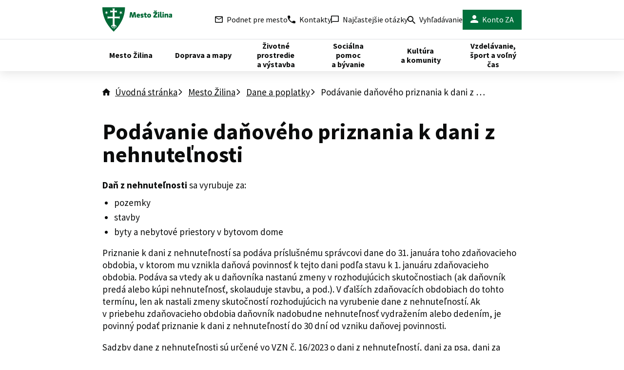

--- FILE ---
content_type: text/html; charset=UTF-8
request_url: https://zilina.sk/mesto-zilina/dane-a-poplatky/podavanie-danoveho-priznania-k-dani-z-nehnutelnosti/
body_size: 22322
content:

<!doctype html>
<html lang="sk" class="page">
    <head>



<script>
    window.dataLayer = window.dataLayer || [];

    function gtag() {
        window.dataLayer.push(arguments);
    };

    try {
        gtag('consent', 'default', JSON.parse("{\"ad_storage\":\"denied\",\"security_storage\":\"granted\",\"personalization_storage\":\"denied\",\"analytics_storage\":\"denied\",\"UNCLASSIFIED_COOKIES\":\"denied\"}"));
    } catch (e) {
        console.error(e);
    }

    function gtmUpdateConsent(options) {
        gtag('consent', 'update', options);
    }

    function gtmRecord(...args) {
        window.dataLayer.push(...args);
    }
</script>
<script
>
    (function (w, d, s, l, i) {
        w[l] = w[l] || [];
        w[l].push({ 'gtm.start': new Date().getTime(), event: 'gtm.js' });
        const f = d.getElementsByTagName(s)[0],
            j = d.createElement(s),
            dl = l != 'dataLayer' ? '&l=' + l : '';
        j.async = true;
        j.src = 'https://www.googletagmanager.com/gtm.js?id=' + i + dl;
        f.parentNode.insertBefore(j, f);
    })(window, document, 'script', 'dataLayer', "GTM-K7FPH8KT");
</script>

        <meta charset="UTF-8" />
        <meta name="description" content="Webová stránka mesta Žilina" />
        <meta http-equiv="Content-Type" content="text/html; charset=UTF-8" />
        <meta http-equiv="X-UA-Compatible" content="IE=edge" />
        <meta name="viewport" content="width=device-width, initial-scale=1.0" />
        <meta name="theme-color" content="#00703c" />

        <script id="citymind-script" src="https://api.citymind.tech/resources/js/780" defer></script>

<link rel="apple-touch-icon" sizes="180x180" href="https://zilina.sk/wp-content/themes/iq-theme/dist/img/favicon/apple-touch-icon.png">
<link rel="icon" type="image/png" sizes="32x32" href="https://zilina.sk/wp-content/themes/iq-theme/dist/img/favicon/favicon-32x32.png">
<link rel="icon" type="image/png" sizes="16x16" href="https://zilina.sk/wp-content/themes/iq-theme/dist/img/favicon/favicon-16x16.png">
<link rel="manifest" href="https://zilina.sk/wp-content/themes/iq-theme/dist/img/favicon/site.webmanifest">
<link rel="mask-icon" href="https://zilina.sk/wp-content/themes/iq-theme/dist/img/favicon/safari-pinned-tab.svg" color="#282828">
<meta name="msapplication-TileColor" content="#ffffff">
<meta name="theme-color" content="#ffffff">


<script>
var APP_PARAMS = {"securityUser":null,"nonce":"58bd8841ec","translationVersion":"sKR1F5RwW8DsjITNS0ijwpxP","site":{"blogName":"Mesto \u017dilina","charset":"UTF-8","description":"Webov\u00e1 str\u00e1nka mesta \u017dilina"}};
</script>
<script>
var clientProps = {"siteUrl":"https:\/\/zilina.sk","distUrl":"https:\/\/zilina.sk\/wp-content\/themes\/iq-theme\/dist","translationVersion":"sKR1F5RwW8DsjITNS0ijwpxP","user":null,"nonce":"58bd8841ec","eidAuthenticated":"","headerInitiativeUrl":"https:\/\/zilina.sk\/podnet\/"};
</script>
<meta name='robots' content='index, follow, max-image-preview:large, max-snippet:-1, max-video-preview:-1' />

	<!-- This site is optimized with the Yoast SEO plugin v21.7 - https://yoast.com/wordpress/plugins/seo/ -->
	<title>Podávanie daňového priznania k dani z nehnuteľnosti - Mesto Žilina</title>
	<link rel="canonical" href="https://zilina.sk/mesto-zilina/dane-a-poplatky/podavanie-danoveho-priznania-k-dani-z-nehnutelnosti/" />
	<meta property="og:locale" content="sk_SK" />
	<meta property="og:type" content="article" />
	<meta property="og:title" content="Podávanie daňového priznania k dani z nehnuteľnosti - Mesto Žilina" />
	<meta property="og:description" content="Daň z&nbsp;nehnuteľnosti&nbsp;sa vyrubuje za: Priznanie k&nbsp;dani z&nbsp;nehnuteľností sa podáva príslušnému správcovi dane do 31.&nbsp;januára toho zdaňovacieho obdobia, v&nbsp;ktorom mu vznikla daňová povinnosť k&nbsp;tejto dani podľa stavu k&nbsp;1.&nbsp;januáru zdaňovacieho obdobia. Podáva sa vtedy ak u&nbsp;daňovníka nastanú zmeny v&nbsp;rozhodujúcich skutočnostiach (ak daňovník predá alebo kúpi nehnuteľnosť, skolauduje stavbu, a&nbsp;pod.). V&nbsp;ďalších zdaňovacích obdobiach do tohto termínu, len ak [&hellip;]" />
	<meta property="og:url" content="https://zilina.sk/mesto-zilina/dane-a-poplatky/podavanie-danoveho-priznania-k-dani-z-nehnutelnosti/" />
	<meta property="og:site_name" content="Mesto Žilina" />
	<meta property="article:modified_time" content="2025-01-31T07:23:35+00:00" />
	<meta name="twitter:card" content="summary_large_image" />
	<meta name="twitter:label1" content="Est. reading time" />
	<meta name="twitter:data1" content="4 minúty" />
	<script type="application/ld+json" class="yoast-schema-graph">{"@context":"https://schema.org","@graph":[{"@type":"WebPage","@id":"https://zilina.sk/mesto-zilina/dane-a-poplatky/podavanie-danoveho-priznania-k-dani-z-nehnutelnosti/","url":"https://zilina.sk/mesto-zilina/dane-a-poplatky/podavanie-danoveho-priznania-k-dani-z-nehnutelnosti/","name":"Podávanie daňového priznania k dani z nehnuteľnosti - Mesto Žilina","isPartOf":{"@id":"https://zilina.sk/#website"},"datePublished":"2023-09-09T21:02:04+00:00","dateModified":"2025-01-31T07:23:35+00:00","breadcrumb":{"@id":"https://zilina.sk/mesto-zilina/dane-a-poplatky/podavanie-danoveho-priznania-k-dani-z-nehnutelnosti/#breadcrumb"},"inLanguage":"sk-SK","potentialAction":[{"@type":"ReadAction","target":["https://zilina.sk/mesto-zilina/dane-a-poplatky/podavanie-danoveho-priznania-k-dani-z-nehnutelnosti/"]}]},{"@type":"BreadcrumbList","@id":"https://zilina.sk/mesto-zilina/dane-a-poplatky/podavanie-danoveho-priznania-k-dani-z-nehnutelnosti/#breadcrumb","itemListElement":[{"@type":"ListItem","position":1,"name":"Home","item":"https://zilina.sk/"},{"@type":"ListItem","position":2,"name":"Mesto Žilina","item":"https://zilina.sk/mesto-zilina/"},{"@type":"ListItem","position":3,"name":"Dane a&nbsp;poplatky","item":"https://zilina.sk/mesto-zilina/dane-a-poplatky/"},{"@type":"ListItem","position":4,"name":"Podávanie daňového priznania k&nbsp;dani z&nbsp;nehnuteľnosti"}]},{"@type":"WebSite","@id":"https://zilina.sk/#website","url":"https://zilina.sk/","name":"Mesto Žilina","description":"Webová stránka mesta Žilina","potentialAction":[{"@type":"SearchAction","target":{"@type":"EntryPoint","urlTemplate":"https://zilina.sk/?s={search_term_string}"},"query-input":"required name=search_term_string"}],"inLanguage":"sk-SK"}]}</script>
	<!-- / Yoast SEO plugin. -->


<link rel='stylesheet' id='wp-block-library-css' href='https://zilina.sk/wp-includes/css/dist/block-library/style.min.css?ver=6.2.2' type='text/css' media='all' />
<link rel='stylesheet' id='classic-theme-styles-css' href='https://zilina.sk/wp-includes/css/classic-themes.min.css?ver=6.2.2' type='text/css' media='all' />
<style id='global-styles-inline-css' type='text/css'>
body{--wp--preset--color--black: #000000;--wp--preset--color--cyan-bluish-gray: #abb8c3;--wp--preset--color--white: #ffffff;--wp--preset--color--pale-pink: #f78da7;--wp--preset--color--vivid-red: #cf2e2e;--wp--preset--color--luminous-vivid-orange: #ff6900;--wp--preset--color--luminous-vivid-amber: #fcb900;--wp--preset--color--light-green-cyan: #7bdcb5;--wp--preset--color--vivid-green-cyan: #00d084;--wp--preset--color--pale-cyan-blue: #8ed1fc;--wp--preset--color--vivid-cyan-blue: #0693e3;--wp--preset--color--vivid-purple: #9b51e0;--wp--preset--color--white-base: #ffffff;--wp--preset--color--gray-300: #f3f2f1;--wp--preset--color--green-base: #00703c;--wp--preset--gradient--vivid-cyan-blue-to-vivid-purple: linear-gradient(135deg,rgba(6,147,227,1) 0%,rgb(155,81,224) 100%);--wp--preset--gradient--light-green-cyan-to-vivid-green-cyan: linear-gradient(135deg,rgb(122,220,180) 0%,rgb(0,208,130) 100%);--wp--preset--gradient--luminous-vivid-amber-to-luminous-vivid-orange: linear-gradient(135deg,rgba(252,185,0,1) 0%,rgba(255,105,0,1) 100%);--wp--preset--gradient--luminous-vivid-orange-to-vivid-red: linear-gradient(135deg,rgba(255,105,0,1) 0%,rgb(207,46,46) 100%);--wp--preset--gradient--very-light-gray-to-cyan-bluish-gray: linear-gradient(135deg,rgb(238,238,238) 0%,rgb(169,184,195) 100%);--wp--preset--gradient--cool-to-warm-spectrum: linear-gradient(135deg,rgb(74,234,220) 0%,rgb(151,120,209) 20%,rgb(207,42,186) 40%,rgb(238,44,130) 60%,rgb(251,105,98) 80%,rgb(254,248,76) 100%);--wp--preset--gradient--blush-light-purple: linear-gradient(135deg,rgb(255,206,236) 0%,rgb(152,150,240) 100%);--wp--preset--gradient--blush-bordeaux: linear-gradient(135deg,rgb(254,205,165) 0%,rgb(254,45,45) 50%,rgb(107,0,62) 100%);--wp--preset--gradient--luminous-dusk: linear-gradient(135deg,rgb(255,203,112) 0%,rgb(199,81,192) 50%,rgb(65,88,208) 100%);--wp--preset--gradient--pale-ocean: linear-gradient(135deg,rgb(255,245,203) 0%,rgb(182,227,212) 50%,rgb(51,167,181) 100%);--wp--preset--gradient--electric-grass: linear-gradient(135deg,rgb(202,248,128) 0%,rgb(113,206,126) 100%);--wp--preset--gradient--midnight: linear-gradient(135deg,rgb(2,3,129) 0%,rgb(40,116,252) 100%);--wp--preset--duotone--dark-grayscale: url('#wp-duotone-dark-grayscale');--wp--preset--duotone--grayscale: url('#wp-duotone-grayscale');--wp--preset--duotone--purple-yellow: url('#wp-duotone-purple-yellow');--wp--preset--duotone--blue-red: url('#wp-duotone-blue-red');--wp--preset--duotone--midnight: url('#wp-duotone-midnight');--wp--preset--duotone--magenta-yellow: url('#wp-duotone-magenta-yellow');--wp--preset--duotone--purple-green: url('#wp-duotone-purple-green');--wp--preset--duotone--blue-orange: url('#wp-duotone-blue-orange');--wp--preset--font-size--small: 13px;--wp--preset--font-size--medium: 20px;--wp--preset--font-size--large: 36px;--wp--preset--font-size--x-large: 42px;--wp--preset--spacing--20: 0.44rem;--wp--preset--spacing--30: 0.67rem;--wp--preset--spacing--40: 1rem;--wp--preset--spacing--50: 1.5rem;--wp--preset--spacing--60: 2.25rem;--wp--preset--spacing--70: 3.38rem;--wp--preset--spacing--80: 5.06rem;--wp--preset--shadow--natural: 6px 6px 9px rgba(0, 0, 0, 0.2);--wp--preset--shadow--deep: 12px 12px 50px rgba(0, 0, 0, 0.4);--wp--preset--shadow--sharp: 6px 6px 0px rgba(0, 0, 0, 0.2);--wp--preset--shadow--outlined: 6px 6px 0px -3px rgba(255, 255, 255, 1), 6px 6px rgba(0, 0, 0, 1);--wp--preset--shadow--crisp: 6px 6px 0px rgba(0, 0, 0, 1);}:where(.is-layout-flex){gap: 0.5em;}body .is-layout-flow > .alignleft{float: left;margin-inline-start: 0;margin-inline-end: 2em;}body .is-layout-flow > .alignright{float: right;margin-inline-start: 2em;margin-inline-end: 0;}body .is-layout-flow > .aligncenter{margin-left: auto !important;margin-right: auto !important;}body .is-layout-constrained > .alignleft{float: left;margin-inline-start: 0;margin-inline-end: 2em;}body .is-layout-constrained > .alignright{float: right;margin-inline-start: 2em;margin-inline-end: 0;}body .is-layout-constrained > .aligncenter{margin-left: auto !important;margin-right: auto !important;}body .is-layout-constrained > :where(:not(.alignleft):not(.alignright):not(.alignfull)){max-width: var(--wp--style--global--content-size);margin-left: auto !important;margin-right: auto !important;}body .is-layout-constrained > .alignwide{max-width: var(--wp--style--global--wide-size);}body .is-layout-flex{display: flex;}body .is-layout-flex{flex-wrap: wrap;align-items: center;}body .is-layout-flex > *{margin: 0;}:where(.wp-block-columns.is-layout-flex){gap: 2em;}.has-black-color{color: var(--wp--preset--color--black) !important;}.has-cyan-bluish-gray-color{color: var(--wp--preset--color--cyan-bluish-gray) !important;}.has-white-color{color: var(--wp--preset--color--white) !important;}.has-pale-pink-color{color: var(--wp--preset--color--pale-pink) !important;}.has-vivid-red-color{color: var(--wp--preset--color--vivid-red) !important;}.has-luminous-vivid-orange-color{color: var(--wp--preset--color--luminous-vivid-orange) !important;}.has-luminous-vivid-amber-color{color: var(--wp--preset--color--luminous-vivid-amber) !important;}.has-light-green-cyan-color{color: var(--wp--preset--color--light-green-cyan) !important;}.has-vivid-green-cyan-color{color: var(--wp--preset--color--vivid-green-cyan) !important;}.has-pale-cyan-blue-color{color: var(--wp--preset--color--pale-cyan-blue) !important;}.has-vivid-cyan-blue-color{color: var(--wp--preset--color--vivid-cyan-blue) !important;}.has-vivid-purple-color{color: var(--wp--preset--color--vivid-purple) !important;}.has-black-background-color{background-color: var(--wp--preset--color--black) !important;}.has-cyan-bluish-gray-background-color{background-color: var(--wp--preset--color--cyan-bluish-gray) !important;}.has-white-background-color{background-color: var(--wp--preset--color--white) !important;}.has-pale-pink-background-color{background-color: var(--wp--preset--color--pale-pink) !important;}.has-vivid-red-background-color{background-color: var(--wp--preset--color--vivid-red) !important;}.has-luminous-vivid-orange-background-color{background-color: var(--wp--preset--color--luminous-vivid-orange) !important;}.has-luminous-vivid-amber-background-color{background-color: var(--wp--preset--color--luminous-vivid-amber) !important;}.has-light-green-cyan-background-color{background-color: var(--wp--preset--color--light-green-cyan) !important;}.has-vivid-green-cyan-background-color{background-color: var(--wp--preset--color--vivid-green-cyan) !important;}.has-pale-cyan-blue-background-color{background-color: var(--wp--preset--color--pale-cyan-blue) !important;}.has-vivid-cyan-blue-background-color{background-color: var(--wp--preset--color--vivid-cyan-blue) !important;}.has-vivid-purple-background-color{background-color: var(--wp--preset--color--vivid-purple) !important;}.has-black-border-color{border-color: var(--wp--preset--color--black) !important;}.has-cyan-bluish-gray-border-color{border-color: var(--wp--preset--color--cyan-bluish-gray) !important;}.has-white-border-color{border-color: var(--wp--preset--color--white) !important;}.has-pale-pink-border-color{border-color: var(--wp--preset--color--pale-pink) !important;}.has-vivid-red-border-color{border-color: var(--wp--preset--color--vivid-red) !important;}.has-luminous-vivid-orange-border-color{border-color: var(--wp--preset--color--luminous-vivid-orange) !important;}.has-luminous-vivid-amber-border-color{border-color: var(--wp--preset--color--luminous-vivid-amber) !important;}.has-light-green-cyan-border-color{border-color: var(--wp--preset--color--light-green-cyan) !important;}.has-vivid-green-cyan-border-color{border-color: var(--wp--preset--color--vivid-green-cyan) !important;}.has-pale-cyan-blue-border-color{border-color: var(--wp--preset--color--pale-cyan-blue) !important;}.has-vivid-cyan-blue-border-color{border-color: var(--wp--preset--color--vivid-cyan-blue) !important;}.has-vivid-purple-border-color{border-color: var(--wp--preset--color--vivid-purple) !important;}.has-vivid-cyan-blue-to-vivid-purple-gradient-background{background: var(--wp--preset--gradient--vivid-cyan-blue-to-vivid-purple) !important;}.has-light-green-cyan-to-vivid-green-cyan-gradient-background{background: var(--wp--preset--gradient--light-green-cyan-to-vivid-green-cyan) !important;}.has-luminous-vivid-amber-to-luminous-vivid-orange-gradient-background{background: var(--wp--preset--gradient--luminous-vivid-amber-to-luminous-vivid-orange) !important;}.has-luminous-vivid-orange-to-vivid-red-gradient-background{background: var(--wp--preset--gradient--luminous-vivid-orange-to-vivid-red) !important;}.has-very-light-gray-to-cyan-bluish-gray-gradient-background{background: var(--wp--preset--gradient--very-light-gray-to-cyan-bluish-gray) !important;}.has-cool-to-warm-spectrum-gradient-background{background: var(--wp--preset--gradient--cool-to-warm-spectrum) !important;}.has-blush-light-purple-gradient-background{background: var(--wp--preset--gradient--blush-light-purple) !important;}.has-blush-bordeaux-gradient-background{background: var(--wp--preset--gradient--blush-bordeaux) !important;}.has-luminous-dusk-gradient-background{background: var(--wp--preset--gradient--luminous-dusk) !important;}.has-pale-ocean-gradient-background{background: var(--wp--preset--gradient--pale-ocean) !important;}.has-electric-grass-gradient-background{background: var(--wp--preset--gradient--electric-grass) !important;}.has-midnight-gradient-background{background: var(--wp--preset--gradient--midnight) !important;}.has-small-font-size{font-size: var(--wp--preset--font-size--small) !important;}.has-medium-font-size{font-size: var(--wp--preset--font-size--medium) !important;}.has-large-font-size{font-size: var(--wp--preset--font-size--large) !important;}.has-x-large-font-size{font-size: var(--wp--preset--font-size--x-large) !important;}
.wp-block-navigation a:where(:not(.wp-element-button)){color: inherit;}
:where(.wp-block-columns.is-layout-flex){gap: 2em;}
.wp-block-pullquote{font-size: 1.5em;line-height: 1.6;}
</style>
<link rel='stylesheet' id='iq-css-1764-css-css' href='https://zilina.sk/wp-content/themes/iq-theme/dist/css/1764.css?ver=6.2.2' type='text/css' media='all' />
<link rel='stylesheet' id='iq-css-client-css-css' href='https://zilina.sk/wp-content/themes/iq-theme/dist/css/client.css?ver=6.2.2' type='text/css' media='all' />
<script type='text/javascript' src='https://zilina.sk/wp-content/plugins/stop-user-enumeration/frontend/js/frontend.js?ver=1.4.9' id='stop-user-enumeration-js'></script>
<link rel="https://api.w.org/" href="https://zilina.sk/wp-json/" /><link rel="alternate" type="application/json" href="https://zilina.sk/wp-json/wp/v2/pages/258" /><link rel="EditURI" type="application/rsd+xml" title="RSD" href="https://zilina.sk/xmlrpc.php?rsd" />
<link rel="wlwmanifest" type="application/wlwmanifest+xml" href="https://zilina.sk/wp-includes/wlwmanifest.xml" />
<meta name="generator" content="WordPress 6.2.2" />
<link rel='shortlink' href='https://zilina.sk/?p=258' />
<link rel="alternate" type="application/json+oembed" href="https://zilina.sk/wp-json/oembed/1.0/embed?url=https%3A%2F%2Fzilina.sk%2Fmesto-zilina%2Fdane-a-poplatky%2Fpodavanie-danoveho-priznania-k-dani-z-nehnutelnosti%2F" />
<link rel="alternate" type="text/xml+oembed" href="https://zilina.sk/wp-json/oembed/1.0/embed?url=https%3A%2F%2Fzilina.sk%2Fmesto-zilina%2Fdane-a-poplatky%2Fpodavanie-danoveho-priznania-k-dani-z-nehnutelnosti%2F&#038;format=xml" />
<style>
* {
  margin: 0;
  padding: 0;
}

html {
  height: 100%;
  width: 100%;
  -moz-text-size-adjust: none;
  -webkit-text-size-adjust: none;
  text-size-adjust: none;
}

body {
  min-height: 100%;
  width: 100%;
}

img,
picture {
  display: block;
  max-width: 100%;
}

img:not([src]):not([srcset]) {
  visibility: hidden;
}

[hidden] {
  display: none !important;
}

#wpadminbar {
  position: fixed !important;
  z-index: 160000;
}

#tracy-debug > #tracy-debug-bar,
#tracy-debug .tracy-panel {
  z-index: 160000 !important;
}

#tracy-debug > #tracy-debug-bar img {
  display: unset;
}

@media (prefers-reduced-motion: reduce) {
  *,
  *::before,
  *::after {
    animation-duration: 0.01ms !important;
    animation-iteration-count: 1 !important;
    transition-duration: 0.01ms !important;
    scroll-behavior: auto !important;
  }

  html {
    scroll-behavior: initial;
  }
}

</style>
<style>

            *,
            *::before,
            *::after {
                box-sizing: border-box;
            }
        
</style>
<style>

                    .has-white-base-color {
                        color: #ffffff !important;
                    }
                    .has-white-base-background-color {
                        background-color: #ffffff !important;
                    }
                
                    .has-gray-300-color {
                        color: #f3f2f1 !important;
                    }
                    .has-gray-300-background-color {
                        background-color: #f3f2f1 !important;
                    }
                
                    .has-green-base-color {
                        color: #00703c !important;
                    }
                    .has-green-base-background-color {
                        background-color: #00703c !important;
                    }
                
</style>
		<style type="text/css" id="wp-custom-css">
			figure.wp-block-gallery.has-nested-images {
    align-items: normal;
    margin-top: 20px;
}

ul.iq-person-list-module__person-list,ul.iq-deputy-list-module__deputy-list {
    margin-top: 0.5rem;
}
		</style>
		    </head>
    <body class="page__body js-enabled" x-data="{ isMobile: iq.isMobile() }" @resize.window.throttle="isMobile = iq.isMobile()">
<header
    id="header"
    role="header"
    class="header"
    x-data="{ navigationOpen: false }"
    :class="navigationOpen ? 'header--open' : ''"
    x-on:resize.window.throttle="iq.isMobile() ? null : navigationOpen = false"
    x-on:keyup.window.escape="navigationOpen = false"
    x-effect="function() {
        if (navigationOpen) {
            iq.lockPageScroll();
        } else {
            iq.unlockPageScroll();
        }
    }"
>
    <div class="header__top">
        <div class="header__container">
            <div class="header__bar">
                <a href="/" class="header__logo">
                    <img src="https://zilina.sk/wp-content/themes/iq-theme/dist/img/logo-alt.svg" alt="Logo Žilina">
                </a>

                <button
                    class="w-0 h-full"
                    aria-label="Preskočiť hlavičku"
                    @click.prevent="() => {
                        const main = document.querySelector('.page__template');
                        if (main) {
                            const focusableElements = main.querySelectorAll(
                                'a[href], button, textarea, input, select, [tabindex]:not([tabindex=&quot;-1&quot;])'
                            );
                            if (focusableElements.length > 0) {
                                console.log(focusableElements[0]);
                                focusableElements[0].focus();
                            } else {
                                main.focus();
                            }
                        }
                    }"
                ></button>

                <button class="header__toggle header__toggle--open" @click="navigationOpen = true">
                    <span class="header__toggle-label">Menu</span>
                    <span class="header__toggle-icon icon-only icon--hamburger ml-1.5"></span>
                </button>

                <button class="header__toggle header__toggle--close" @click="navigationOpen = false">
                    <span class="header__toggle-icon icon-only icon--cross"></span>
                </button>
            </div>

            <div class="header__bar-content show-only-desktop">
                    <a href="https://zilina.sk/podnet/" class="header__bar-item">
                        <span class="flex items-center mr-2 icon-only icon--letter"></span>
                        Podnet pre mesto
                    </a>
                    <a href="https://zilina.sk/kontakty/" class="header__bar-item">
                        <span class="flex items-center mr-2 icon-only icon--phone"></span>
                        Kontakty
                    </a>
                    <a href="https://zilina.sk/casto-kladene-otazky/" class="header__bar-item">
                        <span class="flex items-center mr-2 icon-only icon--chat-bubble"></span>
                        Najčastejšie otázky
                    </a>
                <a href="/?s" class="header__bar-item">
                    <span class="icon-only icon--search mr-2 mt-1"></span>
                    Vyhľadávanie
                </a>

                    <div class="flex items-center relative">
                        <a href="/sk/profile" class="header__bar-item header__bar-item--green">
                            <span class="mr-2 icon-only icon--account text-white"></span>
                            Konto ZA
                        </a>
                    </div>
            </div>
        </div>
    </div>
    <div class="header__bottom">
        <div class="header__container">
<nav
    class="header__nav main-nav"
    x-data="{ openedItem: false }"
>
    <div class="show-only-mobile mx-4 mt-4">
<div
    data-app-module="client-search"
    data-props="&#123;&quot;autocomplete&quot;:false,&quot;focusOnMount&quot;:false}"
>
    <div class="iq-search__wrapper">
        <input
            type="search"
            placeholder="Zadajte hľadaný výraz"
            aria-label="Zadajte hľadaný výraz"
            class="iq-search__input"
        >
        <div class="iq-search__button">
            <button
                class="btn btn--primary icon-only icon--search icon--24x24 shadow-none"
                aria-label="Hľadať"
            ></button>
        </div>
    </div>
</div>
    </div>
    <div
        class="md:hidden flex flex-col justify-end gap-4 mx-4 relative"
        x-data="{ profileOpen: false }"
        @click.outside="profileOpen = false"
    >
            <a href="/sk/profile" class="header__bar-item header__bar-item--green">
                <span class="mr-2 icon-before icon--account text-white">
                    Konto ZA
                </span>
            </a>

    </div>
    <div class="md:hidden flex justify-evenly flex-wrap">
            <a
                href="https://zilina.sk/kontakty/"
                class="icon-before icon--phone text-xl font-bold no-underline flex items-center m-2"
            >
                Kontakty
            </a>
            <a
                href="https://zilina.sk/podnet/"
                class="icon-before icon--letter text-xl font-bold no-underline flex items-center m-2"
            >
                Podnet pre mesto
            </a>
            <a
                href="https://zilina.sk/casto-kladene-otazky/"
                class="icon-before icon--chat-bubble text-xl font-bold no-underline flex items-center m-2"
            >
                Najčastejšie otázky
            </a>
    </div>

        <ul class="main-nav__list">
<li class="main-nav__item--with-children main-nav__item"
    x-data="{ isOpen: false }"
    :class="isOpen ? 'main-nav__item--open' : ''"
    x-on:resize.window.throttle="isOpen = false"
    x-on:keyup.window.escape="isOpen = false"
>

        <button
            class="main-nav__item-header"
            x-on:click="isOpen = !isOpen"
            x-on:click.outside="isOpen = false"
        >
            <span class="main-nav__item-link">
                Mesto Žilina
            </span>
        </button>

        <div class="main-nav__sub">
            <ul class="main-nav__sub-inner">
<li class="main-nav__sub-item">
    <a href="https://zilina.sk/mesto-zilina/sprava-mesta/" class="main-nav__sub-item-text" draggable="false" style="--i: 0">Správa mesta</a>

    <ul class="main-nav__sub2">
<li class="main-nav__sub2-item" style="--i: 2">
    <a href="https://zilina.sk/mesto-zilina/sprava-mesta/volene-organy/" target="" draggable="false">Volené orgány</a>
</li>
<li class="main-nav__sub2-item" style="--i: 3">
    <a href="https://zilina.sk/mesto-zilina/sprava-mesta/mestsky-urad/" target="" draggable="false">Mestský úrad</a>
</li>
<li class="main-nav__sub2-item" style="--i: 4">
    <a href="https://zilina.sk/mesto-zilina/sprava-mesta/matricny-urad/" target="" draggable="false">Matričný úrad</a>
</li>
        <li class="main-nav__sub2-item" style="--i: 6">
            <a href="https://zilina.sk/mesto-zilina/sprava-mesta/" class="underline text-base font-normal text-green-500" target="" draggable="false">Ďalšie <span class="ml-2 icon-only icon--arrow-right text-2sm font-normal"></span></a>
        </li>
    </ul>
</li>
<li class="main-nav__sub-item">
    <a href="https://zilina.sk/mesto-zilina/transparentne-mesto/" class="main-nav__sub-item-text" draggable="false" style="--i: 0">Transparentné mesto</a>

    <ul class="main-nav__sub2">
<li class="main-nav__sub2-item" style="--i: 2">
    <a href="https://zilina.sk/mesto-zilina/transparentne-mesto/aktuality/" target="" draggable="false">Aktuality</a>
</li>
<li class="main-nav__sub2-item" style="--i: 3">
    <a href="https://zilina.sk/mesto-zilina/transparentne-mesto/uradna-tabula/" target="" draggable="false">Úradná tabuľa</a>
</li>
<li class="main-nav__sub2-item" style="--i: 4">
    <a href="https://zilina.sk/mesto-zilina/transparentne-mesto/verejne-obstaravanie/" target="" draggable="false">Verejné obstarávanie</a>
</li>
        <li class="main-nav__sub2-item" style="--i: 5">
            <a href="https://zilina.sk/mesto-zilina/transparentne-mesto/" class="underline text-base font-normal text-green-500" target="" draggable="false">Ďalšie <span class="ml-2 icon-only icon--arrow-right text-2sm font-normal"></span></a>
        </li>
    </ul>
</li>
<li class="main-nav__sub-item">
    <a href="https://zilina.sk/mesto-zilina/dane-a-poplatky/" class="main-nav__sub-item-text" draggable="false" style="--i: 0">Dane a poplatky</a>

    <ul class="main-nav__sub2">
<li class="main-nav__sub2-item" style="--i: 2">
    <a href="https://zilina.sk/mesto-zilina/dane-a-poplatky/podavanie-danoveho-priznania-k-dani-z-nehnutelnosti/" target="" draggable="false">Daň z nehnuteľností</a>
</li>
<li class="main-nav__sub2-item" style="--i: 3">
    <a href="https://zilina.sk/mesto-zilina/dane-a-poplatky/dan-za-psa/" target="" draggable="false">Daň za psa</a>
</li>
<li class="main-nav__sub2-item" style="--i: 4">
    <a href="https://zilina.sk/mesto-zilina/dane-a-poplatky/dan-za-ubytovanie/" target="" draggable="false">Daň za ubytovanie</a>
</li>
        <li class="main-nav__sub2-item" style="--i: 5">
            <a href="https://zilina.sk/mesto-zilina/dane-a-poplatky/" class="underline text-base font-normal text-green-500" target="" draggable="false">Ďalšie <span class="ml-2 icon-only icon--arrow-right text-2sm font-normal"></span></a>
        </li>
    </ul>
</li>
<li class="main-nav__sub-item">
    <a href="https://zilina.sk/mesto-zilina/projekty/" class="main-nav__sub-item-text" draggable="false" style="--i: 0">Projekty</a>

    <ul class="main-nav__sub2">
<li class="main-nav__sub2-item" style="--i: 2">
    <a href="https://zilina.sk/mesto-zilina/projekty/projekty-eu/" target="" draggable="false">Projekty EÚ</a>
</li>
<li class="main-nav__sub2-item" style="--i: 3">
    <a href="https://zilina.sk/mesto-zilina/projekty/manazerstvo-kvality/" target="" draggable="false">Manažérstvo kvality</a>
</li>
<li class="main-nav__sub2-item" style="--i: 4">
    <a href="https://coplanuje.zilina.sk/" target="_blank" draggable="false">Čo plánuje Žilina?</a>
</li>
        <li class="main-nav__sub2-item" style="--i: 5">
            <a href="https://zilina.sk/mesto-zilina/projekty/" class="underline text-base font-normal text-green-500" target="" draggable="false">Ďalšie <span class="ml-2 icon-only icon--arrow-right text-2sm font-normal"></span></a>
        </li>
    </ul>
</li>
<li class="main-nav__sub-item">
    <a href="https://zilina.sk/mesto-zilina/prilezitosti-pre-partnerstva/" class="main-nav__sub-item-text" draggable="false" style="--i: 0">Príležitosti pre partnerstvá</a>

    <ul class="main-nav__sub2">
<li class="main-nav__sub2-item" style="--i: 2">
    <a href="https://zilina.sk/mesto-zilina/prilezitosti-pre-partnerstva/ikt-vyzvy-a-podujatia-mesta/" target="" draggable="false">IKT výzvy a podujatia mesta</a>
</li>
    </ul>
</li>
<li class="main-nav__sub-item">
    <a href="https://zilina.sk/mesto-zilina/civilna-ochrana/" class="main-nav__sub-item-text" draggable="false" style="--i: 0">Krízové riadenie a bezpečnosť</a>

    <ul class="main-nav__sub2">
<li class="main-nav__sub2-item" style="--i: 2">
    <a href="https://zilina.sk/mesto-zilina/civilna-ochrana/krizove-situacie/" target="" draggable="false">Krízové situácie</a>
</li>
    </ul>
</li>
            </ul>
        </div>
</li>
<li class="main-nav__item--with-children main-nav__item"
    x-data="{ isOpen: false }"
    :class="isOpen ? 'main-nav__item--open' : ''"
    x-on:resize.window.throttle="isOpen = false"
    x-on:keyup.window.escape="isOpen = false"
>

        <button
            class="main-nav__item-header"
            x-on:click="isOpen = !isOpen"
            x-on:click.outside="isOpen = false"
        >
            <span class="main-nav__item-link">
                Doprava a mapy
            </span>
        </button>

        <div class="main-nav__sub">
            <ul class="main-nav__sub-inner">
<li class="main-nav__sub-item">
    <a href="https://zilina.sk/doprava-a-mapy/sprava-a-udrzba-komunikacii/" class="main-nav__sub-item-text" draggable="false" style="--i: 0">Správa a údržba komunikácií</a>

    <ul class="main-nav__sub2">
<li class="main-nav__sub2-item" style="--i: 2">
    <a href="https://zilina.gisplan.sk/mapa/pasport-komunikaci/?c=-443065%3A-1172103&amp;z=7&amp;lb=osmllg&amp;ly=ad%2Culn%2Cpk-ktr&amp;lbo=1&amp;lyo=" target="" draggable="false">Mapa správy/pasport</a>
</li>
<li class="main-nav__sub2-item" style="--i: 3">
    <a href="https://zilina.sk/zivotne-prostredie-a-vystavba/zivotne-prostredie/komunalne-sluzby/" target="" draggable="false">Komunálne služby</a>
</li>
<li class="main-nav__sub2-item" style="--i: 4">
    <a href="https://zilina.sk/doprava-a-mapy/sprava-a-udrzba-komunikacii/verejne-osvetlenie/" target="" draggable="false">Verejné osvetlenie</a>
</li>
        <li class="main-nav__sub2-item" style="--i: 6">
            <a href="https://zilina.sk/doprava-a-mapy/sprava-a-udrzba-komunikacii/" class="underline text-base font-normal text-green-500" target="" draggable="false">Ďalšie <span class="ml-2 icon-only icon--arrow-right text-2sm font-normal"></span></a>
        </li>
    </ul>
</li>
<li class="main-nav__sub-item">
    <a href="https://zilina.sk/doprava-a-mapy/doprava/" class="main-nav__sub-item-text" draggable="false" style="--i: 0">Doprava</a>

    <ul class="main-nav__sub2">
<li class="main-nav__sub2-item" style="--i: 2">
    <a href="https://parkovanie.zilina.sk/" target="_blank" draggable="false">Parkovanie</a>
</li>
<li class="main-nav__sub2-item" style="--i: 3">
    <a href="https://zilina.sk/doprava-a-mapy/doprava/integrovany-dopravny-system/" target="" draggable="false">Integrovaný dopravný systém</a>
</li>
<li class="main-nav__sub2-item" style="--i: 4">
    <a href="https://zilina.sk/doprava-a-mapy/doprava/strategicke-dokumenty-v-oblasti-dopravy/" target="" draggable="false">Dopravné strategické dokumenty</a>
</li>
        <li class="main-nav__sub2-item" style="--i: 5">
            <a href="https://zilina.sk/doprava-a-mapy/doprava/" class="underline text-base font-normal text-green-500" target="" draggable="false">Ďalšie <span class="ml-2 icon-only icon--arrow-right text-2sm font-normal"></span></a>
        </li>
    </ul>
</li>
<li class="main-nav__sub-item">
    <a href="https://zilina.sk/doprava-a-mapy/cyklodoprava/" class="main-nav__sub-item-text" draggable="false" style="--i: 0">Cyklodoprava</a>

    <ul class="main-nav__sub2">
<li class="main-nav__sub2-item" style="--i: 2">
    <a href="https://zilina.gisplan.sk/mapa/pasport-komunikaci/?c=-442338.9%3A-1171912&amp;z=6&amp;lb=osmllg&amp;ly=ad%2Culn%2Cct-kat&amp;lbo=1&amp;lyo=" target="_blank" draggable="false">Mapa cyklokomunikácií</a>
</li>
<li class="main-nav__sub2-item" style="--i: 3">
    <a href="https://zilina.sk/doprava-a-mapy/cyklodoprava/scitace/" target="" draggable="false">Sčítače</a>
</li>
<li class="main-nav__sub2-item" style="--i: 4">
    <a href="https://zilina.sk/doprava-a-mapy/cyklodoprava/cyklotrasy/" target="" draggable="false">Cyklotrasy</a>
</li>
        <li class="main-nav__sub2-item" style="--i: 5">
            <a href="https://zilina.sk/doprava-a-mapy/cyklodoprava/" class="underline text-base font-normal text-green-500" target="" draggable="false">Ďalšie <span class="ml-2 icon-only icon--arrow-right text-2sm font-normal"></span></a>
        </li>
    </ul>
</li>
<li class="main-nav__sub-item">
    <a href="https://zilina.sk/doprava-a-mapy/mapy/" class="main-nav__sub-item-text" draggable="false" style="--i: 0">Mapy</a>

    <ul class="main-nav__sub2">
<li class="main-nav__sub2-item" style="--i: 2">
    <a href="https://zilina.gisplan.sk/" target="_blank" draggable="false">Mapový portál</a>
</li>
<li class="main-nav__sub2-item" style="--i: 3">
    <a href="https://zilina.sk/doprava-a-mapy/sprava-a-udrzba-komunikacii/zimna-udrzba/" target="" draggable="false">Zimná údržba</a>
</li>
<li class="main-nav__sub2-item" style="--i: 4">
    <a href="https://zilina.sk/mesto-zilina/sprava-mesta/mestske-casti/" target="" draggable="false">Mestské časti a ulice</a>
</li>
    </ul>
</li>
<li class="main-nav__sub-item">
    <a href="https://zilina.sk/mesto-zilina/transparentne-mesto/majetok-mesta/zaujatie-verejneho-priestranstva/" class="main-nav__sub-item-text" draggable="false" style="--i: 0">Záber verejného priestranstva</a>

    <ul class="main-nav__sub2">
<li class="main-nav__sub2-item" style="--i: 2">
    <a href="https://zilina.sk/mesto-zilina/transparentne-mesto/majetok-mesta/zaujatie-verejneho-priestranstva/povolovanie-ambulantneho-predaja/" target="" draggable="false">Povoľovanie ambulantného predaja</a>
</li>
<li class="main-nav__sub2-item" style="--i: 3">
    <a href="https://zilina.sk/mesto-zilina/transparentne-mesto/majetok-mesta/zaujatie-verejneho-priestranstva/zaber-verejneho-priestranstva-stavebne-prace/" target="" draggable="false">Záber verejného priestranstva – stavebné práce</a>
</li>
<li class="main-nav__sub2-item" style="--i: 4">
    <a href="https://zilina.sk/mesto-zilina/transparentne-mesto/majetok-mesta/zaujatie-verejneho-priestranstva/zaber-verejneho-priestranstva-mimo-stavieb/" target="" draggable="false">Záber verejného priestranstva – mimo stavieb</a>
</li>
    </ul>
</li>
            </ul>
        </div>
</li>
<li class="main-nav__item--with-children main-nav__item"
    x-data="{ isOpen: false }"
    :class="isOpen ? 'main-nav__item--open' : ''"
    x-on:resize.window.throttle="isOpen = false"
    x-on:keyup.window.escape="isOpen = false"
>

        <button
            class="main-nav__item-header"
            x-on:click="isOpen = !isOpen"
            x-on:click.outside="isOpen = false"
        >
            <span class="main-nav__item-link">
                Životné prostredie a výstavba
            </span>
        </button>

        <div class="main-nav__sub">
            <ul class="main-nav__sub-inner">
<li class="main-nav__sub-item">
    <a href="https://zilina.sk/zivotne-prostredie-a-vystavba/zivotne-prostredie/" class="main-nav__sub-item-text" draggable="false" style="--i: 0">Životné prostredie</a>

    <ul class="main-nav__sub2">
<li class="main-nav__sub2-item" style="--i: 2">
    <a href="https://zilina.sk/zivotne-prostredie-a-vystavba/zivotne-prostredie/odpady/" target="" draggable="false">Odpady</a>
</li>
<li class="main-nav__sub2-item" style="--i: 3">
    <a href="https://zilina.sk/zivotne-prostredie-a-vystavba/zivotne-prostredie/ovzdusie/" target="" draggable="false">Ovzdušie</a>
</li>
<li class="main-nav__sub2-item" style="--i: 4">
    <a href="https://zilina.sk/zivotne-prostredie-a-vystavba/zivotne-prostredie/zelen-v-meste/" target="" draggable="false">Zeleň v meste</a>
</li>
        <li class="main-nav__sub2-item" style="--i: 5">
            <a href="https://zilina.sk/zivotne-prostredie-a-vystavba/zivotne-prostredie/" class="underline text-base font-normal text-green-500" target="" draggable="false">Ďalšie <span class="ml-2 icon-only icon--arrow-right text-2sm font-normal"></span></a>
        </li>
    </ul>
</li>
<li class="main-nav__sub-item">
    <a href="https://zilina.sk/zivotne-prostredie-a-vystavba/stavebny-urad/" class="main-nav__sub-item-text" draggable="false" style="--i: 0">Stavebný úrad</a>

    <ul class="main-nav__sub2">
<li class="main-nav__sub2-item" style="--i: 2">
    <a href="https://zilina.sk/zivotne-prostredie-a-vystavba/stavebny-urad/stavebny-urad-agenda/" target="" draggable="false">Územné a stavebné konanie</a>
</li>
<li class="main-nav__sub2-item" style="--i: 3">
    <a href="https://zilina.sk/zivotne-prostredie-a-vystavba/stavebny-urad/supisne-cisla-orientacne-cisla-nazvy-ulic/" target="" draggable="false">Súpisné čísla, orientačné čísla, názvy ulíc</a>
</li>
<li class="main-nav__sub2-item" style="--i: 4">
    <a href="https://zilina.sk/zivotne-prostredie-a-vystavba/stavebny-urad/tlaciva-stavebny-urad/" target="" draggable="false">Tlačivá – Stavebný úrad</a>
</li>
        <li class="main-nav__sub2-item" style="--i: 5">
            <a href="https://zilina.sk/zivotne-prostredie-a-vystavba/stavebny-urad/" class="underline text-base font-normal text-green-500" target="" draggable="false">Ďalšie <span class="ml-2 icon-only icon--arrow-right text-2sm font-normal"></span></a>
        </li>
    </ul>
</li>
<li class="main-nav__sub-item">
    <a href="https://zilina.sk/zivotne-prostredie-a-vystavba/rozvoj-mesta/" class="main-nav__sub-item-text" draggable="false" style="--i: 0">Rozvoj mesta</a>

    <ul class="main-nav__sub2">
<li class="main-nav__sub2-item" style="--i: 2">
    <a href="https://zilina.sk/zivotne-prostredie-a-vystavba/rozvoj-mesta/uzemnoplanovacie-dokumenty/" target="" draggable="false">Územnoplánovacie dokumenty</a>
</li>
<li class="main-nav__sub2-item" style="--i: 3">
    <a href="https://zilina.sk/zivotne-prostredie-a-vystavba/rozvoj-mesta/usmernovanie-vystavby/" target="" draggable="false">Usmerňovanie výstavby</a>
</li>
<li class="main-nav__sub2-item" style="--i: 4">
    <a href="https://zilina.sk/mesto-zilina/projekty/udrzatelny-mestsky-rozvoj/" target="" draggable="false">Udržateľný mestský rozvoj</a>
</li>
        <li class="main-nav__sub2-item" style="--i: 6">
            <a href="https://zilina.sk/zivotne-prostredie-a-vystavba/rozvoj-mesta/" class="underline text-base font-normal text-green-500" target="" draggable="false">Ďalšie <span class="ml-2 icon-only icon--arrow-right text-2sm font-normal"></span></a>
        </li>
    </ul>
</li>
            </ul>
        </div>
</li>
<li class="main-nav__item--with-children main-nav__item"
    x-data="{ isOpen: false }"
    :class="isOpen ? 'main-nav__item--open' : ''"
    x-on:resize.window.throttle="isOpen = false"
    x-on:keyup.window.escape="isOpen = false"
>

        <button
            class="main-nav__item-header"
            x-on:click="isOpen = !isOpen"
            x-on:click.outside="isOpen = false"
        >
            <span class="main-nav__item-link">
                Sociálna pomoc a bývanie
            </span>
        </button>

        <div class="main-nav__sub">
            <ul class="main-nav__sub-inner">
<li class="main-nav__sub-item">
    <a href="https://zilina.sk/socialna-pomoc-a-byvanie/najomne-byvanie/" class="main-nav__sub-item-text" draggable="false" style="--i: 0">Nájomné bývanie</a>

    <ul class="main-nav__sub2">
<li class="main-nav__sub2-item" style="--i: 2">
    <a href="https://zilina.sk/socialna-pomoc-a-byvanie/najomne-byvanie/pridelovanie-najomnych-bytov-pre-socialne-ucely-vo-vlastnictve-mesta-zilina/" target="" draggable="false">Prideľovanie nájomných bytov pre sociálne účely vo vlastníctve mesta Žilina</a>
</li>
<li class="main-nav__sub2-item" style="--i: 3">
    <a href="https://zilina.sk/socialna-pomoc-a-byvanie/najomne-byvanie/poradovnik-ziadosti-o-pridelenie-najomneho-bytu/" target="" draggable="false">Poradovník žiadostí o pridelenie nájomného bytu</a>
</li>
<li class="main-nav__sub2-item" style="--i: 4">
    <a href="https://zilina.sk/socialna-pomoc-a-byvanie/najomne-byvanie/najomne-zmluvy/" target="" draggable="false">Nájomné zmluvy</a>
</li>
        <li class="main-nav__sub2-item" style="--i: 5">
            <a href="https://zilina.sk/socialna-pomoc-a-byvanie/najomne-byvanie/" class="underline text-base font-normal text-green-500" target="" draggable="false">Ďalšie <span class="ml-2 icon-only icon--arrow-right text-2sm font-normal"></span></a>
        </li>
    </ul>
</li>
<li class="main-nav__sub-item">
    <a href="https://zilina.sk/socialna-pomoc-a-byvanie/socialne-sluzby/" class="main-nav__sub-item-text" draggable="false" style="--i: 0">Sociálne služby</a>

    <ul class="main-nav__sub2">
<li class="main-nav__sub2-item" style="--i: 2">
    <a href="https://zilina.sk/socialna-pomoc-a-byvanie/socialne-sluzby/stravovanie-pre-seniorov/" target="" draggable="false">Stravovanie v jedálni</a>
</li>
<li class="main-nav__sub2-item" style="--i: 3">
    <a href="https://usmev.zilina.sk/" target="" draggable="false">Zariadenie pre seniorov</a>
</li>
<li class="main-nav__sub2-item" style="--i: 4">
    <a href="https://zilina.sk/socialna-pomoc-a-byvanie/socialne-sluzby/opatrovatelska-sluzba/" target="" draggable="false">Opatrovateľská služba</a>
</li>
        <li class="main-nav__sub2-item" style="--i: 5">
            <a href="https://zilina.sk/socialna-pomoc-a-byvanie/socialne-sluzby/" class="underline text-base font-normal text-green-500" target="" draggable="false">Ďalšie <span class="ml-2 icon-only icon--arrow-right text-2sm font-normal"></span></a>
        </li>
    </ul>
</li>
<li class="main-nav__sub-item">
    <a href="https://zilina.sk/socialna-pomoc-a-byvanie/financna-podpora/" class="main-nav__sub-item-text" draggable="false" style="--i: 0">Finančná podpora</a>

    <ul class="main-nav__sub2">
<li class="main-nav__sub2-item" style="--i: 2">
    <a href="https://zilina.sk/socialna-pomoc-a-byvanie/financna-podpora/poskytovanie-financneho-prispevku-na-prevadzku-socialnej-sluzby/" target="" draggable="false">Poskytovanie finančného príspevku na prevádzku sociálnej služby</a>
</li>
<li class="main-nav__sub2-item" style="--i: 3">
    <a href="https://zilina.sk/socialna-pomoc-a-byvanie/financna-podpora/jednorazova-davka-hmotnej-pomoci/" target="" draggable="false">Jednorazová dávka v hmotnej núdzi</a>
</li>
    </ul>
</li>
            </ul>
        </div>
</li>
<li class="main-nav__item--with-children main-nav__item"
    x-data="{ isOpen: false }"
    :class="isOpen ? 'main-nav__item--open' : ''"
    x-on:resize.window.throttle="isOpen = false"
    x-on:keyup.window.escape="isOpen = false"
>

        <button
            class="main-nav__item-header"
            x-on:click="isOpen = !isOpen"
            x-on:click.outside="isOpen = false"
        >
            <span class="main-nav__item-link">
                Kultúra a komunity
            </span>
        </button>

        <div class="main-nav__sub">
            <ul class="main-nav__sub-inner">
<li class="main-nav__sub-item">
    <a href="https://zilina.sk/kultura-a-komunity/podujatia/" class="main-nav__sub-item-text" draggable="false" style="--i: 0">Podujatia</a>

    <ul class="main-nav__sub2">
<li class="main-nav__sub2-item" style="--i: 2">
    <a href="http://www.tikzilina.eu/kam-v-ziline/" target="_blank" draggable="false">Kalendár podujatí</a>
</li>
<li class="main-nav__sub2-item" style="--i: 3">
    <a href="https://zilina.sk/kultura-a-komunity/podujatia/mestske-podujatia/" target="" draggable="false">Tradičné mestské podujatia</a>
</li>
    </ul>
</li>
<li class="main-nav__sub-item">
    <a href="https://zilina.sk/kultura-a-komunity/manazment-kultury/" class="main-nav__sub-item-text" draggable="false" style="--i: 0">Manažment kultúry a organizácie v meste</a>

    <ul class="main-nav__sub2">
<li class="main-nav__sub2-item" style="--i: 2">
    <a href="https://zilina.sk/kultura-a-komunity/manazment-kultury/referat-kultury/" target="" draggable="false">Referát kultúry</a>
</li>
<li class="main-nav__sub2-item" style="--i: 3">
    <a href="https://zilina.sk/kultura-a-komunity/manazment-kultury/mestske-kulturne-organizacie/" target="" draggable="false">Mestské organizácie</a>
</li>
<li class="main-nav__sub2-item" style="--i: 4">
    <a href="https://zilina.sk/mesto-zilina/transparentne-mesto/granty-a-dotacie/grantovy-system/" target="" draggable="false">Grantový systém</a>
</li>
    </ul>
</li>
<li class="main-nav__sub-item">
    <a href="https://zilina.sk/kultura-a-komunity/podpora-kultury/" class="main-nav__sub-item-text" draggable="false" style="--i: 0">Podpora kultúry</a>

    <ul class="main-nav__sub2">
<li class="main-nav__sub2-item" style="--i: 2">
    <a href="https://zilina.sk/kultura-a-komunity/podpora-kultury/oznamenie-o-verejnom-kulturnom-podujati/" target="" draggable="false">Oznámenie o verejnom kultúrnom podujatí</a>
</li>
<li class="main-nav__sub2-item" style="--i: 3">
    <a href="https://zilina.sk/kultura-a-komunity/podpora-kultury/registracia-poulicnej-umeleckej-aktivity/" target="" draggable="false">Oznámenie o konaní voľnej pouličnej aktivity</a>
</li>
<li class="main-nav__sub2-item" style="--i: 4">
    <a href="https://zilina.sk/mesto-zilina/transparentne-mesto/granty-a-dotacie/" target="" draggable="false">Granty a dotácie</a>
</li>
        <li class="main-nav__sub2-item" style="--i: 5">
            <a href="https://zilina.sk/kultura-a-komunity/podpora-kultury/" class="underline text-base font-normal text-green-500" target="" draggable="false">Ďalšie <span class="ml-2 icon-only icon--arrow-right text-2sm font-normal"></span></a>
        </li>
    </ul>
</li>
<li class="main-nav__sub-item">
    <a href="https://zilina.sk/kultura-a-komunity/miestny-rozvoj-a-cestovny-ruch/" class="main-nav__sub-item-text" draggable="false" style="--i: 0">Miestny rozvoj a cestovný ruch</a>

    <ul class="main-nav__sub2">
    </ul>
</li>
<li class="main-nav__sub-item">
    <a href="https://zilina.sk/kultura-a-komunity/" class="main-nav__sub-item-text" draggable="false" style="--i: 0">Žiadosti a tlačivá</a>

    <ul class="main-nav__sub2">
    </ul>
</li>
            </ul>
        </div>
</li>
<li class="main-nav__item--with-children main-nav__item"
    x-data="{ isOpen: false }"
    :class="isOpen ? 'main-nav__item--open' : ''"
    x-on:resize.window.throttle="isOpen = false"
    x-on:keyup.window.escape="isOpen = false"
>

        <button
            class="main-nav__item-header"
            x-on:click="isOpen = !isOpen"
            x-on:click.outside="isOpen = false"
        >
            <span class="main-nav__item-link">
                Vzdelávanie, šport a voľný čas
            </span>
        </button>

        <div class="main-nav__sub">
            <ul class="main-nav__sub-inner">
<li class="main-nav__sub-item">
    <a href="https://zilina.sk/vzdelavanie-sport-a-volny-cas/skolstvo/" class="main-nav__sub-item-text" draggable="false" style="--i: 0">Školstvo</a>

    <ul class="main-nav__sub2">
<li class="main-nav__sub2-item" style="--i: 2">
    <a href="https://zilina.sk/vzdelavanie-sport-a-volny-cas/skolstvo/zakladne-skoly-s-materskymi-skolami/" target="" draggable="false">Základné školy s materskými školami</a>
</li>
<li class="main-nav__sub2-item" style="--i: 3">
    <a href="https://zilina.sk/vzdelavanie-sport-a-volny-cas/skolstvo/zakladne-skoly/" target="" draggable="false">Základné školy</a>
</li>
<li class="main-nav__sub2-item" style="--i: 4">
    <a href="https://zilina.sk/vzdelavanie-sport-a-volny-cas/skolstvo/materske-skoly/" target="" draggable="false">Materské školy</a>
</li>
        <li class="main-nav__sub2-item" style="--i: 5">
            <a href="https://zilina.sk/vzdelavanie-sport-a-volny-cas/skolstvo/" class="underline text-base font-normal text-green-500" target="" draggable="false">Ďalšie <span class="ml-2 icon-only icon--arrow-right text-2sm font-normal"></span></a>
        </li>
    </ul>
</li>
<li class="main-nav__sub-item">
    <a href="https://zilina.sk/vzdelavanie-sport-a-volny-cas/sport/" class="main-nav__sub-item-text" draggable="false" style="--i: 0">Šport</a>

    <ul class="main-nav__sub2">
<li class="main-nav__sub2-item" style="--i: 2">
    <a href="https://zilina.sk/vzdelavanie-sport-a-volny-cas/sport/mestske-sportove-zariadenia/" target="" draggable="false">Mestské športové zariadenia</a>
</li>
<li class="main-nav__sub2-item" style="--i: 3">
    <a href="https://zilina.sk/vzdelavanie-sport-a-volny-cas/sport/mestske-sportove-podujatia/" target="" draggable="false">Mestské športové podujatia</a>
</li>
<li class="main-nav__sub2-item" style="--i: 4">
    <a href="https://sport.zilina.sk/" target="_blank" draggable="false">Školská športová liga</a>
</li>
        <li class="main-nav__sub2-item" style="--i: 5">
            <a href="https://zilina.sk/vzdelavanie-sport-a-volny-cas/sport/" class="underline text-base font-normal text-green-500" target="" draggable="false">Ďalšie <span class="ml-2 icon-only icon--arrow-right text-2sm font-normal"></span></a>
        </li>
    </ul>
</li>
<li class="main-nav__sub-item">
    <a href="https://zilina.sk/vzdelavanie-sport-a-volny-cas/deti-a-mladez/" class="main-nav__sub-item-text" draggable="false" style="--i: 0">Deti, mládež a voľný čas</a>

    <ul class="main-nav__sub2">
<li class="main-nav__sub2-item" style="--i: 2">
    <a href="https://zilina.sk/vzdelavanie-sport-a-volny-cas/deti-a-mladez/mladeznicka-organizacia-mesta-zilina/" target="" draggable="false">Mládežnícka organizácia mesta Žilina</a>
</li>
<li class="main-nav__sub2-item" style="--i: 3">
    <a href="https://zilina.sk/vzdelavanie-sport-a-volny-cas/deti-a-mladez/zakladne-umelecke-skoly_zus/" target="" draggable="false">Základné umelecké školy</a>
</li>
<li class="main-nav__sub2-item" style="--i: 4">
    <a href="https://zilina.sk/vzdelavanie-sport-a-volny-cas/deti-a-mladez/centra-volneho-casu-cvc/" target="" draggable="false">Centrá voľného času (CVČ)</a>
</li>
        <li class="main-nav__sub2-item" style="--i: 5">
            <a href="https://zilina.sk/vzdelavanie-sport-a-volny-cas/deti-a-mladez/" class="underline text-base font-normal text-green-500" target="" draggable="false">Ďalšie <span class="ml-2 icon-only icon--arrow-right text-2sm font-normal"></span></a>
        </li>
    </ul>
</li>
            </ul>
        </div>
</li>
        </ul>

</nav>
        </div>
    </div>
</header>

        <main class="page__main" role="main">


<div
    data-app-module="client-cookies"
    data-props="&#123;&quot;config&quot;:&#123;&quot;sk&quot;:&#123;&quot;consent&quot;:&quot;&lt;p&gt;Na tejto webovej str\u00e1nke pou\u017e\u00edvame inform\u00e1cie ulo\u017een\u00e9 vo va\u0161om koncovom zariaden\u00ed, tzv. s\u00fabory cookies, na preferen\u010dn\u00e9, analytick\u00e9 a marketingov\u00e9 \u00fa\u010dely. Kliknut\u00edm na \&quot;Nastavi\u0165 cookies\&quot; m\u00f4\u017eete kedyko\u013evek nastavi\u0165, ktor\u00e9 cookies a na ak\u00e9 \u00fa\u010dely chcete povoli\u0165. \u010eal\u0161ie inform\u00e1cie o pou\u017e\u00edvan\u00ed cookies a spracovan\u00ed osobn\u00fdch \u00fadajov m\u00f4\u017eete kedyko\u013evek n\u00e1js\u0165 na podstr\u00e1nke &lt;a href=\&quot;https:\/\/zilina.sk\/ochrana-osobnych-udajov\/\&quot; rel=\&quot;noopener noreferrer\&quot; target=\&quot;_blank\&quot;&gt;Ochrana s\u00fakromia a spracovania osobn\u00fdch \u00fadajov.&lt;\/a&gt;&lt;\/p&gt;&quot;,&quot;about&quot;:&quot;&lt;p&gt;Cookies s\u00fa mal\u00e9 textov\u00e9 s\u00fabory ulo\u017een\u00e9 vo va\u0161om zariaden\u00ed, ktor\u00e9 s\u00fa pou\u017e\u00edvan\u00e9 na zlep\u0161enie u\u017e\u00edvate\u013esk\u00e9ho z\u00e1\u017eitku na webovej str\u00e1nke a na zabezpe\u010denie niektor\u00fdch funkcional\u00edt webu.&lt;\/p&gt;&lt;p&gt;Pod\u013ea \u00a7 109 ods. 8 z\u00e1kona \u010d. 452\/2021 Z. z. o elektronick\u00fdch komunik\u00e1ci\u00e1ch m\u00f4\u017eeme uklada\u0165 alebo z\u00edskava\u0165 pr\u00edstup k cookies vo va\u0161om zariaden\u00ed iba na z\u00e1klade v\u00e1\u0161ho preuk\u00e1zate\u013en\u00e9ho s\u00fahlasu. S\u00fahlas nie je potrebn\u00fd pre cookies, ktor\u00e9 s\u00fa nevyhnutn\u00e9 na zabezpe\u010denie fungovania tejto webovej str\u00e1nky.&lt;\/p&gt;&lt;p&gt;T\u00e1to webov\u00e1 str\u00e1nka vyu\u017e\u00edva r\u00f4zne typy cookies. Svoje s\u00fahlasy s vyu\u017e\u00edvan\u00edm jednotliv\u00fdch typov cookies m\u00f4\u017eete kedyko\u013evek udeli\u0165, zmeni\u0165 alebo odvola\u0165 v \u010dasti \&quot;Podrobn\u00e9 nastavenia\&quot;. Toto okno m\u00f4\u017eete kedyko\u013evek znovu otvori\u0165 prostredn\u00edctvom tla\u010didla umiestnen\u00e9ho v dolnom rohu webovej str\u00e1nky.&lt;\/p&gt;&lt;p&gt;\u010eal\u0161ie inform\u00e1cie o pou\u017e\u00edvan\u00ed cookies a o spracovan\u00ed osobn\u00fdch \u00fadajov m\u00f4\u017eete kedyko\u013evek n\u00e1js\u0165 na podstr\u00e1nke &lt;a href=\&quot;https:\/\/zilina.sk\/ochrana-osobnych-udajov\/\&quot; rel=\&quot;noopener noreferrer\&quot; target=\&quot;_blank\&quot;&gt;Ochrana soukromia a spracovanie osobn\u00fdch \u00fadajov.&lt;\/a&gt;&lt;\/p&gt;&quot;},&quot;en&quot;:&#123;&quot;consent&quot;:&quot;&lt;p&gt;We use information stored in your (end) device, so-called cookies, to improve the browsing, personalize content and advertisements, provide social networking features, analyse website traffic and to improve features of this website. By clicking on &lt;strong&gt;Details&lt;\/strong&gt;, you may voluntarily decide at any times which of these cookies and for what purpose you want to allow. More information about cookies and about processing of personal data may be found on page Privacy and personal data processing.&lt;\/p&gt;&quot;,&quot;about&quot;:&quot;&lt;p&gt;Cookies are small text files stored on your device, which are used to improve the user experience on the website and to ensure functionality of some of the features on the website.&lt;\/p&gt;&lt;p&gt;According to Section 109 subsection 8 of the Act no. 452\/2021 Coll. on Electronic Communications, we may only store or obtain access to cookies on your device with your explicit consent. Such consent is not needed for the cookies, which are necessary for basic usability of this website.&lt;\/p&gt;&lt;p&gt;This website uses different types of cookies. You can give, change or revoke your consent to the use of individual types of cookies at any time in the &lt;strong&gt;Details&lt;\/strong&gt; section. You can reopen this window at any time using the button located at the bottom of the website. More information about cookies and about processing of personal data may be found on page &lt;a href=\&quot;https:\/\/www.sukl.cz\/en\/data-privacy-and-personal-data-processing\/\&quot; rel=\&quot;noopener noreferrer\&quot; target=\&quot;_blank\&quot;&gt;Privacy and personal data processing.&lt;\/a&gt;&lt;\/p&gt;&quot;},&quot;name&quot;:&quot;e8192960-1a73-435b-856c-de283b54f68a&quot;,&quot;validity&quot;:365,&quot;types&quot;:[&#123;&quot;id&quot;:&quot;a1ebded1-1464-42c9-8caf-73764cc0f593&quot;,&quot;sk&quot;:&#123;&quot;name&quot;:&quot;HTTP&quot;},&quot;en&quot;:&#123;&quot;name&quot;:&quot;HTTP&quot;}},&#123;&quot;id&quot;:&quot;2be12e63-5f31-4e6a-bec7-382aa2e642d1&quot;,&quot;sk&quot;:&#123;&quot;name&quot;:&quot;HTML&quot;},&quot;en&quot;:&#123;&quot;name&quot;:&quot;HTML&quot;}},&#123;&quot;id&quot;:&quot;88dd1ec6-c69f-469c-b900-3f981a797c18&quot;,&quot;sk&quot;:&#123;&quot;name&quot;:&quot;Pixel&quot;},&quot;en&quot;:&#123;&quot;name&quot;:&quot;Pixel&quot;}}],&quot;categoryTypes&quot;:[&#123;&quot;id&quot;:&quot;ad_storage&quot;,&quot;uuid&quot;:&quot;88dd1ec6-c69f-469c-b900-3f981a797c18&quot;,&quot;sk&quot;:&#123;&quot;name&quot;:&quot;Marketingov\u00e9&quot;,&quot;description&quot;:&quot;&lt;p&gt;Marketingov\u00e9 cookies umo\u017e\u0148uj\u00fa personaliz\u00e1ciu marketingov\u00e9ho obsahu na tejto webovej str\u00e1nke. S\u00fa vyu\u017e\u00edvan\u00e9 predov\u0161etk\u00fdm na zobrazenie relevantnej reklamy pre u\u017e\u00edvate\u013eov alebo n\u00e1v\u0161tevn\u00edka webovej str\u00e1nky.&lt;\/p&gt;&quot;},&quot;en&quot;:&#123;&quot;name&quot;:&quot;Marketing&quot;,&quot;description&quot;:&quot;&lt;p&gt;Marketing cookies enable the personalization of marketing content on this website. They are primarily used to display relevant advertising for the user or website visitor.&lt;\/p&gt;&quot;},&quot;active&quot;:true,&quot;necessary&quot;:false},&#123;&quot;id&quot;:&quot;security_storage&quot;,&quot;uuid&quot;:&quot;88dd1ec6-c69f-469c-b900-3f981a797c19&quot;,&quot;sk&quot;:&#123;&quot;name&quot;:&quot;Nevyhnutn\u00e9&quot;,&quot;description&quot;:&quot;&lt;p&gt;Nevyhnutn\u00e9 cookies zais\u0165uj\u00fa z\u00e1kladn\u00fa pou\u017eite\u013enos\u0165 webovej str\u00e1nky, a bez ich vyu\u017eitia by t\u00e1to webov\u00e1 str\u00e1nka nefungovala spr\u00e1vne. Patria sem funkcie ako navig\u00e1cia webovej str\u00e1nky a \u010fal\u0161ie.&lt;\/p&gt;&quot;},&quot;en&quot;:&#123;&quot;name&quot;:&quot;Necessary&quot;,&quot;description&quot;:&quot;&lt;p&gt;Necessary cookies ensure the basic usability of the website and without their use this website would not function properly. These are, for example, functions such as website navigation, etc.&lt;\/p&gt;&quot;},&quot;active&quot;:true,&quot;necessary&quot;:true},&#123;&quot;id&quot;:&quot;personalization_storage&quot;,&quot;uuid&quot;:&quot;88dd1ec6-c69f-469c-b900-3f981a797c20&quot;,&quot;sk&quot;:&#123;&quot;name&quot;:&quot;Preferen\u010dn\u00e9&quot;,&quot;description&quot;:&quot;&lt;p&gt;Preferen\u010dn\u00e9 cookies umo\u017e\u0148uj\u00fa uchovanie inform\u00e1ci\u00ed o preferovanom pou\u017e\u00edvan\u00ed webovej str\u00e1nky u\u017e\u00edvate\u013eovi. Patr\u00ed sem vo\u013eba preferovan\u00e9ho jazyka a podobn\u00e9 preferencie.&lt;\/p&gt;&quot;},&quot;en&quot;:&#123;&quot;name&quot;:&quot;Preference&quot;,&quot;description&quot;:&quot;&lt;p&gt;Preference cookies enable information about the user&apos;s preferred use of the website to be stored. This is, for example, the choice of preferred language, etc.&lt;\/p&gt;&quot;},&quot;active&quot;:true,&quot;necessary&quot;:false},&#123;&quot;id&quot;:&quot;analytics_storage&quot;,&quot;uuid&quot;:&quot;88dd1ec6-c69f-469c-b900-3f981a797c21&quot;,&quot;sk&quot;:&#123;&quot;name&quot;:&quot;Analytick\u00e9&quot;,&quot;description&quot;:&quot;&lt;p&gt;Analytick\u00e9 cookies n\u00e1m pom\u00e1haj\u00fa lep\u0161ie porozumie\u0165 spr\u00e1vaniu n\u00e1v\u0161tevn\u00edkov a u\u017e\u00edvate\u013eov webovej str\u00e1nky a t\u00fdm aj zlep\u0161ova\u0165 funkcionality tohto webu. Analytick\u00e9 cookies m\u00f4\u017eu vytv\u00e1ra\u0165 anonymn\u00e9 \u0161tatistiky.&lt;\/p&gt;&quot;},&quot;en&quot;:&#123;&quot;name&quot;:&quot;Analytical&quot;,&quot;description&quot;:&quot;&lt;p&gt;Analytical cookies help us better understand the behavior of visitors and users of the website and thereby improve the functionality of this website. Analytical cookies can create anonymous statistics.&lt;\/p&gt;&quot;},&quot;active&quot;:true,&quot;necessary&quot;:false},&#123;&quot;id&quot;:&quot;UNCLASSIFIED_COOKIES&quot;,&quot;uuid&quot;:&quot;88dd1ec6-c69f-469c-b900-3f981a797c22&quot;,&quot;sk&quot;:&#123;&quot;name&quot;:&quot;Nezaraden\u00e9&quot;,&quot;description&quot;:&quot;&lt;p&gt;Nezaraden\u00e9 s\u00fabory cookies s\u00fa cookies, ktor\u00e9 aktu\u00e1lne zara\u010fujeme spolu s poskytovate\u013emi jednotliv\u00fdch s\u00faborov cookies.&lt;\/p&gt;&quot;},&quot;en&quot;:&#123;&quot;name&quot;:&quot;Unclassified&quot;,&quot;description&quot;:&quot;&lt;p&gt;Unclassified cookies are cookies that we are currently including together with the providers of individual cookies.&lt;\/p&gt;&quot;},&quot;active&quot;:true,&quot;necessary&quot;:false}],&quot;categories&quot;:[&#123;&quot;id&quot;:&quot;eb7ef623-9e87-4cef-8c76-eaffc2ec954f&quot;,&quot;categoryTypeFk&quot;:&#123;&quot;id&quot;:&quot;security_storage&quot;},&quot;providers&quot;:[&#123;&quot;id&quot;:&quot;7fdee172-2434-4676-a914-d116f422f7a1&quot;,&quot;sk&quot;:&#123;&quot;name&quot;:&quot;www.zilina.sk&quot;,&quot;link&quot;:&quot;https:\/\/zilina.sk&quot;},&quot;en&quot;:&#123;&quot;name&quot;:&quot;www.sukl.cz&quot;,&quot;link&quot;:&quot;https:\/\/sukl.cz&quot;},&quot;details&quot;:[&#123;&quot;id&quot;:&quot;ec14f324-15c0-4c22-be8f-ad0e70d0031c&quot;,&quot;sk&quot;:&#123;&quot;name&quot;:&quot;aaa785de-f7ea-4993-9ad7-92b2ef84dc0e&quot;,&quot;description&quot;:&quot;&lt;p&gt;Stores the user&apos;s cookie consent state for the current domain.&lt;\/p&gt;&quot;,&quot;validity&quot;:&quot;1 rok&quot;},&quot;en&quot;:&#123;&quot;name&quot;:&quot;aaa785de-f7ea-4993-9ad7-92b2ef84dc0e&quot;,&quot;description&quot;:&quot;&lt;p&gt;Stores the user&apos;s cookie consent state for the current domain.&lt;\/p&gt;&quot;,&quot;validity&quot;:&quot;1 year&quot;},&quot;typeFk&quot;:&#123;&quot;id&quot;:&quot;a1ebded1-1464-42c9-8caf-73764cc0f593&quot;}}]},&#123;&quot;id&quot;:&quot;e3ae90e7-5266-4e70-8123-7f6e4d66b815&quot;,&quot;sk&quot;:&#123;&quot;name&quot;:&quot;Google&quot;,&quot;link&quot;:&quot;https:\/\/policies.google.com\/privacy&quot;},&quot;en&quot;:&#123;&quot;name&quot;:&quot;Google&quot;,&quot;link&quot;:&quot;https:\/\/policies.google.com\/privacy&quot;},&quot;details&quot;:[&#123;&quot;id&quot;:&quot;106dad63-f0c3-4ef9-8aec-d45ec0cdafc5&quot;,&quot;sk&quot;:&#123;&quot;name&quot;:&quot;test_cookie&quot;,&quot;description&quot;:&quot;&lt;p&gt;Used to check if the user&apos;s browser supports cookies.&lt;\/p&gt;&quot;,&quot;validity&quot;:&quot;1 de\u0148&quot;},&quot;en&quot;:&#123;&quot;name&quot;:&quot;test_cookie&quot;,&quot;description&quot;:&quot;&lt;p&gt;Used to check if the user&apos;s browser supports cookies.&lt;\/p&gt;&quot;,&quot;validity&quot;:&quot;1 day&quot;},&quot;typeFk&quot;:&#123;&quot;id&quot;:&quot;a1ebded1-1464-42c9-8caf-73764cc0f593&quot;}}]},&#123;&quot;id&quot;:&quot;c5061fd3-75d5-4c56-843d-8ba943bbdcc7&quot;,&quot;sk&quot;:&#123;&quot;name&quot;:&quot;YouTube&quot;,&quot;link&quot;:&quot;https:\/\/policies.google.com\/privacy&quot;},&quot;en&quot;:&#123;&quot;name&quot;:&quot;YouTube&quot;,&quot;link&quot;:&quot;https:\/\/policies.google.com\/privacy&quot;},&quot;details&quot;:[&#123;&quot;id&quot;:&quot;a2138abc-7b87-47f2-91c9-f137046aabec&quot;,&quot;sk&quot;:&#123;&quot;name&quot;:&quot;CONSENT&quot;,&quot;description&quot;:&quot;&lt;p&gt;Used to detect if the visitor has accepted the marketing category in the cookie banner. This cookie is necessary for GDPR-compliance of the website.&lt;\/p&gt;&quot;,&quot;validity&quot;:&quot;2 roky&quot;},&quot;en&quot;:&#123;&quot;name&quot;:&quot;CONSENT&quot;,&quot;description&quot;:&quot;&lt;p&gt;Used to detect if the visitor has accepted the marketing category in the cookie banner. This cookie is necessary for GDPR-compliance of the website.&lt;\/p&gt;&quot;,&quot;validity&quot;:&quot;2 years&quot;},&quot;typeFk&quot;:&#123;&quot;id&quot;:&quot;a1ebded1-1464-42c9-8caf-73764cc0f593&quot;}}]},&#123;&quot;id&quot;:&quot;58886845-bb03-423c-8ae5-57c24cb14424&quot;,&quot;sk&quot;:&#123;&quot;name&quot;:&quot;www.avay.sukl.cz&quot;,&quot;link&quot;:&quot;https:\/\/avay.sukl.cz&quot;},&quot;en&quot;:&#123;&quot;name&quot;:&quot;www.avay.sukl.cz&quot;,&quot;link&quot;:&quot;https:\/\/avay.sukl.cz&quot;},&quot;details&quot;:[&#123;&quot;id&quot;:&quot;e5ad5006-4ad7-4bda-bdd2-913f386d7ed5&quot;,&quot;sk&quot;:&#123;&quot;name&quot;:&quot;PHPSESSID [x2]&quot;,&quot;description&quot;:&quot;&lt;p&gt;Preserves user session state across page requests.&lt;\/p&gt;&quot;,&quot;validity&quot;:&quot;Session&quot;},&quot;en&quot;:&#123;&quot;name&quot;:&quot;PHPSESSID [x2]&quot;,&quot;description&quot;:&quot;&lt;p&gt;Preserves user session state across page requests.&lt;\/p&gt;&quot;,&quot;validity&quot;:&quot;Session&quot;},&quot;typeFk&quot;:&#123;&quot;id&quot;:&quot;a1ebded1-1464-42c9-8caf-73764cc0f593&quot;}}]}]},&#123;&quot;id&quot;:&quot;dd2b431d-7bf3-4ad1-bbce-ea24495afa8f&quot;,&quot;categoryTypeFk&quot;:&#123;&quot;id&quot;:&quot;personalization_storage&quot;},&quot;providers&quot;:[&#123;&quot;id&quot;:&quot;023ad91f-dfd9-4bee-9711-cb6fe66b5c0b&quot;,&quot;sk&quot;:&#123;&quot;name&quot;:&quot;YouTube&quot;,&quot;link&quot;:&quot;https:\/\/policies.google.com\/privacy&quot;},&quot;en&quot;:&#123;&quot;name&quot;:&quot;YouTube&quot;,&quot;link&quot;:&quot;https:\/\/policies.google.com\/privacy&quot;},&quot;details&quot;:[&#123;&quot;id&quot;:&quot;5068df9c-c826-43e2-b802-b4effd905ecd&quot;,&quot;sk&quot;:&#123;&quot;name&quot;:&quot;yt-player-bandwidth&quot;,&quot;description&quot;:&quot;&lt;p&gt;Used to determine the optimal video quality based on the visitor&apos;s device and network settings.&lt;\/p&gt;&quot;,&quot;validity&quot;:&quot;Persistent&quot;},&quot;en&quot;:&#123;&quot;name&quot;:&quot;yt-player-bandwidth&quot;,&quot;description&quot;:&quot;&lt;p&gt;Used to determine the optimal video quality based on the visitor&apos;s device and network settings.&lt;\/p&gt;&quot;,&quot;validity&quot;:&quot;Persistent&quot;},&quot;typeFk&quot;:&#123;&quot;id&quot;:&quot;2be12e63-5f31-4e6a-bec7-382aa2e642d1&quot;}}]}]},&#123;&quot;id&quot;:&quot;5c29c3b9-cc23-4b39-b908-676181054ca0&quot;,&quot;categoryTypeFk&quot;:&#123;&quot;id&quot;:&quot;analytics_storage&quot;},&quot;providers&quot;:[&#123;&quot;id&quot;:&quot;f35e6872-2611-4145-9d22-167c899858cf&quot;,&quot;sk&quot;:&#123;&quot;name&quot;:&quot;Google&quot;,&quot;link&quot;:&quot;https:\/\/policies.google.com\/privacy&quot;},&quot;en&quot;:&#123;&quot;name&quot;:&quot;Google&quot;,&quot;link&quot;:&quot;https:\/\/policies.google.com\/privacy&quot;},&quot;details&quot;:[&#123;&quot;id&quot;:&quot;c8426fe4-4889-4180-bea3-f59740861fc6&quot;,&quot;sk&quot;:&#123;&quot;name&quot;:&quot;collect&quot;,&quot;description&quot;:&quot;&lt;p&gt;Used to send data to Google Analytics about the visitor&apos;s device and behavior. Tracks the visitor across devices and marketing channels.&lt;\/p&gt;&quot;,&quot;validity&quot;:&quot;Session&quot;},&quot;en&quot;:&#123;&quot;name&quot;:&quot;collect&quot;,&quot;description&quot;:&quot;&lt;p&gt;Used to send data to Google Analytics about the visitor&apos;s device and behavior. Tracks the visitor across devices and marketing channels.&lt;\/p&gt;&quot;,&quot;validity&quot;:&quot;Session&quot;},&quot;typeFk&quot;:&#123;&quot;id&quot;:&quot;88dd1ec6-c69f-469c-b900-3f981a797c18&quot;}},&#123;&quot;id&quot;:&quot;9d9cb302-f477-4d4b-998f-e738374b68ff&quot;,&quot;sk&quot;:&#123;&quot;name&quot;:&quot;_ga&quot;,&quot;description&quot;:&quot;&lt;p&gt;Registers a unique ID that is used to generate statistical data on how the visitor uses the website.&lt;\/p&gt;&quot;,&quot;validity&quot;:&quot;2 roky&quot;},&quot;en&quot;:&#123;&quot;name&quot;:&quot;_ga&quot;,&quot;description&quot;:&quot;&lt;p&gt;Registers a unique ID that is used to generate statistical data on how the visitor uses the website.&lt;\/p&gt;&quot;,&quot;validity&quot;:&quot;2 years&quot;},&quot;typeFk&quot;:&#123;&quot;id&quot;:&quot;a1ebded1-1464-42c9-8caf-73764cc0f593&quot;}},&#123;&quot;id&quot;:&quot;5587c16b-feb5-4f1c-9ad5-d17b4d497007&quot;,&quot;sk&quot;:&#123;&quot;name&quot;:&quot;_ga_#&quot;,&quot;description&quot;:&quot;&lt;p&gt;Used by Google Analytics to collect data on the number of times a user has visited the website as well as dates for the first and most recent visit.&lt;\/p&gt;&quot;,&quot;validity&quot;:&quot;2 roky&quot;},&quot;en&quot;:&#123;&quot;name&quot;:&quot;_ga_#&quot;,&quot;description&quot;:&quot;&lt;p&gt;Used by Google Analytics to collect data on the number of times a user has visited the website as well as dates for the first and most recent visit.&lt;\/p&gt;&quot;,&quot;validity&quot;:&quot;2 years&quot;},&quot;typeFk&quot;:&#123;&quot;id&quot;:&quot;a1ebded1-1464-42c9-8caf-73764cc0f593&quot;}},&#123;&quot;id&quot;:&quot;a7fbc845-c271-41e4-b9ac-0b011d762aaa&quot;,&quot;sk&quot;:&#123;&quot;name&quot;:&quot;_gat&quot;,&quot;description&quot;:&quot;&lt;p&gt;Used by Google Analytics to throttle request rate.&lt;\/p&gt;&quot;,&quot;validity&quot;:&quot;1 de\u0148&quot;},&quot;en&quot;:&#123;&quot;name&quot;:&quot;_gat&quot;,&quot;description&quot;:&quot;&lt;p&gt;Used by Google Analytics to throttle request rate.&lt;\/p&gt;&quot;,&quot;validity&quot;:&quot;1 day&quot;},&quot;typeFk&quot;:&#123;&quot;id&quot;:&quot;a1ebded1-1464-42c9-8caf-73764cc0f593&quot;}},&#123;&quot;id&quot;:&quot;cf1f2280-f316-46a1-8ca4-2fec15e1689b&quot;,&quot;sk&quot;:&#123;&quot;name&quot;:&quot;gid&quot;,&quot;description&quot;:&quot;&lt;p&gt;Registers a unique ID that is used to generate statistical data on how the visitor uses the website.&lt;\/p&gt;&quot;,&quot;validity&quot;:&quot;1 de\u0148&quot;},&quot;en&quot;:&#123;&quot;name&quot;:&quot;gid&quot;,&quot;description&quot;:&quot;&lt;p&gt;Registers a unique ID that is used to generate statistical data on how the visitor uses the website.&lt;\/p&gt;&quot;,&quot;validity&quot;:&quot;1 day&quot;},&quot;typeFk&quot;:&#123;&quot;id&quot;:&quot;a1ebded1-1464-42c9-8caf-73764cc0f593&quot;}}]},&#123;&quot;id&quot;:&quot;f0b5518e-f9b1-4e25-9cd2-5cb3a9eb9590&quot;,&quot;sk&quot;:&#123;&quot;name&quot;:&quot;Hotjar&quot;,&quot;link&quot;:&quot;https:\/\/www.hotjar.com\/legal\/policies\/privacy\/&quot;},&quot;en&quot;:&#123;&quot;name&quot;:&quot;Hotjar&quot;,&quot;link&quot;:&quot;https:\/\/www.hotjar.com\/legal\/policies\/privacy\/&quot;},&quot;details&quot;:[&#123;&quot;id&quot;:&quot;8b138c16-1773-4234-ba84-4a36b35fb571&quot;,&quot;sk&quot;:&#123;&quot;name&quot;:&quot;_hjAbsoluteSessionInProgress&quot;,&quot;description&quot;:&quot;&lt;p&gt;This cookie is used to count how many times a website has been visited by different visitors - this is done by assigning the visitor an ID, so the visitor does not get registered twice.&lt;\/p&gt;&quot;,&quot;validity&quot;:&quot;1 de\u0148&quot;},&quot;en&quot;:&#123;&quot;name&quot;:&quot;_hjAbsoluteSessionInProgress&quot;,&quot;description&quot;:&quot;&lt;p&gt;This cookie is used to count how many times a website has been visited by different visitors - this is done by assigning the visitor an ID, so the visitor does not get registered twice.&lt;\/p&gt;&quot;,&quot;validity&quot;:&quot;1 day&quot;},&quot;typeFk&quot;:&#123;&quot;id&quot;:&quot;a1ebded1-1464-42c9-8caf-73764cc0f593&quot;}},&#123;&quot;id&quot;:&quot;58298d2c-df56-4e09-be41-58f1d97f73f4&quot;,&quot;sk&quot;:&#123;&quot;name&quot;:&quot;_hjFirstSeen&quot;,&quot;description&quot;:&quot;&lt;p&gt;This cookie is used to determine if the visitor has visited the website before, or if it is a new visitor on the website.&lt;\/p&gt;&quot;,&quot;validity&quot;:&quot;1 de\u0148&quot;},&quot;en&quot;:&#123;&quot;name&quot;:&quot;_hjFirstSeen&quot;,&quot;description&quot;:&quot;&lt;p&gt;This cookie is used to determine if the visitor has visited the website before, or if it is a new visitor on the website.&lt;\/p&gt;&quot;,&quot;validity&quot;:&quot;1 day&quot;},&quot;typeFk&quot;:&#123;&quot;id&quot;:&quot;a1ebded1-1464-42c9-8caf-73764cc0f593&quot;}},&#123;&quot;id&quot;:&quot;4efd0cd1-abcd-4ae0-af21-bd3e4ff1e60e&quot;,&quot;sk&quot;:&#123;&quot;name&quot;:&quot;_hjIncludedInPageviewSample&quot;,&quot;description&quot;:&quot;&lt;p&gt;Used to detect whether the user navigation and interactions are included in the website&apos;s data analytics.&lt;\/p&gt;&quot;,&quot;validity&quot;:&quot;1 de\u0148&quot;},&quot;en&quot;:&#123;&quot;name&quot;:&quot;_hjIncludedInPageviewSample&quot;,&quot;description&quot;:&quot;&lt;p&gt;Used to detect whether the user navigation and interactions are included in the website&apos;s data analytics.&lt;\/p&gt;&quot;,&quot;validity&quot;:&quot;1 day&quot;},&quot;typeFk&quot;:&#123;&quot;id&quot;:&quot;a1ebded1-1464-42c9-8caf-73764cc0f593&quot;}},&#123;&quot;id&quot;:&quot;09641c18-c86a-491f-8a05-fd2045ea9691&quot;,&quot;sk&quot;:&#123;&quot;name&quot;:&quot;_hjIncludedInSessionSample&quot;,&quot;description&quot;:&quot;&lt;p&gt;Registers data on visitors&apos; website-behaviour. This is used for internal analysis and website optimization.&lt;\/p&gt;&quot;,&quot;validity&quot;:&quot;1 de\u0148&quot;},&quot;en&quot;:&#123;&quot;name&quot;:&quot;_hjIncludedInSessionSample&quot;,&quot;description&quot;:&quot;&lt;p&gt;Registers data on visitors&apos; website-behaviour. This is used for internal analysis and website optimization.&lt;\/p&gt;&quot;,&quot;validity&quot;:&quot;1 day&quot;},&quot;typeFk&quot;:&#123;&quot;id&quot;:&quot;a1ebded1-1464-42c9-8caf-73764cc0f593&quot;}},&#123;&quot;id&quot;:&quot;8c95972b-6e2e-4ad6-9f69-595d56b75b2c&quot;,&quot;sk&quot;:&#123;&quot;name&quot;:&quot;_hjSession_#&quot;,&quot;description&quot;:&quot;&lt;p&gt;Collects statistics on the visitor&apos;s visits to the website, such as the number of visits, average time spent on the website and what pages have been read.&lt;\/p&gt;&quot;,&quot;validity&quot;:&quot;1 de\u0148&quot;},&quot;en&quot;:&#123;&quot;name&quot;:&quot;_hjSession_#&quot;,&quot;description&quot;:&quot;&lt;p&gt;Collects statistics on the visitor&apos;s visits to the website, such as the number of visits, average time spent on the website and what pages have been read.&lt;\/p&gt;&quot;,&quot;validity&quot;:&quot;1 day&quot;},&quot;typeFk&quot;:&#123;&quot;id&quot;:&quot;a1ebded1-1464-42c9-8caf-73764cc0f593&quot;}},&#123;&quot;id&quot;:&quot;56c18310-aa31-47e0-93e8-ca1bbac0cbd0&quot;,&quot;sk&quot;:&#123;&quot;name&quot;:&quot;_hjSessionUser_#&quot;,&quot;description&quot;:&quot;&lt;p&gt;Collects statistics on the visitor&apos;s visits to the website, such as the number of visits, average time spent on the website and what pages have been read.&lt;\/p&gt;&quot;,&quot;validity&quot;:&quot;1 rok&quot;},&quot;en&quot;:&#123;&quot;name&quot;:&quot;_hjSessionUser_#&quot;,&quot;description&quot;:&quot;&lt;p&gt;Collects statistics on the visitor&apos;s visits to the website, such as the number of visits, average time spent on the website and what pages have been read.&lt;\/p&gt;&quot;,&quot;validity&quot;:&quot;1 year&quot;},&quot;typeFk&quot;:&#123;&quot;id&quot;:&quot;a1ebded1-1464-42c9-8caf-73764cc0f593&quot;}},&#123;&quot;id&quot;:&quot;863d8405-b019-4343-9848-476d1c1887f7&quot;,&quot;sk&quot;:&#123;&quot;name&quot;:&quot;_hjTLDTest&quot;,&quot;description&quot;:&quot;&lt;p&gt;Registers statistical data on users&apos; behaviour on the website. Used for internal analytics by the website operator.&lt;\/p&gt;&quot;,&quot;validity&quot;:&quot;Session&quot;},&quot;en&quot;:&#123;&quot;name&quot;:&quot;_hjTLDTest&quot;,&quot;description&quot;:&quot;&lt;p&gt;Registers statistical data on users&apos; behaviour on the website. Used for internal analytics by the website operator.&lt;\/p&gt;&quot;,&quot;validity&quot;:&quot;Session&quot;},&quot;typeFk&quot;:&#123;&quot;id&quot;:&quot;a1ebded1-1464-42c9-8caf-73764cc0f593&quot;}}]},&#123;&quot;id&quot;:&quot;e6fee4fa-ae2a-4f81-8fc4-4bb2105d66c5&quot;,&quot;sk&quot;:&#123;&quot;name&quot;:&quot;YouTube&quot;,&quot;link&quot;:&quot;https:\/\/policies.google.com\/privacy&quot;},&quot;en&quot;:&#123;&quot;name&quot;:&quot;YouTube&quot;,&quot;link&quot;:&quot;https:\/\/policies.google.com\/privacy&quot;},&quot;details&quot;:[&#123;&quot;id&quot;:&quot;ba60db2d-77bf-4d0d-b719-5e50b2f4286a&quot;,&quot;sk&quot;:&#123;&quot;name&quot;:&quot;yt-player-headers-readable&quot;,&quot;description&quot;:&quot;&lt;p&gt;Used to determine the optimal video quality based on the visitor&apos;s device and network settings.&lt;\/p&gt;&quot;,&quot;validity&quot;:&quot;Persistent&quot;},&quot;en&quot;:&#123;&quot;name&quot;:&quot;yt-player-headers-readable&quot;,&quot;description&quot;:&quot;&lt;p&gt;Used to determine the optimal video quality based on the visitor&apos;s device and network settings.&lt;\/p&gt;&quot;,&quot;validity&quot;:&quot;Persistent&quot;},&quot;typeFk&quot;:&#123;&quot;id&quot;:&quot;2be12e63-5f31-4e6a-bec7-382aa2e642d1&quot;}}]}]},&#123;&quot;id&quot;:&quot;9acef87d-b31e-41ed-ac97-a0ad17674823&quot;,&quot;categoryTypeFk&quot;:&#123;&quot;id&quot;:&quot;ad_storage&quot;},&quot;providers&quot;:[&#123;&quot;id&quot;:&quot;a4248157-97e1-4489-9d52-c9e911cec2cf&quot;,&quot;sk&quot;:&#123;&quot;name&quot;:&quot;Meta Platforms, Inc.&quot;,&quot;link&quot;:&quot;https:\/\/www.facebook.com\/privacy\/policy\/?entry_point=data_policy_redirect&amp;entry=0&quot;},&quot;en&quot;:&#123;&quot;name&quot;:&quot;Meta Platforms, Inc.&quot;,&quot;link&quot;:&quot;https:\/\/www.facebook.com\/privacy\/policy\/?entry_point=data_policy_redirect&amp;entry=0&quot;},&quot;details&quot;:[&#123;&quot;id&quot;:&quot;56fbd62b-402b-4d95-a5b5-dc424da016a8&quot;,&quot;sk&quot;:&#123;&quot;name&quot;:&quot;_fbp&quot;,&quot;description&quot;:&quot;&lt;p&gt;Used by Facebook to deliver a series of advertisement products such as real time bidding from third party advertisers.&lt;\/p&gt;&quot;,&quot;validity&quot;:&quot;3 mesiace&quot;},&quot;en&quot;:&#123;&quot;name&quot;:&quot;_fbp&quot;,&quot;description&quot;:&quot;&lt;p&gt;Used by Facebook to deliver a series of advertisement products such as real time bidding from third party advertisers.&lt;\/p&gt;&quot;,&quot;validity&quot;:&quot;3 months&quot;},&quot;typeFk&quot;:&#123;&quot;id&quot;:&quot;a1ebded1-1464-42c9-8caf-73764cc0f593&quot;}}]},&#123;&quot;id&quot;:&quot;e004b594-19b3-4bfb-a57f-21632e9c76f5&quot;,&quot;sk&quot;:&#123;&quot;name&quot;:&quot;Exponea&quot;,&quot;link&quot;:&quot;https:\/\/exponea.com\/legal\/privacy-policy\/&quot;},&quot;en&quot;:&#123;&quot;name&quot;:&quot;__exponea_etc__&quot;,&quot;link&quot;:&quot;https:\/\/exponea.com\/legal\/privacy-policy\/&quot;},&quot;details&quot;:[&#123;&quot;id&quot;:&quot;8c5494a6-e753-4370-896e-b342c74004ec&quot;,&quot;sk&quot;:&#123;&quot;name&quot;:&quot;__exponea_etc__&quot;,&quot;description&quot;:&quot;&lt;p&gt;This cookie is used to determine which products the visitor has viewed. This information is used to promote related products and optimize ad-efficiency.&lt;\/p&gt;&quot;,&quot;validity&quot;:&quot;3 roky&quot;},&quot;en&quot;:&#123;&quot;name&quot;:&quot;__exponea_etc__&quot;,&quot;description&quot;:&quot;&lt;p&gt;This cookie is used to determine which products the visitor has viewed. This information is used to promote related products and optimize ad-efficiency.&lt;\/p&gt;&quot;,&quot;validity&quot;:&quot;3 years&quot;},&quot;typeFk&quot;:&#123;&quot;id&quot;:&quot;a1ebded1-1464-42c9-8caf-73764cc0f593&quot;}},&#123;&quot;id&quot;:&quot;bbab7036-c646-498b-9911-570f204314fe&quot;,&quot;sk&quot;:&#123;&quot;name&quot;:&quot;__exponea_last_session_ping_timestamp__&quot;,&quot;description&quot;:&quot;&lt;p&gt;This cookie is used to determine which products the visitor has viewed. This information is used to promote related products and optimize ad-efficiency.&lt;\/p&gt;&quot;,&quot;validity&quot;:&quot;Persistent&quot;},&quot;en&quot;:&#123;&quot;name&quot;:&quot;__exponea_last_session_ping_timestamp__&quot;,&quot;description&quot;:&quot;&lt;p&gt;This cookie is used to determine which products the visitor has viewed. This information is used to promote related products and optimize ad-efficiency.&lt;\/p&gt;&quot;,&quot;validity&quot;:&quot;Persistent&quot;},&quot;typeFk&quot;:&#123;&quot;id&quot;:&quot;2be12e63-5f31-4e6a-bec7-382aa2e642d1&quot;}},&#123;&quot;id&quot;:&quot;2bc3e872-6cc7-43e5-8c40-c2acd03c72c2&quot;,&quot;sk&quot;:&#123;&quot;name&quot;:&quot;__exponea_last_session_start_timestamp__&quot;,&quot;description&quot;:&quot;&lt;p&gt;This cookie is used to determine which products the visitor has viewed. This information is used to promote related products and optimize ad-efficiency.&lt;\/p&gt;&quot;,&quot;validity&quot;:&quot;Persistent&quot;},&quot;en&quot;:&#123;&quot;name&quot;:&quot;__exponea_last_session_start_timestamp__&quot;,&quot;description&quot;:&quot;&lt;p&gt;This cookie is used to determine which products the visitor has viewed. This information is used to promote related products and optimize ad-efficiency.&lt;\/p&gt;&quot;,&quot;validity&quot;:&quot;Persistent&quot;},&quot;typeFk&quot;:&#123;&quot;id&quot;:&quot;2be12e63-5f31-4e6a-bec7-382aa2e642d1&quot;}},&#123;&quot;id&quot;:&quot;6f209fa5-90a7-459d-9014-3151fdf9447d&quot;,&quot;sk&quot;:&#123;&quot;name&quot;:&quot;__exponea_time2__&quot;,&quot;description&quot;:&quot;&lt;p&gt;This cookie is used to determine which products the visitor has viewed. This information is used to promote related products and optimize ad-efficiency.&lt;\/p&gt;&quot;,&quot;validity&quot;:&quot;1 de\u0148&quot;},&quot;en&quot;:&#123;&quot;name&quot;:&quot;__exponea_time2__&quot;,&quot;description&quot;:&quot;&lt;p&gt;This cookie is used to determine which products the visitor has viewed. This information is used to promote related products and optimize ad-efficiency.&lt;\/p&gt;&quot;,&quot;validity&quot;:&quot;1 day&quot;},&quot;typeFk&quot;:&#123;&quot;id&quot;:&quot;a1ebded1-1464-42c9-8caf-73764cc0f593&quot;}},&#123;&quot;id&quot;:&quot;06d91bf1-cdb4-4a94-82c0-39aa669dcafb&quot;,&quot;sk&quot;:&#123;&quot;name&quot;:&quot;__exponea_tracking_definition__&quot;,&quot;description&quot;:&quot;&lt;p&gt;This cookie is used to determine which products the visitor has viewed. This information is used to promote related products and optimize ad-efficiency.&lt;\/p&gt;&quot;,&quot;validity&quot;:&quot;Session&quot;},&quot;en&quot;:&#123;&quot;name&quot;:&quot;__exponea_tracking_definition__&quot;,&quot;description&quot;:&quot;&lt;p&gt;This cookie is used to determine which products the visitor has viewed. This information is used to promote related products and optimize ad-efficiency.&lt;\/p&gt;&quot;,&quot;validity&quot;:&quot;Session&quot;},&quot;typeFk&quot;:&#123;&quot;id&quot;:&quot;2be12e63-5f31-4e6a-bec7-382aa2e642d1&quot;}}]},&#123;&quot;id&quot;:&quot;18ab4773-53a5-4fb2-90dc-447fe6e99594&quot;,&quot;sk&quot;:&#123;&quot;name&quot;:&quot;Google&quot;,&quot;link&quot;:&quot;https:\/\/policies.google.com\/privacy&quot;},&quot;en&quot;:&#123;&quot;name&quot;:&quot;Google&quot;,&quot;link&quot;:&quot;https:\/\/policies.google.com\/privacy&quot;},&quot;details&quot;:[&#123;&quot;id&quot;:&quot;0eb8aa06-f4bc-4b8b-ac25-3552880d74bf&quot;,&quot;sk&quot;:&#123;&quot;name&quot;:&quot;IDE&quot;,&quot;description&quot;:&quot;&lt;p&gt;Used by Google DoubleClick to register and report the website user&apos;s actions after viewing or clicking one of the advertiser&apos;s ads with the purpose of measuring the efficacy of an ad and to present targeted ads to the user.&lt;\/p&gt;&quot;,&quot;validity&quot;:&quot;1 rok&quot;},&quot;en&quot;:&#123;&quot;name&quot;:&quot;IDE&quot;,&quot;description&quot;:&quot;&lt;p&gt;Used by Google DoubleClick to register and report the website user&apos;s actions after viewing or clicking one of the advertiser&apos;s ads with the purpose of measuring the efficacy of an ad and to present targeted ads to the user.&lt;\/p&gt;&quot;,&quot;validity&quot;:&quot;1 year&quot;},&quot;typeFk&quot;:&#123;&quot;id&quot;:&quot;a1ebded1-1464-42c9-8caf-73764cc0f593&quot;}},&#123;&quot;id&quot;:&quot;1122c967-f25a-423c-8e05-4168d322e347&quot;,&quot;sk&quot;:&#123;&quot;name&quot;:&quot;pagead\/landing [x2]&quot;,&quot;description&quot;:&quot;&lt;p&gt;Collects data on visitor behaviour from multiple websites, in order to present more relevant advertisement - This also allows the website to limit the number of times that they are shown the same advertisement.&lt;\/p&gt;&quot;,&quot;validity&quot;:&quot;Session&quot;},&quot;en&quot;:&#123;&quot;name&quot;:&quot;pagead\/landing [x2]&quot;,&quot;description&quot;:&quot;&lt;p&gt;Collects data on visitor behaviour from multiple websites, in order to present more relevant advertisement - This also allows the website to limit the number of times that they are shown the same advertisement.&lt;\/p&gt;&quot;,&quot;validity&quot;:&quot;Session&quot;},&quot;typeFk&quot;:&#123;&quot;id&quot;:&quot;88dd1ec6-c69f-469c-b900-3f981a797c18&quot;}},&#123;&quot;id&quot;:&quot;41a4ff00-3b76-474d-bf04-90dd0b0477c7&quot;,&quot;sk&quot;:&#123;&quot;name&quot;:&quot;ads\/ga-audiences&quot;,&quot;description&quot;:&quot;&lt;p&gt;Used by Google AdWords to re-engage visitors that are likely to convert to customers based on the visitor&apos;s online behaviour across websites.&lt;\/p&gt;&quot;,&quot;validity&quot;:&quot;Session&quot;},&quot;en&quot;:&#123;&quot;name&quot;:&quot;ads\/ga-audiences&quot;,&quot;description&quot;:&quot;&lt;p&gt;Used by Google AdWords to re-engage visitors that are likely to convert to customers based on the visitor&apos;s online behaviour across websites.&lt;\/p&gt;&quot;,&quot;validity&quot;:&quot;Session&quot;},&quot;typeFk&quot;:&#123;&quot;id&quot;:&quot;88dd1ec6-c69f-469c-b900-3f981a797c18&quot;}},&#123;&quot;id&quot;:&quot;adcf1e59-8e2c-4983-a0c7-6d2b9fe83f4f&quot;,&quot;sk&quot;:&#123;&quot;name&quot;:&quot;pagead\/1p-user-list\/#&quot;,&quot;description&quot;:&quot;&lt;p&gt;Tracks if the user has shown interest in specific products or events across multiple websites and detects how the user navigates between sites. This is used for measurement of advertisement efforts and facilitates payment of referral-fees between websites.&lt;\/p&gt;&quot;,&quot;validity&quot;:&quot;Session&quot;},&quot;en&quot;:&#123;&quot;name&quot;:&quot;pagead\/1p-user-list\/#&quot;,&quot;description&quot;:&quot;&lt;p&gt;Tracks if the user has shown interest in specific products or events across multiple websites and detects how the user navigates between sites. This is used for measurement of advertisement efforts and facilitates payment of referral-fees between websites.&lt;\/p&gt;&quot;,&quot;validity&quot;:&quot;Session&quot;},&quot;typeFk&quot;:&#123;&quot;id&quot;:&quot;88dd1ec6-c69f-469c-b900-3f981a797c18&quot;}},&#123;&quot;id&quot;:&quot;1f3580ab-ef36-4b08-949e-80b1afa5b792&quot;,&quot;sk&quot;:&#123;&quot;name&quot;:&quot;_gcl_au&quot;,&quot;description&quot;:&quot;&lt;p&gt;Used by Google AdSense for experimenting with advertisement efficiency across websites using their services.&lt;\/p&gt;&quot;,&quot;validity&quot;:&quot;3 mesiace&quot;},&quot;en&quot;:&#123;&quot;name&quot;:&quot;_gcl_au&quot;,&quot;description&quot;:&quot;&lt;p&gt;Used by Google AdSense for experimenting with advertisement efficiency across websites using their services.&lt;\/p&gt;&quot;,&quot;validity&quot;:&quot;3 month&quot;},&quot;typeFk&quot;:&#123;&quot;id&quot;:&quot;a1ebded1-1464-42c9-8caf-73764cc0f593&quot;}}]},&#123;&quot;id&quot;:&quot;0d6193a2-5f8d-4c4e-aabc-f608044960cc&quot;,&quot;sk&quot;:&#123;&quot;name&quot;:&quot;YouTube&quot;,&quot;link&quot;:&quot;https:\/\/policies.google.com\/privacy&quot;},&quot;en&quot;:&#123;&quot;name&quot;:&quot;YouTube&quot;,&quot;link&quot;:&quot;https:\/\/policies.google.com\/privacy&quot;},&quot;details&quot;:[&#123;&quot;id&quot;:&quot;ed50dc86-2dcf-4d4c-87dd-d03317a4f05f&quot;,&quot;sk&quot;:&#123;&quot;name&quot;:&quot;VISITOR_INFO1_LIVE&quot;,&quot;description&quot;:&quot;&lt;p&gt;Tries to estimate the users&apos; bandwidth on pages with integrated YouTube videos.&lt;\/p&gt;&quot;,&quot;validity&quot;:&quot;179 dn\u00ed&quot;},&quot;en&quot;:&#123;&quot;name&quot;:&quot;VISITOR_INFO1_LIVE&quot;,&quot;description&quot;:&quot;&lt;p&gt;Tries to estimate the users&apos; bandwidth on pages with integrated YouTube videos.&lt;\/p&gt;&quot;,&quot;validity&quot;:&quot;179 days&quot;},&quot;typeFk&quot;:&#123;&quot;id&quot;:&quot;a1ebded1-1464-42c9-8caf-73764cc0f593&quot;}},&#123;&quot;id&quot;:&quot;162719f1-31b9-4053-9bb9-1b8fc60323d8&quot;,&quot;sk&quot;:&#123;&quot;name&quot;:&quot;YSC&quot;,&quot;description&quot;:&quot;&lt;p&gt;Registers a unique ID to keep statistics of what videos from YouTube the user has seen.&lt;\/p&gt;&quot;,&quot;validity&quot;:&quot;Session&quot;},&quot;en&quot;:&#123;&quot;name&quot;:&quot;YSC&quot;,&quot;description&quot;:&quot;&lt;p&gt;Registers a unique ID to keep statistics of what videos from YouTube the user has seen.&lt;\/p&gt;&quot;,&quot;validity&quot;:&quot;Session&quot;},&quot;typeFk&quot;:&#123;&quot;id&quot;:&quot;a1ebded1-1464-42c9-8caf-73764cc0f593&quot;}},&#123;&quot;id&quot;:&quot;23340148-6850-4ba6-87cc-6cd2a56c51cd&quot;,&quot;sk&quot;:&#123;&quot;name&quot;:&quot;ytidb::LAST_RESULT_ENTRY_KEY&quot;,&quot;description&quot;:&quot;&lt;p&gt;Stores the user&apos;s video player preferences using embedded YouTube video.&lt;\/p&gt;&quot;,&quot;validity&quot;:&quot;Persistent&quot;},&quot;en&quot;:&#123;&quot;name&quot;:&quot;ytidb::LAST_RESULT_ENTRY_KEY&quot;,&quot;description&quot;:&quot;&lt;p&gt;Stores the user&apos;s video player preferences using embedded YouTube video.&lt;\/p&gt;&quot;,&quot;validity&quot;:&quot;Persistent&quot;},&quot;typeFk&quot;:&#123;&quot;id&quot;:&quot;2be12e63-5f31-4e6a-bec7-382aa2e642d1&quot;}},&#123;&quot;id&quot;:&quot;188e8403-64c8-43bb-bbae-24bfe7198bb4&quot;,&quot;sk&quot;:&#123;&quot;name&quot;:&quot;yt-remote-cast-available&quot;,&quot;description&quot;:&quot;&lt;p&gt;Stores the user&apos;s video player preferences using embedded YouTube video.&lt;\/p&gt;&quot;,&quot;validity&quot;:&quot;Session&quot;},&quot;en&quot;:&#123;&quot;name&quot;:&quot;yt-remote-cast-available&quot;,&quot;description&quot;:&quot;&lt;p&gt;Stores the user&apos;s video player preferences using embedded YouTube video.&lt;\/p&gt;&quot;,&quot;validity&quot;:&quot;Session&quot;},&quot;typeFk&quot;:&#123;&quot;id&quot;:&quot;2be12e63-5f31-4e6a-bec7-382aa2e642d1&quot;}},&#123;&quot;id&quot;:&quot;759367e2-a241-4d6f-90a7-c5086dd22936&quot;,&quot;sk&quot;:&#123;&quot;name&quot;:&quot;yt-remote-cast-installed&quot;,&quot;description&quot;:&quot;&lt;p&gt;Stores the user&apos;s video player preferences using embedded YouTube video.&lt;\/p&gt;&quot;,&quot;validity&quot;:&quot;Session&quot;},&quot;en&quot;:&#123;&quot;name&quot;:&quot;yt-remote-cast-installed&quot;,&quot;description&quot;:&quot;&lt;p&gt;Stores the user&apos;s video player preferences using embedded YouTube video.&lt;\/p&gt;&quot;,&quot;validity&quot;:&quot;Session&quot;},&quot;typeFk&quot;:&#123;&quot;id&quot;:&quot;2be12e63-5f31-4e6a-bec7-382aa2e642d1&quot;}},&#123;&quot;id&quot;:&quot;9385600b-9f68-44e1-90ea-b3465ccca694&quot;,&quot;sk&quot;:&#123;&quot;name&quot;:&quot;yt-remote-connected-devices&quot;,&quot;description&quot;:&quot;&lt;p&gt;Stores the user&apos;s video player preferences using embedded YouTube video.&lt;\/p&gt;&quot;,&quot;validity&quot;:&quot;Persistent&quot;},&quot;en&quot;:&#123;&quot;name&quot;:&quot;yt-remote-connected-devices&quot;,&quot;description&quot;:&quot;&lt;p&gt;Stores the user&apos;s video player preferences using embedded YouTube video.&lt;\/p&gt;&quot;,&quot;validity&quot;:&quot;Persistent&quot;},&quot;typeFk&quot;:&#123;&quot;id&quot;:&quot;2be12e63-5f31-4e6a-bec7-382aa2e642d1&quot;}},&#123;&quot;id&quot;:&quot;70b518ba-4563-4aaa-b628-53bb8c72a51e&quot;,&quot;sk&quot;:&#123;&quot;name&quot;:&quot;yt-remote-device-id&quot;,&quot;description&quot;:&quot;&lt;p&gt;Stores the user&apos;s video player preferences using embedded YouTube video.&lt;\/p&gt;&quot;,&quot;validity&quot;:&quot;Persistent&quot;},&quot;en&quot;:&#123;&quot;name&quot;:&quot;yt-remote-device-id&quot;,&quot;description&quot;:&quot;&lt;p&gt;Stores the user&apos;s video player preferences using embedded YouTube video.&lt;\/p&gt;&quot;,&quot;validity&quot;:&quot;Persistent&quot;},&quot;typeFk&quot;:&#123;&quot;id&quot;:&quot;2be12e63-5f31-4e6a-bec7-382aa2e642d1&quot;}},&#123;&quot;id&quot;:&quot;674ef644-1783-4388-a7fb-42a6b21725bb&quot;,&quot;sk&quot;:&#123;&quot;name&quot;:&quot;yt-remote-fast-check-period&quot;,&quot;description&quot;:&quot;&lt;p&gt;Stores the user&apos;s video player preferences using embedded YouTube video.&lt;\/p&gt;&quot;,&quot;validity&quot;:&quot;Session&quot;},&quot;en&quot;:&#123;&quot;name&quot;:&quot;yt-remote-fast-check-period&quot;,&quot;description&quot;:&quot;&lt;p&gt;Stores the user&apos;s video player preferences using embedded YouTube video.&lt;\/p&gt;&quot;,&quot;validity&quot;:&quot;Session&quot;},&quot;typeFk&quot;:&#123;&quot;id&quot;:&quot;2be12e63-5f31-4e6a-bec7-382aa2e642d1&quot;}},&#123;&quot;id&quot;:&quot;a87bb234-a1bc-49a3-bb4e-4899ffbdb6a7&quot;,&quot;sk&quot;:&#123;&quot;name&quot;:&quot;yt-remote-session-app&quot;,&quot;description&quot;:&quot;&lt;p&gt;Stores the user&apos;s video player preferences using embedded YouTube video.&lt;\/p&gt;&quot;,&quot;validity&quot;:&quot;Session&quot;},&quot;en&quot;:&#123;&quot;name&quot;:&quot;yt-remote-session-app&quot;,&quot;description&quot;:&quot;&lt;p&gt;Stores the user&apos;s video player preferences using embedded YouTube video.&lt;\/p&gt;&quot;,&quot;validity&quot;:&quot;Session&quot;},&quot;typeFk&quot;:&#123;&quot;id&quot;:&quot;2be12e63-5f31-4e6a-bec7-382aa2e642d1&quot;}},&#123;&quot;id&quot;:&quot;5835ccff-dd0b-43de-bd32-503c5be9923a&quot;,&quot;sk&quot;:&#123;&quot;name&quot;:&quot;yt-remote-session-name&quot;,&quot;description&quot;:&quot;&lt;p&gt;Stores the user&apos;s video player preferences using embedded YouTube video.&lt;\/p&gt;&quot;,&quot;validity&quot;:&quot;Session&quot;},&quot;en&quot;:&#123;&quot;name&quot;:&quot;yt-remote-session-name&quot;,&quot;description&quot;:&quot;&lt;p&gt;Stores the user&apos;s video player preferences using embedded YouTube video.&lt;\/p&gt;&quot;,&quot;validity&quot;:&quot;Session&quot;},&quot;typeFk&quot;:&#123;&quot;id&quot;:&quot;2be12e63-5f31-4e6a-bec7-382aa2e642d1&quot;}}]}]},&#123;&quot;id&quot;:&quot;eaf7960a-95cd-48e2-88cc-08440e58fa85&quot;,&quot;categoryTypeFk&quot;:&#123;&quot;id&quot;:&quot;UNCLASSIFIED_COOKIES&quot;},&quot;providers&quot;:[&#123;&quot;id&quot;:&quot;07cccd95-dd67-4593-b94f-26f885c4e867&quot;,&quot;sk&quot;:&#123;&quot;name&quot;:&quot;Exponea&quot;,&quot;link&quot;:&quot;https:\/\/exponea.com\/legal\/privacy-policy\/&quot;},&quot;en&quot;:&#123;&quot;name&quot;:&quot;Exponea&quot;,&quot;link&quot;:&quot;https:\/\/exponea.com\/legal\/privacy-policy\/&quot;},&quot;details&quot;:[&#123;&quot;id&quot;:&quot;36df859d-edc6-48bc-80b5-97ebf8ee437f&quot;,&quot;sk&quot;:&#123;&quot;name&quot;:&quot;__EX_b21e8bc8dd2b4c86654b0e4120849056a6e966be__&quot;,&quot;description&quot;:&quot;&lt;p&gt;Awaiting approval.&lt;\/p&gt;&quot;,&quot;validity&quot;:&quot;3 roky&quot;},&quot;en&quot;:&#123;&quot;name&quot;:&quot;__EX_b21e8bc8dd2b4c86654b0e4120849056a6e966be__&quot;,&quot;description&quot;:&quot;&lt;p&gt;Awaiting approval.&lt;\/p&gt;&quot;,&quot;validity&quot;:&quot;3 years&quot;},&quot;typeFk&quot;:&#123;&quot;id&quot;:&quot;a1ebded1-1464-42c9-8caf-73764cc0f593&quot;}}]}]}]}}"
></div>
<div class="page__template page__template--full-offset">



<nav
    class="iq-breadcrumb"
    aria-label="messages.breadcrumbs"
    
>
        <div
            class="iq-breadcrumb__item iq-breadcrumb__item--home"
            style=""
        >
                <a href="https://zilina.sk/"
                    draggable="false">
                    Úvodná stránka
                </a>
        </div>
        <div
            class="iq-breadcrumb__item "
            style=""
        >
                <a href="https://zilina.sk/mesto-zilina/"
                    draggable="false">
                    Mesto Žilina
                </a>
        </div>
        <div
            class="iq-breadcrumb__item "
            style=""
        >
                <a href="https://zilina.sk/mesto-zilina/dane-a-poplatky/"
                    draggable="false">
                    Dane a&nbsp;poplatky
                </a>
        </div>
        <div
            class="iq-breadcrumb__item "
            style=""
        >
                <div>
                    Podávanie daňového priznania k&nbsp;dani z&nbsp…
                </div>
        </div>
</nav>

    <h1
        class="page__heading"
    >
        Podávanie daňového priznania k dani z nehnuteľnosti
    </h1>
    
<p><strong>Daň z&nbsp;nehnuteľnosti</strong>&nbsp;sa vyrubuje za:</p>



<ul>
<li>pozemky</li>



<li>stavby</li>



<li>byty a&nbsp;nebytové priestory v&nbsp;bytovom dome</li>
</ul>



<p>Priznanie k&nbsp;dani z&nbsp;nehnuteľností sa podáva príslušnému správcovi dane do 31.&nbsp;januára toho zdaňovacieho obdobia, v&nbsp;ktorom mu vznikla daňová povinnosť k&nbsp;tejto dani podľa stavu k&nbsp;1.&nbsp;januáru zdaňovacieho obdobia. Podáva sa vtedy ak u&nbsp;daňovníka nastanú zmeny v&nbsp;rozhodujúcich skutočnostiach (ak daňovník predá alebo kúpi nehnuteľnosť, skolauduje stavbu, a&nbsp;pod.). V&nbsp;ďalších zdaňovacích obdobiach do tohto termínu, len ak nastali zmeny skutočností rozhodujúcich na vyrubenie dane z&nbsp;nehnuteľností. Ak v&nbsp;priebehu zdaňovacieho obdobia daňovník nadobudne nehnuteľnosť vydražením alebo dedením, je povinný podať priznanie k&nbsp;dani z&nbsp;nehnuteľností do 30&nbsp;dní od vzniku daňovej povinnosti.</p>



<p>Sadzby dane z&nbsp;nehnuteľnosti sú určené vo VZN č.&nbsp;16/2023 o&nbsp;dani z&nbsp;nehnuteľností, dani za psa, dani za predajné automaty a&nbsp;dani za nevýherné hracie prístroje.</p>



<p>Vyrubená daň z&nbsp;nehnuteľnosti je splatná do 15&nbsp;dní odo dňa nadobudnutia právoplatnosti rozhodnutia, pokiaľ správca dane neurčil jej platenie v&nbsp;splátkach v&nbsp;rozhodnutí. Ak je vyrubená daň z&nbsp;nehnuteľností vyššia ako 33&nbsp;000 eur, správca dane určí platenie tejto dane najmenej v&nbsp;dvoch rovnomerných splátkach.</p>



<p>Zdaňovacím obdobím pre daň z&nbsp;nehnuteľnosti je kalendárny rok.</p>



<div style="height:33px" aria-hidden="true" class="wp-block-spacer"></div>



<p><strong>Daň z&nbsp;pozemkov</strong></p>



<p><span style="text-decoration: underline">Daňovníkom je:</span></p>



<ul>
<li>vlastník pozemku,</li>



<li>správca pozemku vo vlastníctve štátu, obce alebo vyššieho územného celku zapísaný v&nbsp;katastri nehnuteľností.</li>
</ul>



<p>Zákon stanovuje však aj špeciálne prípady, kedy môže byť osoba daňovníkom, a&nbsp;to:</p>



<ul>
<li>fyzická alebo právnická osoba, ktorej boli pridelené na obhospodarovanie náhradné pozemky vyčlenené z&nbsp;pôdneho fondu užívaného právnickou osobou až do vykonania pozemkových úprav,</li>



<li>nájomca.</li>
</ul>



<p>Nájomca je daňovníkom ak:</p>



<ul>
<li>nájomný vzťah k&nbsp;pozemku trvá alebo má trvať najmenej 5 rokov a&nbsp;nájomca je zapísaný v&nbsp;katastri,</li>



<li>má v&nbsp;nájme pozemky spravované Slovenským pozemkovým fondom,</li>



<li>má v&nbsp;nájme náhradné pozemky daňovníka, ktorému boli pozemky pridelené z&nbsp;pôdneho fondu.</li>
</ul>



<p><span style="text-decoration: underline">Predmet dane tvoria:</span></p>



<p>a) orná pôda, chmeľnice, vinice, ovocné sady, trvalé trávnaté porasty, ostatné plochy ak sa využívajú na poľnohospodárstvo, lesné hospodárstvo alebo účel spojený s&nbsp;poľnohospodárstvom alebo s&nbsp;lesným hospodárstvom,</p>



<p>b) záhrady,</p>



<p>c) zastavané plochy a&nbsp;nádvoria, ostatné plochy, okrem ostatných plôch podľa písm. a)</p>



<p>d) lesné pozemky, na ktorých sú hospodárske lesy, rybníky s&nbsp;chovom rýb a&nbsp;ostatné hospodársky využívané vodné plochy,</p>



<p>e) stavebné pozemky.</p>



<div style="height:33px" aria-hidden="true" class="wp-block-spacer"></div>



<p><strong>Daň zo stavieb</strong></p>



<p>Daňovníkom v&nbsp;prípade tejto dane je vlastník stavby alebo správca stavby vo vlastníctve štátu, obce, alebo vyššieho územného celku.</p>



<p>Predmet dane tvoria:</p>



<ul>
<li>stavby na bývanie a&nbsp;drobné stavby, ktoré majú doplnkovú funkciu pre hlavnú stavbu,</li>



<li>stavby na pôdohospodársku produkciu, skleníky, stavby pre vodné hospodárstvo, stavby využívané na skladovanie vlastnej pôdohospodárskej produkcie vrátane stavieb na&nbsp; vlastnú administratívu,</li>



<li>chaty a&nbsp;stavby&nbsp;na individuálnu rekreáciu,</li>



<li>samostatne stojace garáže,</li>



<li>stavby hromadných garáží,</li>



<li>stavby hromadných garáži umiestnené pod zemou,</li>



<li>priemyselné stavby, stavby slúžiace energetike, stavby slúžiace stavebníctvu, stavby využívané na skladovanie vlastnej produkcie vrátane stavieb na vlastnú administratívu,</li>



<li>stavby na ostatné podnikanie a&nbsp;na zárobkovú činnosť, skladovanie a&nbsp;administratívu súvisiacu s&nbsp;ostatným podnikaním a&nbsp;so zárobkovou činnosťou,</li>



<li>ostatné stavby vyššie neuvedené.</li>
</ul>



<p>Predmetom tejto dane sú stavby, ktoré majú jedno alebo viac nadzemných podlaží alebo podzemných podlaží, spojené so zemou pevným základom alebo ukotvené pilótami. Na daňovú povinnosť nemá vplyv skutočnosť, že stavba sa prestala užívať.</p>



<div style="height:33px" aria-hidden="true" class="wp-block-spacer"></div>



<p><strong>Daň z&nbsp;bytov a&nbsp;nebytových priestorov v&nbsp;bytovom dome</strong></p>



<p>Daňovníkom dane z&nbsp;bytov je vlastník bytu alebo nebytového priestoru alebo správca bytu alebo nebytového priestoru vo vlastníctve štátu, obce, alebo vyššieho územného celku.</p>



<p>Predmet dane tvoria:</p>



<ul>
<li>byty a&nbsp;nebytové priestory v&nbsp;bytovom dome.</li>
</ul>



<p></p>



<p><strong>Zverejňovanie daňových dlžníkov</strong>&nbsp;nájdete&nbsp;<a href="https://egov.zilina.sk/Default.aspx?NavigationState=806:0:"><strong>TU</strong></a></p>



<h2 class="wp-block-heading">Informácie</h2>


<div class="accordion">
    
    <article class="accordion__item" x-data="{ open: false }">
        <button
            class="accordion__header"
            @click="open = !open"
            :aria-label="open ? 'Zavrieť' : ''"
        >
            <h2
                class="icon-after icon--24x24 accordion__name"
                x-bind:class="!open ? 'icon--plus' : 'icon--minus'"
            >
                <span>Elektronický formulár</span>
            </h2>
        </button>

        <div class="accordion__content" id="69706d50679f4" style="display: none" x-show="open">
            

<p>Podávanie priznania k&nbsp;dani z&nbsp;nehnuteľnosti, psa, predajných automatov a&nbsp;nevýherných hracích prístrojov.</p>



<p>Po kliknutí na „Začať“ prosím vyplňte elektronický PDF dokument, ktorý následne pošlite ako Všeobecnú agendu z&nbsp;tohto <a href="https://schranka.slovensko.sk/FormConstructor/Default.aspx?IdService=5877" target="_blank">odkazu</a>.</p>





        <a
            href="https://zilina.sk/wp-content/uploads/2023/12/Priznanie-k-DzN-dani-za-psa-dani-za-PA-a-dani-za-NHP_platne-od-01092023.pdf"
            target="_blank"
            rel="noreferrer"
            class="btn btn--primary icon-after icon--chevron-right icon--24-24"
        >
            Začať


<span class="screen-reader-only">
    Odkaz sa otvorí na novej karte
</span>
        </a>


        </div>
    </article>


    <article class="accordion__item" x-data="{ open: false }">
        <button
            class="accordion__header"
            @click="open = !open"
            :aria-label="open ? 'Zavrieť' : ''"
        >
            <h2
                class="icon-after icon--24x24 accordion__name"
                x-bind:class="!open ? 'icon--plus' : 'icon--minus'"
            >
                <span>Návod na elektronický formulár</span>
            </h2>
        </button>

        <div class="accordion__content" id="69706d5067b3b" style="display: none" x-show="open">
            



        <a
            href="https://zilina.sk/wp-content/uploads/2024/03/Navod-na-FormFiller.gif"
            target="_blank"
            rel="noreferrer"
            class="btn btn--primary icon-after icon--external icon--24-24"
        >
            Zobraziť návod


<span class="screen-reader-only">
    Odkaz sa otvorí na novej karte
</span>
        </a>


        </div>
    </article>


    <article class="accordion__item" x-data="{ open: false }">
        <button
            class="accordion__header"
            @click="open = !open"
            :aria-label="open ? 'Zavrieť' : ''"
        >
            <h2
                class="icon-after icon--24x24 accordion__name"
                x-bind:class="!open ? 'icon--plus' : 'icon--minus'"
            >
                <span>Spätná väzba</span>
            </h2>
        </button>

        <div class="accordion__content" id="69706d5067c62" style="display: none" x-show="open">
            

<p>Ak nám chcete zanechať spätnú väzbu k&nbsp;elektronickému formuláru, vyplňte dole uvedený formulár.</p>





        <a
            href="https://forms.office.com/e/xuZG1JuuZg"
            target="_blank"
            rel="noreferrer"
            class="btn btn--primary icon-after icon--chevron-right icon--24-24"
        >
            Odoslať Spätnú väzbu


<span class="screen-reader-only">
    Odkaz sa otvorí na novej karte
</span>
        </a>


        </div>
    </article>


    <article class="accordion__item" x-data="{ open: false }">
        <button
            class="accordion__header"
            @click="open = !open"
            :aria-label="open ? 'Zavrieť' : ''"
        >
            <h2
                class="icon-after icon--24x24 accordion__name"
                x-bind:class="!open ? 'icon--plus' : 'icon--minus'"
            >
                <span>Úhrady</span>
            </h2>
        </button>

        <div class="accordion__content" id="69706d5067cf5" style="display: none" x-show="open">
            

<p>Priznanie k&nbsp;dani z&nbsp;nehnuteľností je daňovník povinný podať príslušnému správcovi dane do 31.&nbsp;januára toho zdaňovacieho obdobia, v&nbsp;ktorom mu vznikla daňová povinnosť podľa stavu k&nbsp;1.&nbsp;januáru zdaňovacieho obdobia. V&nbsp;ďalších zdaňovacích obdobiach do tohto termínu, len ak nastali zmeny skutočností rozhodujúcich na vyrubenie dane z&nbsp;nehnuteľností.</p>



<p>Ak v&nbsp;priebehu zdaňovacieho obdobia daňovník nadobudne nehnuteľnosť vydražením alebo dedením, je povinný podať priznanie k&nbsp;dani z&nbsp;nehnuteľností do 30&nbsp;dní od vzniku daňovej povinnosti.</p>


        </div>
    </article>


    <article class="accordion__item" x-data="{ open: false }">
        <button
            class="accordion__header"
            @click="open = !open"
            :aria-label="open ? 'Zavrieť' : ''"
        >
            <h2
                class="icon-after icon--24x24 accordion__name"
                x-bind:class="!open ? 'icon--plus' : 'icon--minus'"
            >
                <span>Dokumenty, žiadosti a&nbsp;tlačivá</span>
            </h2>
        </button>

        <div class="accordion__content" id="69706d5068209" style="display: none" x-show="open">
            




<div class="file-list">
    <div class="file-list__items">


    <div class="file-list__item">
        <a
            href="https://zilina.sk/wp-content/uploads/2023/12/Priznanie-k-DzN-dani-za-psa-dani-za-PA-a-dani-za-NHP_platne-od-01092023.pdf"
            target="_blank"
            rel="noreferrer"
            class="no-underline grow"
        >
            <h4 class="file-list__title">
                    Priznanie k&nbsp;DzN, dani za psa, dani za PA&nbsp;a&nbsp;dani za NHP_platné od 01092023
            </h4>

            <div class="file-list__info">
                <p>21.&nbsp;12.&nbsp;2023</p>
                <span class="font-bold">&middot;</span>
                <p>PDF</p>
                <span class="font-bold">&middot;</span>
                <p>2.21 MB</p>
            </div>
        </a>
        <a
            href="https://zilina.sk/wp-content/uploads/2023/12/Priznanie-k-DzN-dani-za-psa-dani-za-PA-a-dani-za-NHP_platne-od-01092023.pdf"
            download
            class="icon-before icon--download"
        >
            Stiahnuť
        </a>
    </div>


    <div class="file-list__item">
        <a
            href="https://zilina.sk/wp-content/uploads/2025/01/POUCENIE-od-07.08.2024.pdf"
            target="_blank"
            rel="noreferrer"
            class="no-underline grow"
        >
            <h4 class="file-list__title">
                    Poučenie od 07.08.2024
            </h4>

            <div class="file-list__info">
                <p>17.&nbsp;1.&nbsp;2025</p>
                <span class="font-bold">&middot;</span>
                <p>PDF</p>
                <span class="font-bold">&middot;</span>
                <p>387.63 kB</p>
            </div>
        </a>
        <a
            href="https://zilina.sk/wp-content/uploads/2025/01/POUCENIE-od-07.08.2024.pdf"
            download
            class="icon-before icon--download"
        >
            Stiahnuť
        </a>
    </div>


    <div class="file-list__item">
        <a
            href="https://zilina.sk/wp-content/uploads/2023/12/Potvrdenie-o-podani-priznania.pdf"
            target="_blank"
            rel="noreferrer"
            class="no-underline grow"
        >
            <h4 class="file-list__title">
                    Potvrdenie-o-podaní-priznania
            </h4>

            <div class="file-list__info">
                <p>11.&nbsp;12.&nbsp;2023</p>
                <span class="font-bold">&middot;</span>
                <p>PDF</p>
                <span class="font-bold">&middot;</span>
                <p>280.46 kB</p>
            </div>
        </a>
        <a
            href="https://zilina.sk/wp-content/uploads/2023/12/Potvrdenie-o-podani-priznania.pdf"
            download
            class="icon-before icon--download"
        >
            Stiahnuť
        </a>
    </div>


    <div class="file-list__item">
        <a
            href="https://zilina.sk/wp-content/uploads/2023/12/OZNAMENIE_dohoda-spoluvlastnikov.pdf"
            target="_blank"
            rel="noreferrer"
            class="no-underline grow"
        >
            <h4 class="file-list__title">
                    OZNÁMENIE_dohoda spoluvlastníkov
            </h4>

            <div class="file-list__info">
                <p>21.&nbsp;12.&nbsp;2023</p>
                <span class="font-bold">&middot;</span>
                <p>PDF</p>
                <span class="font-bold">&middot;</span>
                <p>109.27 kB</p>
            </div>
        </a>
        <a
            href="https://zilina.sk/wp-content/uploads/2023/12/OZNAMENIE_dohoda-spoluvlastnikov.pdf"
            download
            class="icon-before icon--download"
        >
            Stiahnuť
        </a>
    </div>
    </div>
</div>



        </div>
    </article>


    <article class="accordion__item" x-data="{ open: false }">
        <button
            class="accordion__header"
            @click="open = !open"
            :aria-label="open ? 'Zavrieť' : ''"
        >
            <h2
                class="icon-after icon--24x24 accordion__name"
                x-bind:class="!open ? 'icon--plus' : 'icon--minus'"
            >
                <span>Všeobecné záväzné nariadenia</span>
            </h2>
        </button>

        <div class="accordion__content" id="69706d50683be" style="display: none" x-show="open">
            

<h3 class="wp-block-heading" id="accordion-button-regulation_id">Všeobecné záväzné nariadenia</h3>






<div class="file-list">
    <div class="file-list__items">


    <div class="file-list__item">
        <a
            href="https://zilina.sk/wp-content/uploads/2023/12/VZN-c.-16_2023-o-dani-z-nehnutelnosti-dani-za-psa-dani-za-PA-a-dani-za-NHP.pdf"
            target="_blank"
            rel="noreferrer"
            class="no-underline grow"
        >
            <h4 class="file-list__title">
                    VZN č.&nbsp;16_2023 o&nbsp;dani z&nbsp;nehnuteľnosti, dani za psa, dani za PA&nbsp;a&nbsp;dani za NHP
            </h4>

            <div class="file-list__info">
                <p>21.&nbsp;12.&nbsp;2023</p>
                <span class="font-bold">&middot;</span>
                <p>PDF</p>
                <span class="font-bold">&middot;</span>
                <p>2.99 MB</p>
            </div>
        </a>
        <a
            href="https://zilina.sk/wp-content/uploads/2023/12/VZN-c.-16_2023-o-dani-z-nehnutelnosti-dani-za-psa-dani-za-PA-a-dani-za-NHP.pdf"
            download
            class="icon-before icon--download"
        >
            Stiahnuť
        </a>
    </div>
    </div>
</div>



        </div>
    </article>


    <article class="accordion__item" x-data="{ open: false }">
        <button
            class="accordion__header"
            @click="open = !open"
            :aria-label="open ? 'Zavrieť' : ''"
        >
            <h2
                class="icon-after icon--24x24 accordion__name"
                x-bind:class="!open ? 'icon--plus' : 'icon--minus'"
            >
                <span>Legislatíva</span>
            </h2>
        </button>

        <div class="accordion__content" id="69706d5068a5a" style="display: none" x-show="open">
            

<div
    class="container relative"
    style="--col: 3; --colMobile: 1; transform: translateY(0rem)"
>

    <div class="iq-links__auto-grid">
<a
    href="https://www.zakonypreludi.sk/zz/2004-582"
    class="grow no-underline bg-white hover:bg-green-500 flex flex-col gap-3 px-3 shadow-base transition-all"
    x-data="{ hover: false }"
    @mouseover="hover = true"
    @mouseout="hover = false"
    target="_blank" rel="noreferrer"
>
    <span
        class="icon-only icon--book text-3xl text-green-500 md:text-4xl flex justify-center items-center mt-6"
        :class="hover ? 'text-white' : ''"
    ></span>
    <h4 class="m-0 mb-6 text-base" :class="hover ? 'text-white' : ''">Zákon č.&nbsp;582/2004 Z. z. o&nbsp;miestnych daniach a&nbsp;miestnom poplatku za komunálne odpady a&nbsp;drobné stavebné odpady v&nbsp;znení neskorších predpisov </h4>
</a>
<a
    href="https://www.slov-lex.sk/pravne-predpisy/SK/ZZ/2009/563/"
    class="grow no-underline bg-white hover:bg-green-500 flex flex-col gap-3 px-3 shadow-base transition-all"
    x-data="{ hover: false }"
    @mouseover="hover = true"
    @mouseout="hover = false"
    target="_blank" rel="noreferrer"
>
    <span
        class="icon-only icon--book text-3xl text-green-500 md:text-4xl flex justify-center items-center mt-6"
        :class="hover ? 'text-white' : ''"
    ></span>
    <h4 class="m-0 mb-6 text-base" :class="hover ? 'text-white' : ''">Zákon č.&nbsp;563/2009 Z. z. o&nbsp;správe daní (daňový poriadok) a&nbsp;o&nbsp;zmene a&nbsp;doplnení niektorých zákonov v&nbsp;znení neskorších predpisov </h4>
</a>
<a
    href="https://www.slov-lex.sk/ezbierky/pravne-predpisy/SK/ZZ/2013/305/"
    class="grow no-underline bg-white hover:bg-green-500 flex flex-col gap-3 px-3 shadow-base transition-all"
    x-data="{ hover: false }"
    @mouseover="hover = true"
    @mouseout="hover = false"
    target="_blank" rel="noreferrer"
>
    <span
        class="icon-only icon--book text-3xl text-green-500 md:text-4xl flex justify-center items-center mt-6"
        :class="hover ? 'text-white' : ''"
    ></span>
    <h4 class="m-0 mb-6 text-base" :class="hover ? 'text-white' : ''">Zákon č.&nbsp;305/2013 Z. z. o&nbsp;elektronickej podobe výkonu pôsobnosti orgánov verejnej moci a&nbsp;o&nbsp;zmene a&nbsp;doplnení niektorých zákonov (zákon o&nbsp;e-Governmente)</h4>
</a>
    </div>
</div>







        </div>
    </article>


    <article class="accordion__item" x-data="{ open: false }">
        <button
            class="accordion__header"
            @click="open = !open"
            :aria-label="open ? 'Zavrieť' : ''"
        >
            <h2
                class="icon-after icon--24x24 accordion__name"
                x-bind:class="!open ? 'icon--plus' : 'icon--minus'"
            >
                <span></span>
            </h2>
        </button>

        <div class="accordion__content" id="69706d5068ad5" style="display: none" x-show="open">
            
        </div>
    </article>


</div>

</div>
        </main>



<footer class="footer" role="footer">

    <section class="footer__questions">
            <div
                data-app-module="client-footer-form"
                data-props="&#123;&quot;formId&quot;:3}"
                class="footer__questions container"
            >
                <p class="flex-grow text-white">Boli tieto informácie pre vás užitočné?</p>
                <div class="flex flex--align-center gap-4">
                    <a class="text-white"><strong>Áno</strong></a>

                        <a class="text-white"><strong>Nie</strong></a>
                        <a class="text-white">Našli ste na stránke chybu?</a>
                </div>
            </div>
    </section>

    <section class="footer__links container">
        <div class="footer__page-description">
            <p><strong>Mestský úrad Žilina</strong></p><p>Námestie obetí komunizmu 1</p><p>011 31 Žilina</p><p><br></p><p>IČO: 00321796</p><p>DIČ: 2021339474</p><p><br></p><p>Kontakt pre médiá:&nbsp;<a href="mailto:press@bratislava.sk" rel="noopener noreferrer" target="_blank">hovorca@zilina.sk</a></p><p>Email:&nbsp;kc_informator@zilina.sk</p><p>Infolinka:&nbsp;041/706 31 11, 041/706 36 11</p>
            <hr class="md:hidden mt-4">
        </div>
        <div class="footer__menu">
    <h3>Mesto Žilina</h3>
    <ul class="footer__menu-items">
                    <li>
                        <a href="https://zilina.sk/mesto-zilina/sprava-mesta/mestsky-urad/pracuj-pre-mesto/">Pracuj pre mesto</a>
                    </li>
                    <li>
                        <a href="https://zilina.sk/mesto-zilina/sprava-mesta/mestsky-urad/organizacna-struktura-a-kontakty/">Organizačná štruktúra a kontakty</a>
                    </li>
                    <li>
                        <a href="https://zilina.sk/mesto-zilina/sprava-mesta/mestsky-urad/organizacna-struktura-a-kontakty/klientske-centrum/">Úradné hodiny</a>
                    </li>
                    <li>
                        <a href="https://zilina.sk/mesto-zilina/transparentne-mesto/zmluvy-faktury-objednavky/">Zmluvy, faktúry, objednávky</a>
                    </li>
                    <li>
                        <a href="https://zilina.sk/mesto-zilina/projekty/manazerstvo-kvality/">Manažérstvo kvality</a>
                    </li>
                    <li>
                        <a href="http://www.tikzilina.eu/">Turistická informačná kancelária</a>
                    </li>
    </ul>
        </div>
        <div class="footer__menu">
    <h3>Rýchle odkazy</h3>
    <ul class="footer__menu-items">
                    <li>
                        <a href="https://zilina.sk/ochrana-osobnych-udajov/">Ochrana osobných údajov</a>
                    </li>
                    <li>
                        <a href="https://zilina.sk/mapa-stranok/">Mapa stránok</a>
                    </li>
                    <li>
                        <a href="https://zilina.sk/vyhlasenie-o-pristupnosti/">Vyhlásenie o prístupnosti</a>
                    </li>
                    <li>
                        <a href="https://zilina.sk/agendy/">Všetky služby</a>
                    </li>
                    <li>
                        <a href="https://zilina.sk/wp-content/uploads/2026/01/Pravidla-diskusie-na-Facebooku.pdf">Pravidlá diskusie na Facebooku</a>
                    </li>
    </ul>
        </div>
    </section>

    <hr class="container">

    <nav class="container">
        <ul class="footer__navigation">
                    <li>
                        <a class="icon-before icon--facebook" href="https://www.facebook.com/zilinaofficial">Facebook</a>
                    </li>
                    <li>
                        <a class="icon-before icon--instagram" href="https://www.instagram.com/mestozilina/?hl=sk">Instagram</a>
                    </li>
                    <li>
                        <a class="icon-before icon--linkedin" href="https://www.linkedin.com/company/mesto-%C5%BEilina/?originalSubdomain=sk">LinkedIn</a>
                    </li>
                    <li>
                        <a class="icon-before icon--spotify" href="https://open.spotify.com/show/5HCbGg25GiOGHCu5Xp8Zhw">Spotify</a>
                    </li>
                    <li>
                        <a class="icon-before icon--youtube" href="https://www.youtube.com/c/Mesto%C5%BDilinaOfficial">YouTube</a>
                    </li>
            <li>
                <span data-cookies-edit></span>
            </li>
        </ul>
    </nav>

    <hr class="container">

    <section class="footer__page-info container">
        <div class="footer__page-description">
            <p>Prevádzkovateľom služby je Mestský úrad Žilina.</p><p><br></p><p>Vytvorené v súlade s <a href="https://idsk.gov.sk/" rel="noopener noreferrer" target="_blank">Jednotným dizajn manuálom elektronických služieb.</a></p>
        </div>

        <img
            src="https://zilina.sk/wp-content/themes/iq-theme/dist/img/logo-green.svg"
            alt="Logo Žilina"
            loading="lazy"
            class="footer__logo"
        >
    </section>
</footer>


<script type='text/javascript' src='https://zilina.sk/wp-content/themes/iq-theme/dist/js/5240.50a6907a169e369ed7bf.js?ver=6.2.2' id='iq-js-5240-50a6907a169e369ed7bf-js-js'></script>
<script type='text/javascript' src='https://zilina.sk/wp-content/themes/iq-theme/dist/js/7023.805e33128f2fc413d640.js?ver=6.2.2' id='iq-js-7023-805e33128f2fc413d640-js-js'></script>
<script type='text/javascript' src='https://zilina.sk/wp-content/themes/iq-theme/dist/js/9605.65866a0f47f97937842a.js?ver=6.2.2' id='iq-js-9605-65866a0f47f97937842a-js-js'></script>
<script type='text/javascript' src='https://zilina.sk/wp-content/themes/iq-theme/dist/js/361.2db9b207ed1b7ef8b094.js?ver=6.2.2' id='iq-js-361-2db9b207ed1b7ef8b094-js-js'></script>
<script type='text/javascript' src='https://zilina.sk/wp-content/themes/iq-theme/dist/js/5549.3dcd103f4f503fc90eef.js?ver=6.2.2' id='iq-js-5549-3dcd103f4f503fc90eef-js-js'></script>
<script type='text/javascript' src='https://zilina.sk/wp-content/themes/iq-theme/dist/js/7728.38a30bffaa2cf0c2cd84.js?ver=6.2.2' id='iq-js-7728-38a30bffaa2cf0c2cd84-js-js'></script>
<script type='text/javascript' src='https://zilina.sk/wp-content/themes/iq-theme/dist/js/9050.a524d33a5973f7c99b09.js?ver=6.2.2' id='iq-js-9050-a524d33a5973f7c99b09-js-js'></script>
<script type='text/javascript' src='https://zilina.sk/wp-content/themes/iq-theme/dist/js/1058.ec53c4f463e174079622.js?ver=6.2.2' id='iq-js-1058-ec53c4f463e174079622-js-js'></script>
<script type='text/javascript' src='https://zilina.sk/wp-content/themes/iq-theme/dist/js/8807.18ddccbb2c71f63397ca.js?ver=6.2.2' id='iq-js-8807-18ddccbb2c71f63397ca-js-js'></script>
<script type='text/javascript' src='https://zilina.sk/wp-content/themes/iq-theme/dist/js/5013.72680edcd81c873a00ea.js?ver=6.2.2' id='iq-js-5013-72680edcd81c873a00ea-js-js'></script>
<script type='text/javascript' src='https://zilina.sk/wp-content/themes/iq-theme/dist/js/7507.9ba6d51926baa684d284.js?ver=6.2.2' id='iq-js-7507-9ba6d51926baa684d284-js-js'></script>
<script type='text/javascript' src='https://zilina.sk/wp-content/themes/iq-theme/dist/js/6809.b2f7a61ee2a3585decc2.js?ver=6.2.2' id='iq-js-6809-b2f7a61ee2a3585decc2-js-js'></script>
<script type='text/javascript' src='https://zilina.sk/wp-content/themes/iq-theme/dist/js/4808.7c1a90ba8e43607e45ab.js?ver=6.2.2' id='iq-js-4808-7c1a90ba8e43607e45ab-js-js'></script>
<script type='text/javascript' src='https://zilina.sk/wp-content/themes/iq-theme/dist/js/2550.c97ce6635aa7db924932.js?ver=6.2.2' id='iq-js-2550-c97ce6635aa7db924932-js-js'></script>
<script type='text/javascript' src='https://zilina.sk/wp-content/themes/iq-theme/dist/js/1764.2bba8089e1884e9cec7f.js?ver=6.2.2' id='iq-js-1764-2bba8089e1884e9cec7f-js-js'></script>
<script type='text/javascript' src='https://zilina.sk/wp-content/themes/iq-theme/dist/js/client.bbdbe256d65314edcd2a.js?ver=6.2.2' id='iq-js-client-bbdbe256d65314edcd2a-js-js'></script>
    </body>
</html>


--- FILE ---
content_type: text/css
request_url: https://zilina.sk/wp-content/themes/iq-theme/dist/css/client.css?ver=6.2.2
body_size: 23117
content:
/*! PhotoSwipe main CSS by Dmytro Semenov | photoswipe.com */.pswp{--pswp-bg: #000;--pswp-placeholder-bg: #222;--pswp-root-z-index: 100000;--pswp-preloader-color: rgba(79, 79, 79, .4);--pswp-preloader-color-secondary: rgba(255, 255, 255, .9);--pswp-icon-color: #fff;--pswp-icon-color-secondary: #4f4f4f;--pswp-icon-stroke-color: #4f4f4f;--pswp-icon-stroke-width: 2px;--pswp-error-text-color: var(--pswp-icon-color)}.pswp{position:fixed;top:0;left:0;width:100%;height:100%;z-index:var(--pswp-root-z-index);display:none;touch-action:none;outline:0;opacity:.003;contain:layout style size;-webkit-tap-highlight-color:rgba(0,0,0,0)}.pswp:focus{outline:0}.pswp *{box-sizing:border-box}.pswp img{max-width:none}.pswp--open{display:block}.pswp,.pswp__bg{transform:translateZ(0);will-change:opacity}.pswp__bg{opacity:.005;background:var(--pswp-bg)}.pswp,.pswp__scroll-wrap{overflow:hidden}.pswp__scroll-wrap,.pswp__bg,.pswp__container,.pswp__item,.pswp__content,.pswp__img,.pswp__zoom-wrap{position:absolute;top:0;left:0;width:100%;height:100%}.pswp__img,.pswp__zoom-wrap{width:auto;height:auto}.pswp--click-to-zoom.pswp--zoom-allowed .pswp__img{cursor:-webkit-zoom-in;cursor:-moz-zoom-in;cursor:zoom-in}.pswp--click-to-zoom.pswp--zoomed-in .pswp__img{cursor:move;cursor:-webkit-grab;cursor:-moz-grab;cursor:grab}.pswp--click-to-zoom.pswp--zoomed-in .pswp__img:active{cursor:-webkit-grabbing;cursor:-moz-grabbing;cursor:grabbing}.pswp--no-mouse-drag.pswp--zoomed-in .pswp__img,.pswp--no-mouse-drag.pswp--zoomed-in .pswp__img:active,.pswp__img{cursor:-webkit-zoom-out;cursor:-moz-zoom-out;cursor:zoom-out}.pswp__container,.pswp__img,.pswp__button,.pswp__counter{-webkit-user-select:none;-moz-user-select:none;-ms-user-select:none;user-select:none}.pswp__item{z-index:1;overflow:hidden}.pswp__hidden{display:none!important}.pswp__content{pointer-events:none}.pswp__content>*{pointer-events:auto}.pswp__error-msg-container{display:grid}.pswp__error-msg{margin:auto;font-size:1em;line-height:1;color:var(--pswp-error-text-color)}.pswp .pswp__hide-on-close{opacity:.005;will-change:opacity;transition:opacity var(--pswp-transition-duration) cubic-bezier(.4,0,.22,1);z-index:10;pointer-events:none}.pswp--ui-visible .pswp__hide-on-close{opacity:1;pointer-events:auto}.pswp__button{position:relative;display:block;width:50px;height:60px;padding:0;margin:0;overflow:hidden;cursor:pointer;background:none;border:0;box-shadow:none;opacity:.85;-webkit-appearance:none;-webkit-touch-callout:none}.pswp__button:hover,.pswp__button:active,.pswp__button:focus{transition:none;padding:0;background:none;border:0;box-shadow:none;opacity:1}.pswp__button:disabled{opacity:.3;cursor:auto}.pswp__icn{fill:var(--pswp-icon-color);color:var(--pswp-icon-color-secondary)}.pswp__icn{position:absolute;top:14px;left:9px;width:32px;height:32px;overflow:hidden;pointer-events:none}.pswp__icn-shadow{stroke:var(--pswp-icon-stroke-color);stroke-width:var(--pswp-icon-stroke-width);fill:none}.pswp__icn:focus{outline:0}div.pswp__img--placeholder,.pswp__img--with-bg{background:var(--pswp-placeholder-bg)}.pswp__top-bar{position:absolute;left:0;top:0;width:100%;height:60px;display:flex;flex-direction:row;justify-content:flex-end;z-index:10;pointer-events:none!important}.pswp__top-bar>*{pointer-events:auto;will-change:opacity}.pswp__button--close{margin-right:6px}.pswp__button--arrow{position:absolute;width:75px;height:100px;top:50%;margin-top:-50px}.pswp__button--arrow:disabled{display:none;cursor:default}.pswp__button--arrow .pswp__icn{top:50%;margin-top:-30px;width:60px;height:60px;background:none;border-radius:0}.pswp--one-slide .pswp__button--arrow{display:none}.pswp--touch .pswp__button--arrow{visibility:hidden}.pswp--has_mouse .pswp__button--arrow{visibility:visible}.pswp__button--arrow--prev{right:auto;left:0}.pswp__button--arrow--next{right:0}.pswp__button--arrow--next .pswp__icn{left:auto;right:14px;transform:scaleX(-1)}.pswp__button--zoom{display:none}.pswp--zoom-allowed .pswp__button--zoom{display:block}.pswp--zoomed-in .pswp__zoom-icn-bar-v{display:none}.pswp__preloader{position:relative;overflow:hidden;width:50px;height:60px;margin-right:auto}.pswp__preloader .pswp__icn{opacity:0;transition:opacity .2s linear;animation:pswp-clockwise .6s linear infinite}.pswp__preloader--active .pswp__icn{opacity:.85}@keyframes pswp-clockwise{0%{transform:rotate(0)}to{transform:rotate(360deg)}}.pswp__counter{height:30px;margin-top:15px;margin-inline-start:20px;font-size:14px;line-height:30px;color:var(--pswp-icon-color);text-shadow:1px 1px 3px var(--pswp-icon-color-secondary);opacity:.85}.pswp--one-slide .pswp__counter{display:none}.icon-only:before,.icon-only:after,.icon-before:before,.icon-before:after,.icon-after:before,.icon-after:after,.iq-breadcrumb__item--home:before,.iq-breadcrumb__item:not(.iq-breadcrumb__item--home):before,.iq-breadcrumb__item--home:after,.iq-breadcrumb__item:not(.iq-breadcrumb__item--home):after,a--external:before,.a--external:before,a--arrow:before,.a--arrow:before,a--external:after,.a--external:after,a--arrow:after,.a--arrow:after{-webkit-font-smoothing:antialiased;-moz-osx-font-smoothing:grayscale;display:inline-block;font-family:icon-zilina;font-style:normal;font-feature-settings:normal;font-variant:normal;font-weight:400;line-height:1}.icon--8x8:before,.icon--8x8:after{font-size:.5rem}.icon--10x10:before,.icon--10x10:after{font-size:.625rem}.icon--12x12:before,.icon--12x12:after{font-size:.75rem}.icon--14x14:before,.icon--14x14:after{font-size:.875rem}.icon--20x20:before,.icon--20x20:after{font-size:1.25rem}.icon--24x24:before,.icon--24x24:after{font-size:1.5rem}.icon--32x32:before,.icon--32x32:after{font-size:2rem}.icon--48x48:before,.icon--48x48:after{font-size:3rem}.icon--64x64:before,.icon--64x64:after{font-size:4rem}.icon--90x90:before,.icon--90x90:after{font-size:5.625rem}.icon--96x96:before,.icon--96x96:after{font-size:6rem}.icon--account:after,.icon--account:before{content:"\e908"}.icon--arrow-right:after,a--arrow:after,.a--arrow:after,.icon--arrow-right:before,a--arrow:before,.a--arrow:before{content:"\e912"}.icon--arrow-left:after,.icon--arrow-left:before{content:"\e917"}.icon--book:after,.icon--book:before{content:"\e90e"}.icon--campaign:after,.icon--campaign:before{content:"\e91d"}.icon--citizen:after,.icon--citizen:before{content:"\e910"}.icon--city:after,.icon--city:before{content:"\e921"}.icon--contract:after,.icon--contract:before{content:"\e92f"}.icon--cross:after,.icon--cross:before{content:"\e90a"}.icon--document:after,.icon--document:before{content:"\e91f"}.icon--download:after,.icon--download:before{content:"\e914"}.icon--dropdown:after,.icon--dropdown:before{content:"\e907"}.icon--entrepreneur:after,.icon--entrepreneur:before{content:"\e911"}.icon--external:after,a--external:after,.a--external:after,.icon--external:before,a--external:before,.a--external:before{content:"\e90b"}.icon--eye:after,.icon--eye:before{content:"\e927"}.icon--facebook:after,.icon--facebook:before{content:"\e900"}.icon--family:after,.icon--family:before{content:"\e920"}.icon--grave-cross:after,.icon--grave-cross:before{content:"\e91e"}.icon--hamburger:after,.icon--hamburger:before{content:"\e909"}.icon--help:after,.icon--help:before{content:"\e92d"}.icon--home:after,.iq-breadcrumb__item--home:after,.icon--home:before,.iq-breadcrumb__item--home:before{content:"\e913"}.icon--chat:after,.icon--chat:before{content:"\e90d"}.icon--check:after,.icon--check:before{content:"\e928"}.icon--check-box-all:after,.icon--check-box-all:before{content:"\e929"}.icon--check-box-blank:after,.icon--check-box-blank:before{content:"\e92a"}.icon--check-box-multiple:after,.icon--check-box-multiple:before{content:"\e92b"}.icon--chevron-right:after,.iq-breadcrumb__item:not(.iq-breadcrumb__item--home):after,.icon--chevron-right:before,.iq-breadcrumb__item:not(.iq-breadcrumb__item--home):before{content:"\e903"}.icon--chevron-left:after,.icon--chevron-left:before{content:"\e904"}.icon--chevron-up:after,.icon--chevron-up:before{content:"\e905"}.icon--info:after,.icon--info:before{content:"\e92e"}.icon--info-filled:after,.icon--info-filled:before{content:"\e930"}.icon--instagram:after,.icon--instagram:before{content:"\e901"}.icon--key:after,.icon--key:before{content:"\e925"}.icon--linkedin:after,.icon--linkedin:before{content:"\e919"}.icon--mail:after,.icon--mail:before{content:"\e926"}.icon--minus:after,.icon--minus:before{content:"\e915"}.icon--new-releases:after,.icon--new-releases:before{content:"\e924"}.icon--payments:after,.icon--payments:before{content:"\e923"}.icon--pencil:after,.icon--pencil:before{content:"\e922"}.icon--phone:after,.icon--phone:before{content:"\e92c"}.icon--plus:after,.icon--plus:before{content:"\e916"}.icon--reservations:after,.icon--reservations:before{content:"\e91c"}.icon--search:after,.icon--search:before{content:"\e906"}.icon--search-light:after,.icon--search-light:before{content:"\e90f"}.icon--spotify:after,.icon--spotify:before{content:"\e91a"}.icon--survey:after,.icon--survey:before{content:"\e90c"}.icon--tiktok:after,.icon--tiktok:before{content:"\e91b"}.icon--triangle-right:after,.icon--triangle-right:before{content:"\e918"}.icon--youtube:after,.icon--youtube:before{content:"\e902"}.icon--leaf:after,.icon--leaf:before{content:"\e931"}.icon--globus:after,.icon--globus:before{content:"\e932"}.icon--person:after,.icon--person:before{content:"\e933"}.icon--letter:after,.icon--letter:before{content:"\e934"}.icon--chat-bubble:after,.icon--chat-bubble:before{content:"\e935"}.icon--bike:after,.icon--bike:before{content:"\e936"}.icon--car:after,.icon--car:before{content:"\e937"}.icon--commute:after,.icon--commute:before{content:"\e938"}.icon--school:after,.icon--school:before{content:"\e939"}.icon--house:after,.icon--house:before{content:"\e93a"}.icon--one-book:after,.icon--one-book:before{content:"\e93b"}.icon--flower:after,.icon--flower:before{content:"\e93c"}.icon--zilina:after,.icon--zilina:before{content:"\e93d"}.icon--clock:after,.icon--clock:before{content:"\e93f"}.icon--map-pin:after,.icon--map-pin:before{content:"\e942"}.icon--file-outline:after,.icon--file-outline:before{content:"\e941"}.icon--coffee:after,.icon--coffee:before{content:"\e940"}.icon--briefcase:after,.icon--briefcase:before{content:"\e93e"}.icon--truck:after,.icon--truck:before{content:"\e94a"}.icon--trash-full:after,.icon--trash-full:before{content:"\e949"}.icon--trash:after,.icon--trash:before{content:"\e948"}.icon--paperclip:after,.icon--paperclip:before{content:"\e947"}.icon--monitor:after,.icon--monitor:before{content:"\e946"}.icon--github:after,.icon--github:before{content:"\e945"}.icon--edit:after,.icon--edit:before{content:"\e944"}.icon--calendar:after,.icon--calendar:before{content:"\e943"}.icon--1:after,.icon--1:before{content:"1"}.icon--2:after,.icon--2:before{content:"2"}.icon--3:after,.icon--3:before{content:"3"}.icon--4:after,.icon--4:before{content:"4"}.icon--5:after,.icon--5:before{content:"5"}.icon--6:after,.icon--6:before{content:"6"}.icon--7:after,.icon--7:before{content:"7"}.icon--8:after,.icon--8:before{content:"8"}.icon--9:after,.icon--9:before{content:"9"}.icon--10:after,.icon--10:before{content:"10"}.icon-only:before,.icon-only:after,.icon-before:before,.iq-breadcrumb__item--home:before,.iq-breadcrumb__item:not(.iq-breadcrumb__item--home):before,.icon-before:after,.iq-breadcrumb__item--home:after,.iq-breadcrumb__item:not(.iq-breadcrumb__item--home):after,.icon-after:before,a--external:before,.a--external:before,a--arrow:before,.a--arrow:before,.icon-after:after,a--external:after,.a--external:after,a--arrow:after,.a--arrow:after{text-align:center;pointer-events:none}.icon-only,.icon-only:before,.icon-only:after,.icon-only *,.icon-only *:before,.icon-only *:after{box-sizing:border-box}.icon-only:after{content:none}.icon-after,a--external,.a--external,a--arrow,.a--arrow,.icon-after:before,a--external:before,.a--external:before,a--arrow:before,.a--arrow:before,.icon-after:after,a--external:after,.a--external:after,a--arrow:after,.a--arrow:after,.icon-after *,a--external *,.a--external *,a--arrow *,.a--arrow *,.icon-after *:before,a--external *:before,.a--external *:before,a--arrow *:before,.a--arrow *:before,.icon-after *:after,a--external *:after,.a--external *:after,a--arrow *:after,.a--arrow *:after{box-sizing:border-box}.icon-after:after,a--external:after,.a--external:after,a--arrow:after,.a--arrow:after{margin-left:.375rem}.icon-after:before,a--external:before,.a--external:before,a--arrow:before,.a--arrow:before{content:none}.icon-before,.iq-breadcrumb__item--home,.iq-breadcrumb__item:not(.iq-breadcrumb__item--home),.icon-before:before,.iq-breadcrumb__item--home:before,.iq-breadcrumb__item:not(.iq-breadcrumb__item--home):before,.icon-before:after,.iq-breadcrumb__item--home:after,.iq-breadcrumb__item:not(.iq-breadcrumb__item--home):after,.icon-before *,.iq-breadcrumb__item--home *,.iq-breadcrumb__item:not(.iq-breadcrumb__item--home) *,.icon-before *:before,.iq-breadcrumb__item--home *:before,.iq-breadcrumb__item:not(.iq-breadcrumb__item--home) *:before,.icon-before *:after,.iq-breadcrumb__item--home *:after,.iq-breadcrumb__item:not(.iq-breadcrumb__item--home) *:after{box-sizing:border-box}.icon-before:before,.iq-breadcrumb__item--home:before,.iq-breadcrumb__item:not(.iq-breadcrumb__item--home):before{margin-right:.625rem}.icon-before:after,.iq-breadcrumb__item--home:after,.iq-breadcrumb__item:not(.iq-breadcrumb__item--home):after{content:none}.icon-rotate-180:after,.icon-rotate-180:before{transform:rotate(180deg)!important}.icon-rotate-r90:after,.icon-rotate-r90:before{transform:rotate(90deg)!important}.icon-rotate-l90:after,.icon-rotate-l90:before{transform:rotate(-90deg)!important}.icon--alpha-numeric:after,.icon--alpha-numeric:before{font-family:sourceSans}@font-face{font-family:sourceSans;font-style:normal;font-weight:400;font-display:swap;src:url(..//font/a5357cc4e5d4eeb42793.ttf)}@font-face{font-family:sourceSans;font-style:normal;font-weight:600;font-display:swap;src:url(..//font/a8dc1b60c9ad609f0b4a.ttf)}@font-face{font-family:sourceSans;font-style:normal;font-weight:700;font-display:swap;src:url(..//font/4a6e47d1db848f5e8218.ttf)}@font-face{font-family:icon-zilina;font-style:normal;font-weight:400;font-display:block;src:url(..//font/4acc752a3cec8ea75f51.woff) format("woff")}@keyframes bounce{0%,2.66%,6.66%,10.66%,to{transform:translateY(0)}5.33%{transform:translateY(-30px)}8%{transform:translateY(-15px)}}@keyframes hop{0%{transform:scale(1) translateY(0)}10%{transform:scale(1.1,.9) translateY(0)}30%{transform:scale(.9,1.1) translateY(-100px)}50%{transform:scale(1.05,.95) translateY(0)}57%{transform:scale(1) translateY(-7px)}64%{transform:scale(1) translateY(0)}to{transform:scale(1) translateY(0)}}@keyframes floaty-bounce{0%,to{transform:translateY(0)}50%{transform:translateY(-20px)}}@keyframes spin{0%{transform:rotate(0)}to{transform:rotate(360deg)}}.animations__bounce{animation:bounce 15s infinite}.animations__hop{animation-name:hop;animation-duration:2s;animation-iteration-count:infinite;animation-timing-function:cubic-bezier(.28,.84,.42,1)}.container,.page__template{width:100%;min-width:0;max-width:50rem;margin-left:auto;margin-right:auto}@media (max-width: 58.06125rem){.container,.page__template{max-width:calc(100% - 4rem)}}@media (max-width: 52.06125rem){.container,.page__template{max-width:calc(100% - 2*1.5714285714rem)}}@media (max-width: 40.06125rem){.container,.page__template{max-width:calc(100% - 2*1.4285714286rem)}}@media (max-width: 37.56125rem){.container,.page__template{max-width:calc(100% - 2*1.2857142857rem)}}@media (max-width: 31.31125rem){.container,.page__template{max-width:calc(100% - 2*1.1428571429rem)}}@media (max-width: 26.06125rem){.container,.page__template{max-width:calc(100% - 2rem)}}@media (min-width: 52.0625rem){.container,.page__template{max-width:50rem}}@media (min-width: 63.8125rem){.container,.page__template{max-width:53.75rem}}@media (min-width: 83.8125rem){.container,.page__template{max-width:59.875rem}}.container--default{margin-bottom:4.375rem;width:100%;min-width:0;max-width:50rem;margin-left:auto;margin-right:auto}@media (max-width: 83.81125rem){.container--default{margin-bottom:4.1964285714rem}}@media (max-width: 63.81125rem){.container--default{margin-bottom:4.0178571429rem}}@media (max-width: 52.06125rem){.container--default{margin-bottom:3.8392857143rem}}@media (max-width: 40.06125rem){.container--default{margin-bottom:3.6607142857rem}}@media (max-width: 37.56125rem){.container--default{margin-bottom:3.4821428571rem}}@media (max-width: 31.31125rem){.container--default{margin-bottom:3.3035714286rem}}@media (max-width: 26.06125rem){.container--default{margin-bottom:3.125rem}}@media (max-width: 58.06125rem){.container--default{max-width:calc(100% - 4rem)}}@media (max-width: 52.06125rem){.container--default{max-width:calc(100% - 2*1.5714285714rem)}}@media (max-width: 40.06125rem){.container--default{max-width:calc(100% - 2*1.4285714286rem)}}@media (max-width: 37.56125rem){.container--default{max-width:calc(100% - 2*1.2857142857rem)}}@media (max-width: 31.31125rem){.container--default{max-width:calc(100% - 2*1.1428571429rem)}}@media (max-width: 26.06125rem){.container--default{max-width:calc(100% - 2rem)}}@media (min-width: 52.0625rem){.container--default{max-width:50rem}}@media (min-width: 63.8125rem){.container--default{max-width:53.75rem}}@media (min-width: 83.8125rem){.container--default{max-width:59.875rem}}.container--line-background{width:70%;margin:.3125rem auto;text-align:center;display:flex}.container--line-background:before,.container--line-background:after{content:"";display:inline-block;width:50%;margin:auto .9375rem auto -20%;vertical-align:middle;border-bottom:.0625rem solid #dee0e2}.container--line-background:after{margin:auto -20% auto .9375rem}.container--line-background span{display:inline-block;vertical-align:middle}:root{--fallback-header-height: 10.5625rem}@media (max-width: 52.06125rem){:root{--fallback-header-height: 4.9375rem}}*{margin:0;padding:0}*::-moz-placeholder{opacity:1!important}*::placeholder{opacity:1!important}html,body{height:100%;width:100%}[hidden]{display:none!important}input[type=button],input[type=submit]{cursor:pointer;outline:none;font:inherit;-webkit-text-decoration:underline;text-decoration:underline;border:none;color:inherit}input[type=button]:hover,input[type=submit]:hover{-webkit-text-decoration:none;text-decoration:none;color:inherit}input[type=button][disabled],input[type=submit][disabled]{cursor:not-allowed;box-shadow:none}hr,.wp-block-separator{outline:none;border:none;border-bottom:.0625rem solid rgba(0,0,0,0);background-color:#dee0e2;margin:1rem 0px}.grecaptcha-badge{visibility:hidden}.flex--inline{display:inline-flex}.flex--wrap{flex-wrap:wrap}.flex--wrap-reverse{flex-wrap:wrap-reverse}.flex--row-reverse{flex-direction:row-reverse}.flex--column{flex-direction:column}.flex--column-reverse{flex-direction:column-reverse}.flex--grow{flex-grow:1}.flex--no-grow{flex-grow:0}.flex--shrink{flex-shrink:1}.flex--no-shrink{flex-shrink:0}.flex--1{flex:1}.flex--justify-start{justify-content:flex-start}.flex--justify-center{justify-content:center}.flex--justify-end{justify-content:flex-end}.flex--justify-space-between{justify-content:space-between}.flex--justify-space-around{justify-content:space-around}.flex--justify-space-evenly{justify-content:space-evenly}.flex--align-start{align-items:flex-start}.flex--align-center{align-items:center}.flex--align-end{align-items:flex-end}.flex--align-baseline{align-items:baseline}.flex--align-stretch{align-items:stretch}.flex--basis-50{flex-basis:50%}.flex--basis-100{flex-basis:100%}.accordion-simple{width:100%;display:flex;flex-direction:column;align-items:center}.accordion-simple,.accordion-simple:before,.accordion-simple:after,.accordion-simple *,.accordion-simple *:before,.accordion-simple *:after{box-sizing:border-box}.accordion-simple__content{position:relative}.accordion-simple__content p:last-child{margin-bottom:0;margin-bottom:initial}.accordion-simple__content:after{content:"";position:absolute;left:0;bottom:0;height:100%;width:100%;display:block;pointer-events:none;transition:opacity .25s ease-in-out;will-change:opacity;background:linear-gradient(0deg,#fff 10%,#0000)}.accordion-simple__content--active:after{opacity:0}.accordion{list-style:none}.accordion,.accordion:before,.accordion:after,.accordion *,.accordion *:before,.accordion *:after{box-sizing:border-box}.accordion__item{border-top:.0625rem solid #bfc1c3}.accordion__item--active>.accordion__name:before,.accordion__item--active>.accordion__name:after{transform:rotate(180deg)}.accordion__item:last-of-type{border-bottom:.0625rem solid #bfc1c3}.accordion__header{width:100%;padding:1rem 0rem;text-decoration:none;text-decoration:initial}.accordion__header:focus{outline:.0625rem solid #00703c}.accordion__name{display:flex;justify-content:space-between;margin:0;margin:initial;color:#00703c;font-size:1.5rem}.accordion__name:hover>span{-webkit-text-decoration:underline;text-decoration:underline}.accordion__name:after{color:#0b0c0c;display:flex;align-items:center}.accordion__content{padding:0rem 0rem 1.5rem}.accordion__content>*:last-child{margin-bottom:0;margin-bottom:initial}@media (max-width: 52.06125rem){.accordion__content{padding:0rem 0rem 1rem}}.alert{width:100%;border-radius:0rem;overflow:hidden;padding:.75rem 2rem;display:flex;justify-content:space-between;font-size:1.1875rem;background-color:#f3f2f199;border-left:.1875rem solid #dee0e2}.alert+.alert__progress{background-color:#dee0e2}.alert .wc-forward{margin-right:1rem}.alert__content,.alert__content *{font-weight:500}.alert__content a,.alert__content .button-secondary{text-decoration-thickness:unset;text-decoration-color:currentcolor;text-decoration-color:initial}.alert__content p{margin:0rem 0rem .5rem}.alert__content>*:last-child{margin-bottom:0;margin-bottom:initial}.alert__progress{height:.1875rem;position:absolute;top:0;left:0}.alert--success{background-color:#eaf0ec;border-color:#267f54}.alert--success+.alert__progress{background-color:#267f54}.alert--warning{background-color:#ffffdb;border-color:#ffdf0f}.alert--warning+.alert__progress{background-color:#ffdf0f}.alert--error{background-color:#ffe5db;border-color:#d0190f}.alert--error+.alert__progress{background-color:#d0190f}.backdrop,.modal,.loader,.flash-messages{position:fixed;left:0;top:0;z-index:159999;height:100%;max-height:100%;min-height:100%;width:100%;max-width:100%;min-width:100%;background-color:#00000080}.backdrop,.modal,.loader,.flash-messages,.backdrop:before,.modal:before,.loader:before,.flash-messages:before,.backdrop:after,.modal:after,.loader:after,.flash-messages:after,.backdrop *,.modal *,.loader *,.flash-messages *,.backdrop *:before,.modal *:before,.loader *:before,.flash-messages *:before,.backdrop *:after,.modal *:after,.loader *:after,.flash-messages *:after{box-sizing:border-box}.button-group{display:flex;flex-wrap:wrap;gap:1.5rem}.button-group,.button-group:before,.button-group:after,.button-group *,.button-group *:before,.button-group *:after{box-sizing:border-box}@media (max-width: 52.06125rem){.button-group{flex-direction:column}}.btn{background:#dee0e2;padding:.4375rem .75rem;-webkit-text-decoration:none;text-decoration:none;position:relative;font-weight:700;font-size:1.1875rem;line-height:1.5625rem;text-align:center;margin-bottom:.125rem}@media (max-width: 52.06125rem){.btn{font-size:1rem;line-height:1.25rem}}.btn:active{top:.125rem}.btn--primary{color:#fff;background-color:#00703c}.btn--primary:hover{background-color:#204e2e;color:#fff}.btn--primary:disabled{background-color:#00703c66!important;color:#fff}.btn--cancel{color:#fff;background-color:#d0190f}.btn--cancel:hover{background-color:#9e1912;color:#fff}.btn--cancel:disabled{background-color:#d0190f66!important;color:#fff}.btn--large{font-size:1.5rem;line-height:1.875rem}.btn--dark{background-color:#626a6e;color:#fff}.btn--dark:hover{background-color:#0b0c0c;color:#fff}.btn--blue{background-color:#0065b3;color:#fff}.btn--blue:hover{background-color:#003078;color:#fff}.btn--menu{background-color:#f3f2f199;width:100%;height:100%;padding:1.25rem 1.5625rem;text-align:left;display:grid;grid-template-rows:[row-1-start] 1.5625rem [row-1-end row-2-start] min-content [third-line] auto [last-line];grid-gap:.625rem;gap:.625rem}.btn--menu:focus:not(:disabled),.btn--menu:hover:not(:disabled){background-color:#00703c;color:#fff}.btn--menu:focus:not(:disabled)>div.icon-only,.btn--menu:hover:not(:disabled)>div.icon-only{color:#fff}.btn--menu>div.icon-only{color:#00703c}.profile-menu__private:hover .btn--menu:disabled,.profile-menu__private:focus .btn--menu:disabled{color:#949494;pointer-events:none}.profile-menu__private:hover .btn--menu:disabled>div.icon-only,.profile-menu__private:focus .btn--menu:disabled>div.icon-only{color:#5ea089}@media (max-width: 37.56125rem){.btn--menu{gap:.3125rem}.btn--menu div{padding:.3125rem}}.screen-reader-only{position:absolute;width:.0625rem;clip:rect(0 0 0 0);overflow:hidden;white-space:nowrap}@media (max-width: 52.06125rem){.show-only-desktop{display:none!important}}@media (min-width: 52.0625rem){.show-only-mobile{display:none!important}}.a-unstyled{cursor:pointer;-webkit-text-decoration:none;text-decoration:none;color:inherit}.a-unstyled:hover{-webkit-text-decoration:none;text-decoration:none;text-decoration-thickness:unset;text-decoration-color:currentcolor;text-decoration-color:initial;text-underline-offset:unset;color:inherit}.list-unstyled{margin:0;margin:initial;padding:0;padding:initial;list-style-type:none}.button-unstyled{cursor:pointer;outline:none;font:inherit;-webkit-text-decoration:underline;text-decoration:underline;background:none;border:none;color:inherit}.button-unstyled:hover{-webkit-text-decoration:none;text-decoration:none;color:inherit}.button-unstyled[disabled]{cursor:not-allowed;box-shadow:none}.form-item-unstyled{display:inline-block;outline:none;border:.125rem solid #dee0e2;border-radius:0rem;color:#0b0c0c;background-color:#fff;font-size:1rem;font-weight:400;line-height:150%;transition:box-shadow .25s ease-in-out;will-change:box-shadow}.has-white-base-color{color:#fff!important}.has-white-base-background-color{background-color:#fff!important}.has-yellow-100-color{color:#ffffdb!important}.has-yellow-100-background-color{background-color:#ffffdb!important}.has-yellow-300-color{color:#ffff75!important}.has-yellow-300-background-color{background-color:#ffff75!important}.has-yellow-500-color{color:#fff200!important}.has-yellow-500-background-color{background-color:#fff200!important}.has-yellow-800-color{color:#ffdf0f!important}.has-yellow-800-background-color{background-color:#ffdf0f!important}.has-green-100-color{color:#eaf0ec!important}.has-green-100-background-color{background-color:#eaf0ec!important}.has-green-200-color{color:#dde8e0!important}.has-green-200-background-color{background-color:#dde8e0!important}.has-green-300-color{color:#5ea089!important}.has-green-300-background-color{background-color:#5ea089!important}.has-green-500-color{color:#267f54!important}.has-green-500-background-color{background-color:#267f54!important}.has-green-800-color{color:#00703c!important}.has-green-800-background-color{background-color:#00703c!important}.has-green-900-color{color:#204e2e!important}.has-green-900-background-color{background-color:#204e2e!important}.has-gray-200-color{color:#f7f6f6!important}.has-gray-200-background-color{background-color:#f7f6f6!important}.has-gray-300-color{color:#f3f2f1!important}.has-gray-300-background-color{background-color:#f3f2f1!important}.has-gray-400-color{color:#dee0e2!important}.has-gray-400-background-color{background-color:#dee0e2!important}.has-gray-500-color{color:#bfc1c3!important}.has-gray-500-background-color{background-color:#bfc1c3!important}.has-gray-600-color{color:#949494!important}.has-gray-600-background-color{background-color:#949494!important}.has-gray-700-color{color:#626a6e!important}.has-gray-700-background-color{background-color:#626a6e!important}.has-gray-800-color{color:#0b0c0c!important}.has-gray-800-background-color{background-color:#0b0c0c!important}.has-blue-500-color{color:#0065b3!important}.has-blue-500-background-color{background-color:#0065b3!important}.has-blue-800-color{color:#003078!important}.has-blue-800-background-color{background-color:#003078!important}.has-red-100-color{color:#ffe5db!important}.has-red-100-background-color{background-color:#ffe5db!important}.has-red-300-color{color:#ff7f75!important}.has-red-300-background-color{background-color:#ff7f75!important}.has-red-500-color{color:#d0190f!important}.has-red-500-background-color{background-color:#d0190f!important}.has-red-800-color{color:#9e1912!important}.has-red-800-background-color{background-color:#9e1912!important}.has-purple-500-color{color:#4c2c92!important}.has-purple-500-background-color{background-color:#4c2c92!important}.has-admin-base-color{color:#007cba!important;color:var(--wp-admin-theme-color, #007cba)!important}.has-admin-base-background-color{background-color:#007cba!important;background-color:var(--wp-admin-theme-color, #007cba)!important}.has-background-blue-filter{position:relative}.has-background-blue-filter:after{content:"";position:absolute;height:100%;width:100%;top:0;left:0;background-color:#0065b3;opacity:.3;mix-blend-mode:multiply}.has-background-blue-filter>*{z-index:1}.carrousel{width:100%}.carrousel,.carrousel:before,.carrousel:after,.carrousel *,.carrousel *:before,.carrousel *:after{box-sizing:border-box}.carrousel__wrapper{margin:0;margin:initial;padding:0;padding:initial;list-style-type:none;display:flex;min-width:-moz-max-content;min-width:max-content;-webkit-user-select:none;-moz-user-select:none;user-select:none}.carrousel__wrapper.is-grabbed,.carrousel__wrapper.is-grabbed *{cursor:grabbing}.carrousel__item{flex-shrink:0}.carrousel__item>*{height:100%}.carrousel__controls{display:flex;align-items:center;gap:3rem;margin:1rem 0rem}.carrousel__controls button[disabled]{color:#949494}.dnd-item{display:flex;padding:.1875rem 0rem}.dnd-item,.dnd-item:before,.dnd-item:after,.dnd-item *,.dnd-item *:before,.dnd-item *:after{box-sizing:border-box}.dnd-item__card{flex-grow:1;display:flex;align-items:center;gap:.1875rem;border:.0625rem solid #ccc;border-radius:.1875rem;background-color:#e6e6e6;padding:.1875rem .1875rem .1875rem 0rem}.dnd-item__card>*{flex-grow:1}.dnd-item__handle{flex-grow:0;flex-shrink:0;display:flex;align-items:center}.flash-message{display:none;height:-moz-fit-content;height:fit-content;width:100%;border-radius:0rem;background-color:#fff;opacity:0;pointer-events:auto!important;transition:opacity .25s ease-in-out;will-change:opacity;box-shadow:0 0 .625rem #00000040}.flash-message,.flash-message:before,.flash-message:after,.flash-message *,.flash-message *:before,.flash-message *:after{box-sizing:border-box}.flash-message:not(:last-child){margin-bottom:.625rem}.flash-message--active{opacity:1}.flash-message__content{display:grid;grid-template-columns:1fr min-content;grid-column-gap:1.875rem;-moz-column-gap:1.875rem;column-gap:1.875rem;padding:1.25rem;border-radius:0rem}.flash-message--info .flash-message__content{background-color:#949494;color:#fff}.flash-message--info .flash-message__content svg path{fill:#fff}.flash-message--success .flash-message__content{background-color:#4bb543;color:#fff}.flash-message--success .flash-message__content svg path{fill:#fff}.flash-message--warning .flash-message__content{background-color:#fff200;color:#949494}.flash-message--warning .flash-message__content svg path{fill:#949494}.flash-message--error .flash-message__content{background-color:#d0190f;color:#fff}.flash-message--error .flash-message__content svg path{fill:#fff}.flash-message__dismiss{height:100%;max-height:2.5rem;min-height:2.5rem;width:100%;max-width:2.5rem;min-width:2.5rem;align-self:center;position:relative;display:flex;justify-content:center;align-items:center}.flash-message__dismiss svg{display:block;pointer-events:none}.flash-message__cross{height:35%;transition:all .25s ease-in-out;will-change:auto}.flash-message__dismiss:hover .flash-message__cross{transform:scale(1.2)}.flash-message__timer{height:100%;position:absolute;left:0;top:0}.flash-message__timer-circle{transform:rotate(-90deg);transform-origin:50% 50%}.flash-message--info .flash-message__timer-circle,.flash-message--success .flash-message__timer-circle{stroke:#fff}.flash-message--warning .flash-message__timer-circle{stroke:#949494}.flash-message--error .flash-message__timer-circle{stroke:#fff}.flash-messages{background-color:transparent;background-color:initial;top:0rem;top:var(--admin-bar-height, var(--wp-admin--admin-bar--height, 0rem));height:100%;max-height:calc(100% + -0rem);max-height:calc(100% - var(--admin-bar-height, var(--wp-admin--admin-bar--height, 0rem)));min-height:calc(100% + -0rem);min-height:calc(100% - var(--admin-bar-height, var(--wp-admin--admin-bar--height, 0rem)));display:flex;flex-direction:column;justify-content:flex-end;align-items:flex-end;overflow:hidden;pointer-events:none}.flash-messages,.flash-messages:before,.flash-messages:after,.flash-messages *,.flash-messages *:before,.flash-messages *:after{box-sizing:border-box}.flash-messages__wrapper{width:100%;padding:1.875rem;overflow:auto}.flash-messages--have-children .flash-messages__wrapper{pointer-events:auto!important}@media (min-width: 48.9375rem){.flash-messages__wrapper{max-width:25rem}}@media (hover: hover){.flash-messages__wrapper{-ms-overflow-style:none;scrollbar-width:none}.flash-messages__wrapper::-webkit-scrollbar{display:none}}.iq-spinner,.iq-spinner:before,.iq-spinner:after,.iq-spinner *,.iq-spinner *:before,.iq-spinner *:after{box-sizing:border-box}.iq-spinner__wrapper{width:100%;display:flex;justify-content:center;align-items:center;padding:1.5rem}.iq-spinner__loader{flex-shrink:0;border:.1875rem solid currentColor;border-right-color:#0000;border-radius:50%;animation:spinner 1s linear infinite;color:#00703c}.pswp{z-index:160000}.pswp,.pswp:before,.pswp:after,.pswp *,.pswp *:before,.pswp *:after{box-sizing:border-box}.loader{z-index:160000;background-color:transparent;background-color:initial;-webkit-backdrop-filter:blur(.1875rem);backdrop-filter:blur(.1875rem);opacity:0;pointer-events:none;transition:opacity .3s ease-in-out;will-change:opacity}.loader,.loader:before,.loader:after,.loader *,.loader *:before,.loader *:after{box-sizing:border-box}.loader--active{opacity:1;pointer-events:auto}.loader .spinner__loader{border-width:.25rem;filter:drop-shadow(0 0 1.875rem black)}.modal{display:flex;flex-direction:column;justify-content:center;align-items:center;opacity:0;pointer-events:none;transition:opacity .3s ease-in-out;will-change:opacity}.modal,.modal:before,.modal:after,.modal *,.modal *:before,.modal *:after{box-sizing:border-box}.modal--active{opacity:1;pointer-events:auto}.modal hr{margin:0rem 1.5rem;background-color:#dee0e2}.modal__window{max-height:calc(100% - 1rem);width:calc(100% - 1rem);background-color:#fff;overflow:auto;opacity:0;transform:translateY(100%);transition:opacity .15s ease,transform .15s ease;will-change:opacity,transform}.modal__window:focus,.modal__window:focus-visible{box-shadow:none}.modal--active .modal__window{opacity:1;transform:none;transform:initial}.modal__head{padding:1.5rem 1.5rem 1rem;display:flex;justify-content:space-between;align-items:center;gap:1.5rem}.modal__body{padding:1.5rem}.modal__body>*:last-child{margin-bottom:0;margin-bottom:initial}.modal__head hr,.modal__body hr{margin:0}.modal__title{margin-bottom:.625rem;margin-top:1.5625rem;font-size:1.1875rem;font-weight:700;line-height:1.5625rem;color:inherit;margin:0}@media (max-width: 83.81125rem){.modal__title{font-size:1.1607142857rem}}@media (max-width: 63.81125rem){.modal__title{font-size:1.1339285714rem}}@media (max-width: 52.06125rem){.modal__title{font-size:1.1071428571rem}}@media (max-width: 40.06125rem){.modal__title{font-size:1.0803571429rem}}@media (max-width: 37.56125rem){.modal__title{font-size:1.0535714286rem}}@media (max-width: 31.31125rem){.modal__title{font-size:1.0267857143rem}}@media (max-width: 26.06125rem){.modal__title{font-size:1rem}}@media (max-width: 83.81125rem){.modal__title{line-height:1.5178571429rem}}@media (max-width: 63.81125rem){.modal__title{line-height:1.4732142857rem}}@media (max-width: 52.06125rem){.modal__title{line-height:1.4285714286rem}}@media (max-width: 40.06125rem){.modal__title{line-height:1.3839285714rem}}@media (max-width: 37.56125rem){.modal__title{line-height:1.3392857143rem}}@media (max-width: 31.31125rem){.modal__title{line-height:1.2946428571rem}}@media (max-width: 26.06125rem){.modal__title{line-height:1.25rem}}.overflow-wrapper{position:relative}.overflow-wrapper,.overflow-wrapper:before,.overflow-wrapper:after,.overflow-wrapper *,.overflow-wrapper *:before,.overflow-wrapper *:after{box-sizing:border-box}.overflow-wrapper__content{overflow:auto;-webkit-user-select:none;-moz-user-select:none;user-select:none;-ms-overflow-style:none;scrollbar-width:none}.overflow-wrapper__content::-webkit-scrollbar{display:none}.overflow-wrapper__content.overflow--left.is-grabbed,.overflow-wrapper__content.overflow--left.is-grabbed *,.overflow-wrapper__content.overflow--top.is-grabbed,.overflow-wrapper__content.overflow--top.is-grabbed *,.overflow-wrapper__content.overflow--right.is-grabbed,.overflow-wrapper__content.overflow--right.is-grabbed *,.overflow-wrapper__content.overflow--bottom.is-grabbed,.overflow-wrapper__content.overflow--bottom.is-grabbed *{cursor:grabbing}.overflow-wrapper__gradient{position:absolute;left:0;top:0;height:100%;width:100%;pointer-events:none}.overflow-wrapper__gradient:before,.overflow-wrapper__gradient:after{content:"";display:block;position:absolute;opacity:0;transition:opacity .25s ease-in-out;will-change:opacity}.overflow-wrapper__gradient:before{left:0;top:0;height:100%;width:20%}.overflow-wrapper--vertical .overflow-wrapper__gradient:before{height:20%;width:100%}.overflow--left+.overflow-wrapper__gradient:before,.overflow--top+.overflow-wrapper__gradient:before{opacity:1}.overflow-wrapper__gradient:after{right:0;top:0;height:100%;width:20%}.overflow-wrapper--vertical .overflow-wrapper__gradient:after{right:auto;right:initial;top:auto;top:initial;left:0;bottom:0;height:20%;width:100%}.overflow--right+.overflow-wrapper__gradient:after,.overflow--bottom+.overflow-wrapper__gradient:after{opacity:1}.re-captcha,.re-captcha:before,.re-captcha:after,.re-captcha *,.re-captcha *:before,.re-captcha *:after{box-sizing:border-box}.re-captcha a{cursor:pointer;-webkit-text-decoration:none;text-decoration:none;color:inherit;font-size:inherit;-webkit-text-decoration:underline;text-decoration:underline}.re-captcha a:hover{-webkit-text-decoration:none;text-decoration:none;text-decoration-thickness:unset;text-decoration-color:currentcolor;text-decoration-color:initial;text-underline-offset:unset;color:inherit}.re-captcha a:after{content:none!important}.skeleton,.skeleton:before,.skeleton:after,.skeleton *,.skeleton *:before,.skeleton *:after{box-sizing:border-box}.skeleton__text{position:relative;border-radius:3.125rem;background:#dee0e2;overflow:hidden;pointer-events:none}.skeleton__text:after{content:"";display:block;position:absolute;height:100%;width:100%;transform:translate(-100%);background:linear-gradient(90deg,#0000,#0003,#0000);animation:loading .8s infinite}.skeleton__button{pointer-events:none}.skeleton__button .skeleton__text{background:#ffdf0f}.skeleton__button .skeleton__text:after{background:linear-gradient(90deg,#0000,#ffdf0f80,#0000)}.tooltip,.tooltip:before,.tooltip:after,.tooltip *,.tooltip *:before,.tooltip *:after{box-sizing:border-box}.tooltip__button{height:100%;max-height:1.1875rem;min-height:1.1875rem;width:100%;max-width:1.1875rem;min-width:1.1875rem;transition:all .25s ease-in-out!important;will-change:auto!important;background-color:#0b0c0c!important;border-radius:50%!important}.tooltip__button svg{height:100%;max-height:.9375rem;min-height:.9375rem;width:100%;max-width:.9375rem;min-width:.9375rem;color:#fff}.column-wrapper{display:flex;flex-direction:column}.column-wrapper,.column-wrapper:before,.column-wrapper:after,.column-wrapper *,.column-wrapper *:before,.column-wrapper *:after{box-sizing:border-box}.row-wrapper{display:flex;flex-wrap:wrap}.row-wrapper,.row-wrapper:before,.row-wrapper:after,.row-wrapper *,.row-wrapper *:before,.row-wrapper *:after{box-sizing:border-box}.row-wrapper--equal>*{flex:1}.row-wrapper--equal>* a,.row-wrapper--equal>* button{width:100%}.slider-hero{position:relative;display:flex;align-items:stretch;width:100%}.slider-hero__inside{overflow-x:hidden;flex-grow:1}.slider-hero__slides{display:flex;transition:transform .25s ease-in-out;will-change:transform}.slider-hero__slide{z-index:2;flex:0 0 auto;width:100%;background-size:cover}@media (max-width: 52.06125rem){.slider-hero--embedded-pagination .slider-hero__slide{padding-bottom:2.5rem}}.slider-hero__pagination{display:flex;align-items:center;justify-content:center;border-top:.0625rem solid #0b0c0c;padding:1.25rem 0}.slider-hero--embedded-pagination .slider-hero__pagination{position:absolute;bottom:2.5rem;left:50%;transform:translate(-50%);border-top:none;padding:0}@media (max-width: 52.06125rem){.slider-hero--embedded-pagination .slider-hero__pagination{bottom:.9375rem}}.slider-hero__pagination-item{background:#0000;padding:10px;transition:background-color .25s ease-in-out;will-change:background-color;cursor:pointer}.slider-hero__pagination-item span{width:10px;height:10px;border-radius:10px;border:2px solid #333;display:block}.slider-hero__pagination-item--active span,.slider-hero__pagination-item:hover span{background:#333}.slider-hero__arrow{display:flex;align-items:center;justify-content:center;font-size:1.5rem;padding:.3125rem .9375rem}@media (max-width: 83.81125rem){.slider-hero__arrow{font-size:1.3928571429rem}}@media (max-width: 63.81125rem){.slider-hero__arrow{font-size:1.2857142857rem}}@media (max-width: 52.06125rem){.slider-hero__arrow{font-size:1.1785714286rem}}@media (max-width: 40.06125rem){.slider-hero__arrow{font-size:1.0714285714rem}}@media (max-width: 37.56125rem){.slider-hero__arrow{font-size:.9642857143rem}}@media (max-width: 31.31125rem){.slider-hero__arrow{font-size:.8571428571rem}}@media (max-width: 26.06125rem){.slider-hero__arrow{font-size:.75rem}}@media (max-width: 83.81125rem){.slider-hero__arrow{padding-left:.8482142857rem}}@media (max-width: 63.81125rem){.slider-hero__arrow{padding-left:.7589285714rem}}@media (max-width: 52.06125rem){.slider-hero__arrow{padding-left:.6696428571rem}}@media (max-width: 40.06125rem){.slider-hero__arrow{padding-left:.5803571429rem}}@media (max-width: 37.56125rem){.slider-hero__arrow{padding-left:.4910714286rem}}@media (max-width: 31.31125rem){.slider-hero__arrow{padding-left:.4017857143rem}}@media (max-width: 26.06125rem){.slider-hero__arrow{padding-left:.3125rem}}@media (max-width: 83.81125rem){.slider-hero__arrow{padding-right:.8482142857rem}}@media (max-width: 63.81125rem){.slider-hero__arrow{padding-right:.7589285714rem}}@media (max-width: 52.06125rem){.slider-hero__arrow{padding-right:.6696428571rem}}@media (max-width: 40.06125rem){.slider-hero__arrow{padding-right:.5803571429rem}}@media (max-width: 37.56125rem){.slider-hero__arrow{padding-right:.4910714286rem}}@media (max-width: 31.31125rem){.slider-hero__arrow{padding-right:.4017857143rem}}@media (max-width: 26.06125rem){.slider-hero__arrow{padding-right:.3125rem}}.slider-hero__arrow--left{border-right:.0625rem solid #0b0c0c}.slider-hero__arrow--right{border-left:.0625rem solid #0b0c0c}.calendar__dates{flex:0 1 50%;max-width:40.625rem;font-size:2rem}.calendar__week-days{display:grid;grid-template-columns:repeat(7,1fr);text-align:center;border-left:.0625rem solid #0b0c0c}.calendar__week-days span{border-top:.0625rem solid #0b0c0c;border-right:.0625rem solid #0b0c0c;padding:.625rem 0;font-size:.75em}.calendar__days-grid{display:grid;grid-template-columns:repeat(7,1fr);grid-template-rows:repeat(6,1fr);border-bottom:.0625rem solid #0b0c0c;border-left:.0625rem solid #0b0c0c}.calendar__day{background:#fff;display:flex;align-items:center;justify-content:center;vertical-align:middle;border-top:.0625rem solid #0b0c0c;border-right:.0625rem solid #0b0c0c;position:relative;z-index:1;font-size:1em}.calendar__day:before{content:"";display:inline-block;width:1px;height:0;padding-bottom:100%}.calendar__day--secondary,.calendar__day--secondary:hover{color:#dee0e2}.calendar__day--today{font-weight:700}.calendar__day--occupied{background:#ff00004d;cursor:not-allowed}.calendar__day--empty{background:#00ff004d}.calendar__day--selected{background:#fff200!important}.calendar__day-bg{position:absolute;top:0;left:0;width:100%;height:100%;opacity:.4;background-size:cover;z-index:-1}.calendar__month-control{display:grid;grid-template-columns:1fr 5fr 1fr;text-align:center;border-bottom:.0625rem solid #0b0c0c;border-left:.0625rem solid #0b0c0c;text-transform:capitalize}.calendar__month-control>*{border-right:.0625rem solid #0b0c0c}.calendar__month-control .icon-only{font-size:1em}.calendar__month-current{padding:.6em}.admin-menu{font-size:1.1875rem;padding:2rem;border-right:.0625rem solid #0b0c0c}.admin-menu__list{list-style:none;margin:0;display:flex;flex-direction:column}.admin-menu__list .logout{border-top:.0625rem solid #0b0c0c;margin-top:.5rem}.admin-menu li{width:100%}.admin-menu li a{display:inline-block;color:inherit;margin-right:1rem;background:#fff200;text-align:center;padding:.5rem 1.875rem;border-left:.0625rem solid #0b0c0c;border-right:.0625rem solid #0b0c0c;border-bottom:.0625rem solid #0b0c0c;width:100%;-webkit-text-decoration:none;text-decoration:none}.admin-menu li a:hover,.admin-menu li a.active{background:#0b0c0c;color:#fff}.admin-menu li:first-of-type a{border-top:.0625rem solid #0b0c0c}@media (min-width: 52.0625rem){.product-detail__top{display:flex;justify-content:space-between}}.product-detail__img{flex:1 1 auto;text-align:center;border-left:.0625rem solid #0b0c0c;border-bottom:.0625rem solid #0b0c0c;font-size:0;max-width:min(40%,31.25rem);max-height:31.25rem}@media (max-width: 52.06125rem){.product-detail__img{max-width:25rem;margin:2rem;border-top:.0625rem solid #0b0c0c;border-right:.0625rem solid #0b0c0c;border-bottom:.0625rem solid #0b0c0c;border-left:.0625rem solid #0b0c0c}}.product-detail__img img{width:100%;height:100%;-o-object-fit:cover;object-fit:cover}.product-detail__summary{flex:1 1 min(29.4375rem,55%);padding-top:2rem;display:flex;flex-direction:column}.product-detail__summary>*{padding-left:2rem;padding-right:2rem}.product-detail__perex{flex-grow:1;margin:.5rem 0}.product-detail__price{margin-top:1.5rem;font-weight:700;display:flex;align-items:center;border-top:.0625rem solid #0b0c0c;border-bottom:.0625rem solid #0b0c0c;padding-top:.5rem;padding-bottom:.5rem;flex-wrap:wrap;gap:.5rem}.product-detail__price .amount{margin-left:.5rem}.product-detail__price .price{flex-grow:1}.product-detail__content{margin:2rem}.product-detail__slots{margin:2rem 0}.product-detail__reserve-section{margin:1rem 2rem;font-weight:700}.slot-reservation__wrapper{display:flex}@media (max-width: 52.06125rem){.slot-reservation__wrapper{flex-direction:column;max-width:25rem}}.slot-reservation__calendar{flex:0 0 25rem;max-width:100%}@media (max-width: 63.81125rem){.slot-reservation__calendar{flex:0 0 50%}}.slot-reservation__calendar .calendar__dates{font-size:1.45rem}.slot-reservation__calendar .calendar__day--past,.slot-reservation__calendar .calendar__dates--occupied{background:#ff00004d;cursor:not-allowed}.slot-reservation__slots-wrapper{flex:1;margin-left:0;border-right:.0625rem solid #0b0c0c;border-bottom:.0625rem solid #0b0c0c;border-left:.0625rem solid #0b0c0c}@media (min-width: 52.0625rem){.slot-reservation__slots-wrapper{border-top:.0625rem solid #0b0c0c;border-left:none}}.slot-reservation__slots-wrapper>*{padding:.5rem 1rem}.slot-reservation__slots-headline{margin:0;border-bottom:.0625rem solid #0b0c0c;font-weight:700}.slot-reservation__slots-headline--yellow{background:#fff200}.slot-reservation__slots{display:grid;align-items:flex-start;align-self:flex-start;grid-template-columns:repeat(auto-fit,minmax(4.5rem,1fr));grid-gap:.5rem;gap:.5rem;border-bottom:.0625rem solid #0b0c0c}.slot-reservation__slots button{display:inline-block;padding:.5rem 1rem;background-color:#00ff004d;border-radius:2rem;cursor:pointer;font-size:inherit}.slot-reservation__slots button:disabled{cursor:not-allowed;background-color:#ff00004d}.slot-reservation__slots button.selected{background-color:#fff200;font-weight:700}.slot-reservation__help{margin:.5rem 0;display:block}.slot-reservation__slot-chosen{background:#dee0e2;border-bottom:.0625rem solid #0b0c0c;display:flex;flex-wrap:wrap;gap:1rem}.slot-reservation__slot-chosen .cancel{color:#d0190f;cursor:pointer;font-size:inherit}.slot-reservation__slot-info{border-bottom:.0625rem solid #0b0c0c;font-weight:400}.profile-menu__private{position:relative}.profile-menu__login{display:none;padding:1.875rem}.profile-menu__private:hover .profile-menu__login,.profile-menu__private:focus .profile-menu__login{display:block;position:absolute;background-color:#f3f2f1;top:15%;left:15%;width:70%}@media (max-width: 40.06125rem){.profile-menu__private:hover .profile-menu__login,.profile-menu__private:focus .profile-menu__login{top:10%}}.form-item-checkbox,.form-item-checkbox:before,.form-item-checkbox:after,.form-item-checkbox *,.form-item-checkbox *:before,.form-item-checkbox *:after{box-sizing:border-box}.form-item-checkbox .components-base-control__field{display:flex;align-items:center}.form-item-checkbox .components-base-control__field .components-checkbox-control__input-container{display:flex}.form-item-checkbox .components-base-control__field .components-checkbox-control__input-container input{margin:0;margin:initial}.form-item-checkbox .components-base-control__field .components-checkbox-control__input-container input+svg{display:none!important}.form-item-checkbox .components-base-control__field label{padding-left:.625rem}.form-item-input{width:100%}.form-item-input,.form-item-input:before,.form-item-input:after,.form-item-input *,.form-item-input *:before,.form-item-input *:after{box-sizing:border-box}.form-item-input label{display:block}.form-item-input input{width:100%;border-radius:0rem!important;min-height:2.75rem;border-color:#ccc!important}.form-item-radio,.form-item-radio-list .components-radio-control__option{width:100%;display:flex;align-items:center}.form-item-radio,.form-item-radio-list .components-radio-control__option,.form-item-radio:before,.form-item-radio-list .components-radio-control__option:before,.form-item-radio:after,.form-item-radio-list .components-radio-control__option:after,.form-item-radio *,.form-item-radio-list .components-radio-control__option *,.form-item-radio *:before,.form-item-radio-list .components-radio-control__option *:before,.form-item-radio *:after,.form-item-radio-list .components-radio-control__option *:after{box-sizing:border-box}.form-item-radio input,.form-item-radio-list .components-radio-control__option input{display:block;margin:0;margin:initial;line-height:inherit;height:1.25rem;width:1.25rem;position:relative}.form-item-radio input:before,.form-item-radio-list .components-radio-control__option input:before{float:none!important;float:initial!important;display:block!important;position:absolute;inset:0;margin:auto!important;height:.625rem!important;width:.625rem!important;background-color:#007cba!important;background-color:var(--wp-admin-theme-color, #007cba)!important}.form-item-radio label,.form-item-radio-list .components-radio-control__option label{display:block;padding-left:.625rem}.form-item-radio-list,.form-item-radio-list:before,.form-item-radio-list:after,.form-item-radio-list *,.form-item-radio-list *:before,.form-item-radio-list *:after{box-sizing:border-box}.form-item-radio-list .components-radio-control__option:not(:last-child){margin-bottom:.625rem}.form-item-range,.form-item-range:before,.form-item-range:after,.form-item-range *,.form-item-range *:before,.form-item-range *:after{box-sizing:border-box}.form-item-range .components-range-control__mark-label{top:1.25rem}.form-item-select{width:100%}.form-item-select,.form-item-select:before,.form-item-select:after,.form-item-select *,.form-item-select *:before,.form-item-select *:after{box-sizing:border-box}.form-item-select__option-help{font-size:.75rem;color:inherit;opacity:.75}.form-item-textarea{width:100%}.form-item-textarea,.form-item-textarea:before,.form-item-textarea:after,.form-item-textarea *,.form-item-textarea *:before,.form-item-textarea *:after{box-sizing:border-box}.form-item-textarea label{display:block}.form-item-textarea textarea{width:100%;border-radius:0rem!important;min-height:6.25rem;border-color:#ccc!important}.checkbox-list{margin:.5rem 0;line-height:1.6}a,.a{cursor:pointer;-webkit-text-decoration:underline;text-decoration:underline;font-size:inherit;font-weight:inherit;text-align:inherit;color:inherit;display:inline-block}a:hover,.a:hover{-webkit-text-decoration:none;text-decoration:none;text-decoration-thickness:unset;text-decoration-color:currentcolor;text-decoration-color:initial;text-underline-offset:unset;color:inherit}a--blue,.a--blue{color:#0065b3}a--external:after,.a--external:after{font-size:.8em}a--arrow:after,.a--arrow:after{font-size:.8em;margin-left:.3125rem}p,.p{font-size:1.1875rem;font-weight:400;line-height:1.5625rem;color:inherit}p+p{margin-top:1em}.heading{margin-bottom:1.875rem;font-size:3rem;font-weight:700;line-height:3.125rem;color:inherit;margin-top:2.5rem}@media (max-width: 83.81125rem){.heading{margin-bottom:1.7410714286rem}}@media (max-width: 63.81125rem){.heading{margin-bottom:1.6071428571rem}}@media (max-width: 52.06125rem){.heading{margin-bottom:1.4732142857rem}}@media (max-width: 40.06125rem){.heading{margin-bottom:1.3392857143rem}}@media (max-width: 37.56125rem){.heading{margin-bottom:1.2053571429rem}}@media (max-width: 31.31125rem){.heading{margin-bottom:1.0714285714rem}}@media (max-width: 26.06125rem){.heading{margin-bottom:.9375rem}}@media (max-width: 83.81125rem){.heading{font-size:2.8571428571rem}}@media (max-width: 63.81125rem){.heading{font-size:2.7142857143rem}}@media (max-width: 52.06125rem){.heading{font-size:2.5714285714rem}}@media (max-width: 40.06125rem){.heading{font-size:2.4285714286rem}}@media (max-width: 37.56125rem){.heading{font-size:2.2857142857rem}}@media (max-width: 31.31125rem){.heading{font-size:2.1428571429rem}}@media (max-width: 26.06125rem){.heading{font-size:2rem}}@media (max-width: 83.81125rem){.heading{line-height:2.9910714286rem}}@media (max-width: 63.81125rem){.heading{line-height:2.8571428571rem}}@media (max-width: 52.06125rem){.heading{line-height:2.7232142857rem}}@media (max-width: 40.06125rem){.heading{line-height:2.5892857143rem}}@media (max-width: 37.56125rem){.heading{line-height:2.4553571429rem}}@media (max-width: 31.31125rem){.heading{line-height:2.3214285714rem}}@media (max-width: 26.06125rem){.heading{line-height:2.1875rem}}@media (max-width: 83.81125rem){.heading{margin-top:2.2767857143rem}}@media (max-width: 63.81125rem){.heading{margin-top:2.0535714286rem}}@media (max-width: 52.06125rem){.heading{margin-top:1.8303571429rem}}@media (max-width: 40.06125rem){.heading{margin-top:1.6071428571rem}}@media (max-width: 37.56125rem){.heading{margin-top:1.3839285714rem}}@media (max-width: 31.31125rem){.heading{margin-top:1.1607142857rem}}@media (max-width: 26.06125rem){.heading{margin-top:.9375rem}}.subheading{margin-bottom:.625rem;margin-top:1.875rem;font-size:1.5rem;font-weight:700;line-height:1.875rem;color:inherit}@media (max-width: 83.81125rem){.subheading{font-size:1.4553571429rem}}@media (max-width: 63.81125rem){.subheading{font-size:1.4107142857rem}}@media (max-width: 52.06125rem){.subheading{font-size:1.3660714286rem}}@media (max-width: 40.06125rem){.subheading{font-size:1.3214285714rem}}@media (max-width: 37.56125rem){.subheading{font-size:1.2767857143rem}}@media (max-width: 31.31125rem){.subheading{font-size:1.2321428571rem}}@media (max-width: 26.06125rem){.subheading{font-size:1.1875rem}}@media (max-width: 83.81125rem){.subheading{line-height:1.8303571429rem}}@media (max-width: 63.81125rem){.subheading{line-height:1.7857142857rem}}@media (max-width: 52.06125rem){.subheading{line-height:1.7410714286rem}}@media (max-width: 40.06125rem){.subheading{line-height:1.6964285714rem}}@media (max-width: 37.56125rem){.subheading{line-height:1.6517857143rem}}@media (max-width: 31.31125rem){.subheading{line-height:1.6071428571rem}}@media (max-width: 26.06125rem){.subheading{line-height:1.5625rem}}h1,.h1{margin-bottom:1.875rem;font-size:3rem;font-weight:700;line-height:3.125rem;color:inherit}@media (max-width: 83.81125rem){h1,.h1{margin-bottom:1.7410714286rem}}@media (max-width: 63.81125rem){h1,.h1{margin-bottom:1.6071428571rem}}@media (max-width: 52.06125rem){h1,.h1{margin-bottom:1.4732142857rem}}@media (max-width: 40.06125rem){h1,.h1{margin-bottom:1.3392857143rem}}@media (max-width: 37.56125rem){h1,.h1{margin-bottom:1.2053571429rem}}@media (max-width: 31.31125rem){h1,.h1{margin-bottom:1.0714285714rem}}@media (max-width: 26.06125rem){h1,.h1{margin-bottom:.9375rem}}@media (max-width: 83.81125rem){h1,.h1{font-size:2.8571428571rem}}@media (max-width: 63.81125rem){h1,.h1{font-size:2.7142857143rem}}@media (max-width: 52.06125rem){h1,.h1{font-size:2.5714285714rem}}@media (max-width: 40.06125rem){h1,.h1{font-size:2.4285714286rem}}@media (max-width: 37.56125rem){h1,.h1{font-size:2.2857142857rem}}@media (max-width: 31.31125rem){h1,.h1{font-size:2.1428571429rem}}@media (max-width: 26.06125rem){h1,.h1{font-size:2rem}}@media (max-width: 83.81125rem){h1,.h1{line-height:2.9910714286rem}}@media (max-width: 63.81125rem){h1,.h1{line-height:2.8571428571rem}}@media (max-width: 52.06125rem){h1,.h1{line-height:2.7232142857rem}}@media (max-width: 40.06125rem){h1,.h1{line-height:2.5892857143rem}}@media (max-width: 37.56125rem){h1,.h1{line-height:2.4553571429rem}}@media (max-width: 31.31125rem){h1,.h1{line-height:2.3214285714rem}}@media (max-width: 26.06125rem){h1,.h1{line-height:2.1875rem}}h2,.h2{margin-bottom:.9375rem;margin-top:2.5rem;font-size:2.25rem;font-weight:700;line-height:2.5rem;color:inherit}@media (max-width: 83.81125rem){h2,.h2{font-size:2.1428571429rem}}@media (max-width: 63.81125rem){h2,.h2{font-size:2.0357142857rem}}@media (max-width: 52.06125rem){h2,.h2{font-size:1.9285714286rem}}@media (max-width: 40.06125rem){h2,.h2{font-size:1.8214285714rem}}@media (max-width: 37.56125rem){h2,.h2{font-size:1.7142857143rem}}@media (max-width: 31.31125rem){h2,.h2{font-size:1.6071428571rem}}@media (max-width: 26.06125rem){h2,.h2{font-size:1.5rem}}@media (max-width: 83.81125rem){h2,.h2{line-height:2.4107142857rem}}@media (max-width: 63.81125rem){h2,.h2{line-height:2.3214285714rem}}@media (max-width: 52.06125rem){h2,.h2{line-height:2.2321428571rem}}@media (max-width: 40.06125rem){h2,.h2{line-height:2.1428571429rem}}@media (max-width: 37.56125rem){h2,.h2{line-height:2.0535714286rem}}@media (max-width: 31.31125rem){h2,.h2{line-height:1.9642857143rem}}@media (max-width: 26.06125rem){h2,.h2{line-height:1.875rem}}h3,.h3{margin-bottom:.625rem;margin-top:1.875rem;font-size:1.5rem;font-weight:700;line-height:1.875rem;color:inherit}@media (max-width: 83.81125rem){h3,.h3{font-size:1.4553571429rem}}@media (max-width: 63.81125rem){h3,.h3{font-size:1.4107142857rem}}@media (max-width: 52.06125rem){h3,.h3{font-size:1.3660714286rem}}@media (max-width: 40.06125rem){h3,.h3{font-size:1.3214285714rem}}@media (max-width: 37.56125rem){h3,.h3{font-size:1.2767857143rem}}@media (max-width: 31.31125rem){h3,.h3{font-size:1.2321428571rem}}@media (max-width: 26.06125rem){h3,.h3{font-size:1.1875rem}}@media (max-width: 83.81125rem){h3,.h3{line-height:1.8303571429rem}}@media (max-width: 63.81125rem){h3,.h3{line-height:1.7857142857rem}}@media (max-width: 52.06125rem){h3,.h3{line-height:1.7410714286rem}}@media (max-width: 40.06125rem){h3,.h3{line-height:1.6964285714rem}}@media (max-width: 37.56125rem){h3,.h3{line-height:1.6517857143rem}}@media (max-width: 31.31125rem){h3,.h3{line-height:1.6071428571rem}}@media (max-width: 26.06125rem){h3,.h3{line-height:1.5625rem}}h4,.h4{margin-bottom:.625rem;margin-top:1.5625rem;font-size:1.1875rem;font-weight:700;line-height:1.5625rem;color:inherit}@media (max-width: 83.81125rem){h4,.h4{font-size:1.1607142857rem}}@media (max-width: 63.81125rem){h4,.h4{font-size:1.1339285714rem}}@media (max-width: 52.06125rem){h4,.h4{font-size:1.1071428571rem}}@media (max-width: 40.06125rem){h4,.h4{font-size:1.0803571429rem}}@media (max-width: 37.56125rem){h4,.h4{font-size:1.0535714286rem}}@media (max-width: 31.31125rem){h4,.h4{font-size:1.0267857143rem}}@media (max-width: 26.06125rem){h4,.h4{font-size:1rem}}@media (max-width: 83.81125rem){h4,.h4{line-height:1.5178571429rem}}@media (max-width: 63.81125rem){h4,.h4{line-height:1.4732142857rem}}@media (max-width: 52.06125rem){h4,.h4{line-height:1.4285714286rem}}@media (max-width: 40.06125rem){h4,.h4{line-height:1.3839285714rem}}@media (max-width: 37.56125rem){h4,.h4{line-height:1.3392857143rem}}@media (max-width: 31.31125rem){h4,.h4{line-height:1.2946428571rem}}@media (max-width: 26.06125rem){h4,.h4{line-height:1.25rem}}h5,.h5{margin-bottom:.625rem;margin-top:1.25rem;font-size:1rem;font-weight:700;line-height:1.25rem;color:inherit}@media (max-width: 83.81125rem){h5,.h5{font-size:.9821428571rem}}@media (max-width: 63.81125rem){h5,.h5{font-size:.9642857143rem}}@media (max-width: 52.06125rem){h5,.h5{font-size:.9464285714rem}}@media (max-width: 40.06125rem){h5,.h5{font-size:.9285714286rem}}@media (max-width: 37.56125rem){h5,.h5{font-size:.9107142857rem}}@media (max-width: 31.31125rem){h5,.h5{font-size:.8928571429rem}}@media (max-width: 26.06125rem){h5,.h5{font-size:.875rem}}@media (max-width: 83.81125rem){h5,.h5{line-height:1.2142857143rem}}@media (max-width: 63.81125rem){h5,.h5{line-height:1.1785714286rem}}@media (max-width: 52.06125rem){h5,.h5{line-height:1.1428571429rem}}@media (max-width: 40.06125rem){h5,.h5{line-height:1.1071428571rem}}@media (max-width: 37.56125rem){h5,.h5{line-height:1.0714285714rem}}@media (max-width: 31.31125rem){h5,.h5{line-height:1.0357142857rem}}@media (max-width: 26.06125rem){h5,.h5{line-height:1rem}}.lang-reader-selected{font-style:italic}*{font-family:sourceSans,sans-serif;margin:0;padding:0}*,*:before,*:after{box-sizing:border-box}*:focus-visible{outline:none;box-shadow:0 0 0 .125rem #0b0c0c!important}html,body{height:100%;width:100%;font-weight:400;color:#0b0c0c;background-color:#fff}html{font-size:1rem}body{font-size:1.1875rem;line-height:1.5625rem}@media (max-width: 52.06125rem){body{font-size:1rem;line-height:1.25rem}}input,select,textarea{display:inline-block;outline:none;border:.125rem solid #dee0e2;border-radius:0rem;color:#0b0c0c;background-color:#fff;font-size:1rem;font-weight:400;line-height:150%;transition:box-shadow .25s ease-in-out;will-change:box-shadow}fieldset{border:medium none currentcolor;border:initial}ul[class=""],ul:not([class]),ol[class=""],ol:not([class]){margin-top:.5rem;margin-bottom:1rem;margin-left:1.5rem;line-height:1.6}ul[class=""]>li[class=""]:last-child,ul[class=""]>li:not([class]):last-child,ul:not([class])>li[class=""]:last-child,ul:not([class])>li:not([class]):last-child,ol[class=""]>li[class=""]:last-child,ol[class=""]>li:not([class]):last-child,ol:not([class])>li[class=""]:last-child,ol:not([class])>li:not([class]):last-child{margin-bottom:0;margin-bottom:initial}ul[class=""]>li[class=""]>ul,ul[class=""]>li:not([class])>ul,ul:not([class])>li[class=""]>ul,ul:not([class])>li:not([class])>ul,ol[class=""]>li[class=""]>ul,ol[class=""]>li:not([class])>ul,ol:not([class])>li[class=""]>ul,ol:not([class])>li:not([class])>ul{margin-top:0;margin-top:initial}img{max-width:100%}img:not([src]):not([srcset]){visibility:hidden}button{cursor:pointer;outline:none;font:inherit;-webkit-text-decoration:underline;text-decoration:underline;background:none;border:none;color:inherit}button:hover{-webkit-text-decoration:none;text-decoration:none;color:inherit}button[disabled]{cursor:not-allowed;box-shadow:none}[role=button]{cursor:pointer}hr,.wp-block-separator{outline:none;border:none;border-bottom:.125rem solid rgba(0,0,0,0);background-color:#626a6e;opacity:.36}.components-base-control__label{cursor:default}.wp-block-list{margin-top:.5rem;margin-bottom:1rem;margin-left:1.5rem;line-height:1.6}.wp-block-list>li[class=""]:last-child,.wp-block-list>li:not([class]):last-child{margin-bottom:0;margin-bottom:initial}.wp-block-list>li[class=""]>ul,.wp-block-list>li:not([class])>ul{margin-top:0;margin-top:initial}#wpadminbar{position:fixed!important}@media (prefers-reduced-motion: reduce){html:focus-within{scroll-behavior:auto}*,*:before,*:after{animation-duration:.01ms!important;animation-iteration-count:1!important;transition-duration:.01ms!important;scroll-behavior:auto!important}}.pswp--touch .pswp__button--arrow{visibility:visible}.wp-block-image{flex-grow:initial!important}table{border-spacing:0;border-collapse:collapse;width:100%}table thead{font-weight:700}table th,table td{padding:.625rem 1.25rem .625rem 0rem;border-bottom:.0625rem solid #bfc1c3;vertical-align:top;word-wrap:break-word;text-align:left}table.gov-table thead tr{border-bottom:.125rem solid #dee0e2}table.gov-table tbody tr:not(:last-child){border-bottom:.0625rem solid #dee0e2}.wp-block-table{display:flex;flex-direction:column-reverse;margin:0;margin:initial}.wp-block-table figcaption{margin-bottom:.625rem;margin-top:1.875rem;font-size:1.5rem;font-weight:700;line-height:1.875rem;color:inherit;padding:0rem 2rem}@media (max-width: 83.81125rem){.wp-block-table figcaption{font-size:1.4553571429rem}}@media (max-width: 63.81125rem){.wp-block-table figcaption{font-size:1.4107142857rem}}@media (max-width: 52.06125rem){.wp-block-table figcaption{font-size:1.3660714286rem}}@media (max-width: 40.06125rem){.wp-block-table figcaption{font-size:1.3214285714rem}}@media (max-width: 37.56125rem){.wp-block-table figcaption{font-size:1.2767857143rem}}@media (max-width: 31.31125rem){.wp-block-table figcaption{font-size:1.2321428571rem}}@media (max-width: 26.06125rem){.wp-block-table figcaption{font-size:1.1875rem}}@media (max-width: 83.81125rem){.wp-block-table figcaption{line-height:1.8303571429rem}}@media (max-width: 63.81125rem){.wp-block-table figcaption{line-height:1.7857142857rem}}@media (max-width: 52.06125rem){.wp-block-table figcaption{line-height:1.7410714286rem}}@media (max-width: 40.06125rem){.wp-block-table figcaption{line-height:1.6964285714rem}}@media (max-width: 37.56125rem){.wp-block-table figcaption{line-height:1.6517857143rem}}@media (max-width: 31.31125rem){.wp-block-table figcaption{line-height:1.6071428571rem}}@media (max-width: 26.06125rem){.wp-block-table figcaption{line-height:1.5625rem}}@media (max-width: 52.06125rem){.wp-block-table figcaption{padding:0rem 1rem}}.iq-cookies{max-height:calc(100% + -0rem);max-height:calc(100% - var(--admin-bar-height, var(--wp-admin--admin-bar--height, 0rem)));width:100%;position:fixed;left:0;bottom:0;overflow-y:auto;z-index:159999}.iq-cookies__container{display:flex;flex-direction:column;row-gap:1.5rem;-moz-column-gap:4rem;column-gap:4rem;border-top:.0625rem solid #dee0e2;background-color:#bfc1c3;padding:1.5rem 4rem}@media (max-width: 40.06125rem){.iq-cookies__container{-moz-column-gap:2rem;column-gap:2rem;padding:1.5rem 2rem}}.iq-cookies__content>*:last-child{margin-bottom:0;margin-bottom:initial}@media (max-width: 40.06125rem){.iq-cookies__content p,.iq-cookies__content a{font-size:.875rem}}.iq-cookies__badge{display:inline-flex;justify-content:center;align-items:center;height:1.25rem;min-width:1.25rem;background-color:#949494;border-radius:1.25rem;font-size:.75rem}.iq-cookies__detail{padding:1rem;border:.0625rem solid #949494;border-radius:0rem}.iq-cookies__detail--light{background-color:#dee0e2}.footer{width:100%;display:flex;flex-direction:column;gap:1.5rem;background-color:#dee0e2;padding-bottom:3rem}.footer__questions{display:flex;align-items:center;justify-content:space-between;gap:1rem;background-color:#267f54;padding:.625rem 0rem;transition:all .25s ease-in-out;will-change:auto}@media (max-width: 40.06125rem){.footer__questions{flex-direction:column;justify-content:center;gap:.5rem}}.footer__links{display:grid;grid-gap:1rem;gap:1rem}@media (min-width: 52.0625rem){.footer__links{grid-template-columns:6fr 3fr 3fr}}@media (max-width: 52.06125rem){.footer__links{grid-template-areas:"description description"}}.footer__page-description{display:flex;flex-direction:column}@media (max-width: 52.06125rem){.footer__page-description{grid-area:description}}.footer__page-description p{margin:0;margin:initial}.footer__menu{display:flex;flex-direction:column;gap:1rem}.footer__menu>h3{margin:0;margin:initial}.footer__menu-items{margin:0;margin:initial;padding:0;padding:initial;list-style-type:none;display:flex;flex-direction:column;gap:.5rem}.footer__navigation{margin:0;margin:initial;padding:0;padding:initial;list-style-type:none;display:flex;flex-wrap:wrap;gap:1rem}.footer__page-info{display:flex;flex-direction:column;gap:2rem}@media (min-width: 52.0625rem){.footer__page-info{display:grid;grid-template-columns:.7fr .3fr}}.footer__logo{width:100%;height:100%;max-height:4.6875rem;-o-object-fit:contain;object-fit:contain;-o-object-position:left;object-position:left}.footer__navigation-bottom{margin:0;margin:initial;padding:0;padding:initial;list-style-type:none;display:flex;flex-wrap:wrap;row-gap:.5rem;-moz-column-gap:2rem;column-gap:2rem}.footer__feedback-form{flex-grow:1;padding:2rem;background-color:#fff}.footer__feedback-form form div{max-width:none!important;max-width:initial!important}.header{background:#fff;width:100%;z-index:50;box-shadow:0 5px 20px #0000001a}@media (min-width: 52.0625rem){.header__top{border-bottom:.0625rem solid #dee0e2;padding:.9375rem 0rem}}.header__bar{display:flex}@media (max-width: 52.06125rem){.header__bar{justify-content:space-between;padding:.875rem .9375rem}.header--open .header__bar{box-shadow:none;border-bottom:.0625rem solid #dee0e2}}@media (min-width: 52.0625rem){.header__container{width:100%;min-width:0;max-width:50rem;margin-left:auto;margin-right:auto;display:flex;justify-content:space-between}}@media (min-width: 52.0625rem)and (max-width: 58.06125rem){.header__container{max-width:calc(100% - 4rem)}}@media (min-width: 52.0625rem)and (max-width: 52.06125rem){.header__container{max-width:calc(100% - 2*1.5714285714rem)}}@media (min-width: 52.0625rem)and (max-width: 40.06125rem){.header__container{max-width:calc(100% - 2*1.4285714286rem)}}@media (min-width: 52.0625rem)and (max-width: 37.56125rem){.header__container{max-width:calc(100% - 2*1.2857142857rem)}}@media (min-width: 52.0625rem)and (max-width: 31.31125rem){.header__container{max-width:calc(100% - 2*1.1428571429rem)}}@media (min-width: 52.0625rem)and (max-width: 26.06125rem){.header__container{max-width:calc(100% - 2rem)}}@media (min-width: 52.0625rem)and (min-width: 52.0625rem){.header__container{max-width:50rem}}@media (min-width: 52.0625rem)and (min-width: 63.8125rem){.header__container{max-width:53.75rem}}@media (min-width: 52.0625rem)and (min-width: 83.8125rem){.header__container{max-width:59.875rem}}.header__logo{display:flex;font-size:0}.header__logo img{height:3.125rem}.header__toggle{display:flex;gap:.5rem;align-items:center}@media (min-width: 52.0625rem){.header__toggle{display:none}}.header--open .header__toggle--open{display:none}.header:not(.header--open) .header__toggle--close{display:none}.header__toggle-label{font-size:1.1875rem;font-weight:600}.header__toggle-icon{font-size:1.5625rem;vertical-align:middle}.header__bar-content{display:flex;flex-wrap:wrap-reverse;justify-content:flex-end;align-items:stretch;gap:1.375rem;font-size:1rem}@media (max-width: 52.06125rem){.header__bar-content{display:none;margin-top:1.5625rem;padding:0 .9375rem;flex-grow:1;justify-content:space-between;font-size:1rem}.header--open .header__bar-content{display:flex}}.header__bar-item{color:inherit;-webkit-text-decoration:none;text-decoration:none;display:flex;align-items:center}.header__bar-item--green{color:#fff!important;background-color:#00703c;padding:.5rem 1rem}@media (max-width: 52.06125rem){.header__bar-item--green{padding:1rem}}.header__bar-item--gray{color:#fff!important;background-color:#949494;padding:.5rem 1rem}.header__lang{display:flex;align-items:center;margin-left:.5rem;position:relative}@media (min-width: 52.0625rem){.header__lang:hover .header__lang-select,.header__lang:focus-within .header__lang-select{display:block}}.header__lang-toggler{display:flex;height:100%;align-items:center;gap:.5rem}@media (max-width: 52.06125rem){.header__lang-toggler img{display:none}}.header__lang-select{display:none;position:absolute;left:-.5rem;top:calc(100% - .625rem);background-color:#fff;z-index:51;padding:.5rem 0rem 0rem;width:100%;border:.0625rem solid #dee0e2;padding:0 .5rem}@media (min-width: 52.0625rem){.header__lang-select{min-width:7.5rem}}.header__lang-select a{display:block;padding:.4375rem 0;-webkit-text-decoration:none;text-decoration:none}.header__search-mobile{flex-grow:1}@media (min-width: 52.0625rem){.header__search-mobile{display:none}}.header__bottom{position:relative}.header__profile-menu{position:absolute;top:100%;right:0;background-color:#fff;z-index:1;padding:1rem;display:flex;flex-direction:column;gap:.5rem;box-shadow:0 0 .9375rem .125rem #bfc1c3}@media (max-width: 52.06125rem){.header__profile-menu{gap:1rem;padding:1.5rem}}.page{overflow:hidden;margin-top:0!important;margin-top:initial!important;padding-top:0rem;padding-top:var(--admin-bar-height, var(--wp-admin--admin-bar--height, 0rem))}@media print{.page{overflow:visible;overflow:initial;padding-top:0;padding-top:initial}}.page__body{overflow-y:auto;overflow-x:hidden;display:grid;grid-template-rows:min-content 1fr min-content;position:relative}.page__body--empty{grid-template-rows:1fr}@media print{.page__body{overflow:visible;overflow:initial}}.page__main{display:grid;grid-auto-rows:min-content}.page__body--empty .page__main{display:flex;flex-direction:column}.page__template--upper-offset{margin-top:2rem}@media (max-width: 83.81125rem){.page__template--upper-offset{margin-top:1.9285714286rem}}@media (max-width: 63.81125rem){.page__template--upper-offset{margin-top:1.8571428571rem}}@media (max-width: 52.06125rem){.page__template--upper-offset{margin-top:1.7857142857rem}}@media (max-width: 40.06125rem){.page__template--upper-offset{margin-top:1.7142857143rem}}@media (max-width: 37.56125rem){.page__template--upper-offset{margin-top:1.6428571429rem}}@media (max-width: 31.31125rem){.page__template--upper-offset{margin-top:1.5714285714rem}}@media (max-width: 26.06125rem){.page__template--upper-offset{margin-top:1.5rem}}.page__template--bottom-offset{margin-bottom:4rem}@media (max-width: 83.81125rem){.page__template--bottom-offset{margin-bottom:3.8571428571rem}}@media (max-width: 63.81125rem){.page__template--bottom-offset{margin-bottom:3.7142857143rem}}@media (max-width: 52.06125rem){.page__template--bottom-offset{margin-bottom:3.5714285714rem}}@media (max-width: 40.06125rem){.page__template--bottom-offset{margin-bottom:3.4285714286rem}}@media (max-width: 37.56125rem){.page__template--bottom-offset{margin-bottom:3.2857142857rem}}@media (max-width: 31.31125rem){.page__template--bottom-offset{margin-bottom:3.1428571429rem}}@media (max-width: 26.06125rem){.page__template--bottom-offset{margin-bottom:3rem}}.page__template--full-offset{margin-top:2rem;margin-bottom:4rem}@media (max-width: 83.81125rem){.page__template--full-offset{margin-top:1.9285714286rem}}@media (max-width: 63.81125rem){.page__template--full-offset{margin-top:1.8571428571rem}}@media (max-width: 52.06125rem){.page__template--full-offset{margin-top:1.7857142857rem}}@media (max-width: 40.06125rem){.page__template--full-offset{margin-top:1.7142857143rem}}@media (max-width: 37.56125rem){.page__template--full-offset{margin-top:1.6428571429rem}}@media (max-width: 31.31125rem){.page__template--full-offset{margin-top:1.5714285714rem}}@media (max-width: 26.06125rem){.page__template--full-offset{margin-top:1.5rem}}@media (max-width: 83.81125rem){.page__template--full-offset{margin-bottom:3.8571428571rem}}@media (max-width: 63.81125rem){.page__template--full-offset{margin-bottom:3.7142857143rem}}@media (max-width: 52.06125rem){.page__template--full-offset{margin-bottom:3.5714285714rem}}@media (max-width: 40.06125rem){.page__template--full-offset{margin-bottom:3.4285714286rem}}@media (max-width: 37.56125rem){.page__template--full-offset{margin-bottom:3.2857142857rem}}@media (max-width: 31.31125rem){.page__template--full-offset{margin-bottom:3.1428571429rem}}@media (max-width: 26.06125rem){.page__template--full-offset{margin-bottom:3rem}}.page__heading{font-size:3rem;font-weight:700;line-height:3.125rem;color:inherit;margin-bottom:1.5rem}@media (max-width: 83.81125rem){.page__heading{margin-bottom:1.7410714286rem}}@media (max-width: 63.81125rem){.page__heading{margin-bottom:1.6071428571rem}}@media (max-width: 52.06125rem){.page__heading{margin-bottom:1.4732142857rem}}@media (max-width: 40.06125rem){.page__heading{margin-bottom:1.3392857143rem}}@media (max-width: 37.56125rem){.page__heading{margin-bottom:1.2053571429rem}}@media (max-width: 31.31125rem){.page__heading{margin-bottom:1.0714285714rem}}@media (max-width: 26.06125rem){.page__heading{margin-bottom:.9375rem}}@media (max-width: 83.81125rem){.page__heading{font-size:2.8571428571rem}}@media (max-width: 63.81125rem){.page__heading{font-size:2.7142857143rem}}@media (max-width: 52.06125rem){.page__heading{font-size:2.5714285714rem}}@media (max-width: 40.06125rem){.page__heading{font-size:2.4285714286rem}}@media (max-width: 37.56125rem){.page__heading{font-size:2.2857142857rem}}@media (max-width: 31.31125rem){.page__heading{font-size:2.1428571429rem}}@media (max-width: 26.06125rem){.page__heading{font-size:2rem}}@media (max-width: 83.81125rem){.page__heading{line-height:2.9910714286rem}}@media (max-width: 63.81125rem){.page__heading{line-height:2.8571428571rem}}@media (max-width: 52.06125rem){.page__heading{line-height:2.7232142857rem}}@media (max-width: 40.06125rem){.page__heading{line-height:2.5892857143rem}}@media (max-width: 37.56125rem){.page__heading{line-height:2.4553571429rem}}@media (max-width: 31.31125rem){.page__heading{line-height:2.3214285714rem}}@media (max-width: 26.06125rem){.page__heading{line-height:2.1875rem}}.post{display:grid;grid-template-columns:1fr;grid-row-gap:2rem;row-gap:2rem}@media (min-width: 52.0625rem){.post{grid-template-columns:2fr 1fr;-moz-column-gap:2rem;column-gap:2rem}}.post__published{margin-top:.5rem;color:#626a6e}@media (min-width: 52.0625rem){.post__published{margin-top:1rem}}.post__perex{margin-top:.5rem;font-weight:700}@media (min-width: 52.0625rem){.post__perex{margin-top:1rem}}.post__thumbnail{margin:1rem auto}.post__thumbnail>div{width:100%;height:100%}.post__thumbnail>div img{width:100%;height:100%;-o-object-fit:cover;object-fit:cover;-o-object-position:center;object-position:center}.post__similar{display:grid;grid-auto-flow:row;grid-gap:1rem;gap:1rem;margin-top:1.25rem}.post__actions{display:flex;flex-wrap:wrap;gap:.5rem;margin-top:2rem}.post__downloads{margin-top:3.75rem}.gov-form-checkbox{position:relative}.gov-form-checkbox__control{opacity:0;position:absolute;left:0;top:0;bottom:0;margin:auto;display:inline-block;height:1.25rem;width:1.25rem;cursor:pointer}.gov-form-checkbox__control:focus+div label+.gov-form-checkbox__indicator{box-shadow:0 0 0 .125rem #0b0c0c!important}.form-item--error .gov-form-checkbox__control:focus+div label+.gov-form-checkbox__indicator{box-shadow:0 0 0 .125rem #d0190f!important}.gov-form-checkbox__control:checked+div label+.gov-form-checkbox__indicator{background-color:#00703c;border-color:#00703c}.form-item--error .gov-form-checkbox__control:checked+div label+.gov-form-checkbox__indicator{background-color:#d0190f}.gov-form-checkbox__control:disabled{cursor:not-allowed;color:#949494}.gov-form-checkbox__control:disabled+div label{cursor:not-allowed;color:#949494}.gov-form-checkbox__control:disabled+div label+.gov-form-checkbox__indicator{border-color:#00703c1a}.gov-form-checkbox label{padding-left:2.1875rem;display:inline-block;font-weight:500;cursor:pointer}.gov-form-checkbox label:hover+.gov-form-checkbox__indicator{border-color:#00703c}.form-item--error .gov-form-checkbox label:hover+.gov-form-checkbox__indicator{border-color:#d0190f}.gov-form-checkbox__help{margin-top:.3125rem;font-weight:400;text-transform:none;text-transform:initial;opacity:.75}.gov-form-checkbox__indicator{position:absolute;left:0;top:0;bottom:0;margin:auto;display:inline-block;height:1.25rem;width:1.25rem;background-color:#fff;border:.0625rem solid #dee0e2;border-radius:0rem;pointer-events:none;z-index:0}.gov-form-checkbox__indicator:before{position:absolute;left:.125rem;top:.125rem;display:block;color:#fff;font-weight:900}.gov-form-checkbox-list .gov-form-checkbox:not(:last-child){margin-bottom:.9375rem}.gov-form-control{width:100%;margin:0rem 0rem 1.25rem}.gov-form-control,.gov-form-control:before,.gov-form-control:after,.gov-form-control *,.gov-form-control *:before,.gov-form-control *:after{box-sizing:border-box}.gov-form-control__select-option-help{font-size:.75rem;color:inherit;opacity:.75}.gov-form-control__label{display:block;margin:.3125rem 0rem;color:#0b0c0c!important}.gov-form-control__label--radio{display:inline-block;padding-left:2.1875rem;font-weight:500;cursor:pointer}.gov-form-control__label--radio:hover+.gov-form-radio__indicator{border-color:#949494}.gov-form-control__label--button{position:relative;z-index:1;cursor:pointer;background:#dee0e2;padding:.3125rem .625rem}.gov-form-control__label--button:hover{background:#949494}.gov-form-control__message{display:block;margin:.3125rem 0rem;color:#0b0c0c80}.gov-form-control__message--error{color:#d0190f}.gov-form-control__input{padding-left:.625rem;width:100%;min-height:2.75rem}.gov-form-control--error{border-left:.1875rem solid #d0190f;padding-left:.9375rem}.gov-form-control--error.gov-form-radio{border-left:none;padding-left:0rem}.gov-form-date-picker{width:100%;max-width:21.875rem;margin-bottom:1.25rem!important}.gov-form-date-picker .MuiInputBase-root{border-radius:0!important;border-radius:initial!important}.gov-form-date-picker .MuiInputBase-root:before,.gov-form-date-picker .MuiInputBase-root:after{content:none}.gov-form-date-picker .MuiInputBase-root input{display:inline-block;outline:none;border:.125rem solid #dee0e2;border-radius:0rem;color:#0b0c0c;background-color:#fff;line-height:150%;transition:box-shadow .25s ease-in-out;will-change:box-shadow;height:auto;height:initial;width:100%;display:block;padding:.75rem;padding-right:0;border:none;font-size:1.125rem;font-weight:500}.gov-form-date-picker .MuiInputBase-root input,.gov-form-date-picker .MuiInputBase-root input:before,.gov-form-date-picker .MuiInputBase-root input:after,.gov-form-date-picker .MuiInputBase-root input *,.gov-form-date-picker .MuiInputBase-root input *:before,.gov-form-date-picker .MuiInputBase-root input *:after{box-sizing:border-box}.gov-form-date-picker .MuiInputBase-root input::-moz-placeholder{color:#626a6e}.gov-form-date-picker .MuiInputBase-root input::placeholder{color:#626a6e}.gov-form-date-picker .MuiInputBase-root input:disabled{background-color:#bfc1c3;cursor:not-allowed}.gov-form-date-picker .MuiInputBase-root.Mui-focused .MuiOutlinedInput-notchedOutline{border-color:#00703c}.MuiButtonBase-root.Mui-selected{background-color:#00703c!important;opacity:1!important}.gov-form-input{display:inline-block;outline:none;border:.125rem solid #dee0e2;border-radius:0rem;color:#0b0c0c;background-color:#fff;font-size:1rem;font-weight:400;line-height:150%;transition:box-shadow .25s ease-in-out;will-change:box-shadow;width:100%;padding:.5rem .625rem}.gov-form-input:focus,.gov-form-input:hover{border-color:#5ea089}.gov-form-input--error{border-color:#d0190f}.gov-form-input__password-container{position:relative}.gov-form-input__password-container input{display:flex}.gov-form-input__password-container--button{position:absolute;right:0rem;top:0rem;height:2.75rem;width:2.75rem;display:flex;justify-content:center;align-items:center;color:#dee0e2;-webkit-text-decoration:none;text-decoration:none;cursor:pointer}.gov-form-input__password-container--button:hover{color:#949494!important}.gov-form-radio__controls{display:flex;flex-direction:column}.gov-form-radio__controls--button{flex-direction:row;flex-wrap:wrap;gap:10px}.gov-form-radio__item{position:relative;display:flex;margin:0rem}.gov-form-radio__control{opacity:0;position:absolute;left:0;top:0;bottom:0;margin:auto;display:inline-block;height:1.25rem;width:1.25rem;cursor:pointer}.gov-form-radio__control:disabled{cursor:not-allowed;color:#949494}.gov-form-radio__control:disabled+div label{cursor:not-allowed;color:#949494}.gov-form-radio__control:focus+div label+.gov-form-radio__indicator{box-shadow:0 0 0 .125rem #0b0c0c!important}.form-item--error .gov-form-radio__control:focus+div label+.gov-form-radio__indicator{box-shadow:0 0 0 .125rem #d0190f!important}.gov-form-radio__control:checked+div label+.gov-form-radio__indicator:after{background-color:#00703c}.gov-form-radio__control:checked+div label.gov-form-control__label--button{background-color:#00703c;color:#fff!important}.gov-form-radio__control:checked:disabled+div label+.gov-form-radio__indicator:after{background-color:#00703c1a}.gov-form-radio__control:disabled+div label+.gov-form-radio__indicator{border-color:#00703c1a}.gov-form-radio__indicator{position:absolute;left:0;top:0;bottom:0;margin:auto;display:inline-block;height:1.25rem;width:1.25rem;background-color:#fff;border:.0625rem solid #00703c;border-radius:50%;pointer-events:none;transition:all .25s ease-in-out;will-change:auto}.gov-form-radio__indicator:after{content:"";position:absolute;inset:0;margin:auto;display:block;height:.625rem;width:.625rem;border-radius:50%;pointer-events:none;background-color:#0000;transition:all .25s ease-in-out;will-change:auto}.radio-list .gov-form-radio:not(:last-child){margin-bottom:.625rem}.radio-list--row .gov-form-radio{margin-bottom:0!important}.gov-form-select{position:relative;box-sizing:border-box;width:100%}.gov-form-select__control{display:inline-block;outline:none;border:.125rem solid #dee0e2;border-radius:0rem;color:#0b0c0c;background-color:#fff;font-size:1rem;font-weight:400;line-height:150%;transition:box-shadow .25s ease-in-out;will-change:box-shadow;width:100%;display:flex;align-items:center;min-height:2.75rem;cursor:pointer}.gov-form-select__control:hover,.gov-form-select__control--is-focused,.gov-form-select__control--menu-is-open{border-color:#00703c}.gov-form-select--error .gov-form-select__control{border-color:#d0190f}.gov-form-select__control--is-disabled{border-color:#dee0e2!important;cursor:not-allowed;background-color:#f7f6f6!important}.gov-form-select__value-container{align-items:center;display:flex;position:relative;flex-grow:1;flex-wrap:wrap;row-gap:.5rem;padding:0rem .625rem}.gov-form-select__value-container--is-multi{padding:.1875rem .625rem}.gov-form-select__placeholder{position:absolute;left:.625rem;color:#0b0c0c80}.gov-form-select__input-container{width:0;height:0}.gov-form-select__control--menu-is-open .gov-form-select__input-container{height:auto;width:auto}.gov-form-select__input{height:0}.gov-form-select__control--menu-is-open .gov-form-select__input{height:auto}.gov-form-select__input input{transition:none;box-shadow:none;box-shadow:initial}.gov-form-select__input input:focus{box-shadow:none;box-shadow:initial}.gov-form-select__indicators{display:flex;align-items:center;padding:0rem .125rem}.gov-form-select__indicator{height:2.125rem;width:2.125rem;display:flex;justify-content:center;align-items:center;color:#dee0e2;cursor:pointer}.gov-form-select__control--is-disabled .gov-form-select__indicator{cursor:not-allowed;color:#dee0e2!important}.gov-form-select__control:hover .gov-form-select__indicator{color:#00703c}.gov-form-select__control:focus .gov-form-select__indicator,.gov-form-select__control--is-focused .gov-form-select__indicator{color:#dee0e2}.gov-form-select__control--menu-is-open .gov-form-select__clear-indicator{color:#dee0e2}.gov-form-select__control--menu-is-open .gov-form-select__dropdown-indicator{color:#00703c}.gov-form-select__indicator-separator{background-color:#dee0e2;width:.0625rem;align-self:stretch}.gov-form-select__loading-indicator{color:#dee0e2;display:flex;padding:.25rem;font-size:.375rem;transition:color .25s ease-in-out;will-change:color}.gov-form-select__loading-indicator>span{flex-shrink:0;display:block;height:.25rem;width:.25rem}.gov-form-select__multi-value{display:flex;align-items:stretch;background-color:#00703c;font-size:.875rem;margin-right:.25rem;color:#fff;border-radius:0rem}.gov-form-select__multi-value__label{margin:.21875rem 0rem;padding:0rem .625rem;border-right:.0625rem solid #fff}.gov-form-select__multi-value__remove{display:flex;align-items:center;padding:.21875rem .4375rem;border-radius:0rem;transition:background-color .25s ease-in-out;will-change:background-color}.gov-form-select__multi-value__remove:hover{background-color:#5ea089}.gov-form-select__menu{border:.0625rem solid #dee0e2;position:absolute;width:100%;z-index:159999!important}.gov-form-select__menu-list{max-height:18.75rem;scroll-behavior:smooth;overflow-y:auto;position:relative;padding:0}.gov-form-select__option{padding:.5rem .625rem;font-size:.875rem;text-transform:uppercase;background-color:#fff;cursor:pointer;transition:background-color .25s ease-in-out;will-change:background-color}.gov-form-select__option--is-focused{background-color:#eaf0ec}.gov-form-select__option--is-selected,.gov-form-select__option--is-selected:hover{color:#fff;background-color:#00703c}.gov-form-select__option--is-disabled{color:#949494;cursor:not-allowed}.gov-form-textarea{resize:vertical;min-height:6.25rem}.iq-toggle{width:3.75rem;height:2rem;border-radius:1rem;border:.0625rem solid #949494;position:relative}.iq-toggle__input{position:absolute;top:0;left:0;width:100%;height:100%;cursor:pointer;opacity:0;z-index:1}.iq-toggle__input:checked+div label+.iq-toggle__indicator{justify-content:flex-end;background-color:#00703c}.iq-toggle__input:checked+div label+.iq-toggle__indicator:before{background-color:#fff}.iq-toggle__input:disabled{cursor:not-allowed;color:#949494}.iq-toggle__input:disabled+div label{cursor:not-allowed;color:#949494}.iq-toggle__input:disabled+div label+.iq-toggle__indicator{background-color:#00703c66}.iq-toggle__input:disabled+div label+.iq-toggle__indicator:before{background-color:#fff}.iq-toggle__indicator{position:absolute;top:0;left:0;height:100%;width:100%;display:flex;align-items:center;border-radius:1rem;transition:all .25s ease-in-out;will-change:auto}.iq-toggle__indicator:before{content:"";display:block;height:80%;aspect-ratio:1/1;border-radius:50%;background-color:#00703c;margin:0rem .25rem}.iq-toggle--error{background-color:#d0190f}.confirmation-wrapper{width:100%;min-width:0;max-width:50rem;margin-left:auto;margin-right:auto;background-color:#f3f2f199;color:#0b0c0c;margin:3.125rem 0rem;max-width:none;padding-bottom:1.5rem}@media (max-width: 58.06125rem){.confirmation-wrapper{max-width:calc(100% - 4rem)}}@media (max-width: 52.06125rem){.confirmation-wrapper{max-width:calc(100% - 2*1.5714285714rem)}}@media (max-width: 40.06125rem){.confirmation-wrapper{max-width:calc(100% - 2*1.4285714286rem)}}@media (max-width: 37.56125rem){.confirmation-wrapper{max-width:calc(100% - 2*1.2857142857rem)}}@media (max-width: 31.31125rem){.confirmation-wrapper{max-width:calc(100% - 2*1.1428571429rem)}}@media (max-width: 26.06125rem){.confirmation-wrapper{max-width:calc(100% - 2rem)}}@media (min-width: 52.0625rem){.confirmation-wrapper{max-width:50rem}}@media (min-width: 63.8125rem){.confirmation-wrapper{max-width:53.75rem}}@media (min-width: 83.8125rem){.confirmation-wrapper{max-width:59.875rem}}.confirmation-wrapper>div{margin-left:1.5rem;margin-right:1.5rem}@media (max-width: 52.06125rem){.confirmation-wrapper>div{margin-left:1rem;margin-right:1rem}}@media (max-width: 37.56125rem){.confirmation-wrapper>div{margin-left:.5rem;margin-right:.5rem}}.confirmation-wrapper__title{margin:0rem!important;background-color:#dee0e2;padding:.5rem 1.5rem;text-align:center;font-weight:600}.confirmation-wrapper__banner{margin-top:1rem;margin-bottom:.75rem;width:60%;background-color:#267f54;color:#fff;text-align:center;padding:1rem 1.5rem}@media (max-width: 52.06125rem){.confirmation-wrapper__banner{width:80%;margin-top:.75rem;padding:.75rem 1.25rem}}@media (max-width: 37.56125rem){.confirmation-wrapper__banner{width:auto;padding:.5rem 1rem}}.confirmation-wrapper__banner--title{font-size:1.5rem;font-weight:600}.confirmation-wrapper__banner--description{padding-top:.75rem}.confirmation-wrapper__banner--description p,.confirmation-wrapper__banner--description td,.confirmation-wrapper__banner--description span{font-size:.875rem}.confirmation-wrapper__banner--description td{border:none;padding-top:0;padding-bottom:0}.confirmation-wrapper__info{font-size:1rem}@media (max-width: 37.56125rem){.confirmation-wrapper__info{font-size:.875rem}}.confirmation-wrapper__safe-confirmation{font-size:.75rem;padding-top:1rem;padding-bottom:.25rem}@media (max-width: 37.56125rem){.confirmation-wrapper__safe-confirmation{padding-top:.5rem}}.confirmation-wrapper__next-steps,.confirmation-wrapper__next-steps>p{font-size:1rem}.confirmation-wrapper__next-steps--title,.confirmation-wrapper__next-steps>p--title{font-weight:600}.confirmation-wrapper__next-steps>ul,.confirmation-wrapper__next-steps>p>ul{margin-top:0rem}.confirmation-wrapper__redirect-button{margin-top:1rem;margin-bottom:1rem}.confirmation-wrapper__feedback{font-size:.75rem}.confirmation-wrapper .icon-before:before{margin-top:.3125rem}.content-wrapper{width:100%;min-width:0;max-width:50rem;margin-left:auto;margin-right:auto;background-color:#f3f2f199;margin:3.125rem 0rem;padding:1.5625rem;max-width:none}@media (max-width: 58.06125rem){.content-wrapper{max-width:calc(100% - 4rem)}}@media (max-width: 52.06125rem){.content-wrapper{max-width:calc(100% - 2*1.5714285714rem)}}@media (max-width: 40.06125rem){.content-wrapper{max-width:calc(100% - 2*1.4285714286rem)}}@media (max-width: 37.56125rem){.content-wrapper{max-width:calc(100% - 2*1.2857142857rem)}}@media (max-width: 31.31125rem){.content-wrapper{max-width:calc(100% - 2*1.1428571429rem)}}@media (max-width: 26.06125rem){.content-wrapper{max-width:calc(100% - 2rem)}}@media (min-width: 52.0625rem){.content-wrapper{max-width:50rem}}@media (min-width: 63.8125rem){.content-wrapper{max-width:53.75rem}}@media (min-width: 83.8125rem){.content-wrapper{max-width:59.875rem}}.content-wrapper p{font-size:1rem;line-height:1.25rem;margin:.625rem 0rem}.main-nav{width:100%}@media (max-width: 52.06125rem){.main-nav{position:absolute;top:0;left:0;width:100%;height:calc(100dvh - 10.5625rem);height:calc(100dvh - var(--header-height, var(--fallback-header-height)) - var(--admin-bar-height, var(--wp-admin--admin-bar--height, 0rem)));overflow:auto;background-color:#dde8e0;display:flex;flex-direction:column;gap:2rem}}@media (max-width: 52.06125rem)and (max-width: 52.06125rem){.main-nav{gap:1rem}}@media (max-width: 52.06125rem){.header:not(.header--open) .main-nav{display:none}}.main-nav__list{margin:0;margin:initial;padding:0;padding:initial;list-style-type:none}@media (max-width: 52.06125rem){.main-nav__list{display:flex;flex-direction:column;gap:1rem}}@media (min-width: 52.0625rem){.main-nav__list{width:100%;display:grid;grid-template-columns:repeat(auto-fit,minmax(6.25rem,1fr));grid-gap:2rem;gap:2rem}}@media (max-width: 52.06125rem){.main-nav__item{margin-left:.5rem;margin-right:.5rem}}.main-nav__icon-openable{margin-left:.5rem;font-size:.5625rem;top:2px;position:relative;visibility:hidden}@media (max-width: 52.06125rem){.main-nav__icon-openable{visibility:visible;margin-right:.8125rem;font-size:.6875rem;top:0}}.main-nav__item--open .main-nav__sub{visibility:visible;opacity:1;display:block}.main-nav__item--open .main-nav__sub2-item,.main-nav__item--open .main-nav__sub-item-text{animation:mainNavFadeIn .2s ease-in-out;animation-delay:calc(var(--i)*.03s);animation-fill-mode:forwards}.main-nav__item--open .icon--dropdown:before{transform:rotate(180deg)}.main-nav__item--open .main-nav__icon-openable{visibility:visible}@media (min-width: 52.0625rem){.main-nav__item--open{background-color:#dde8e0}}@media (max-width: 52.06125rem){.main-nav__item--open .main-nav__item-header{background-color:#ffdf0f;border-bottom:.125rem solid #0b0c0c}}.main-nav__item-header{padding:.4375rem;justify-content:space-between;font-size:1.75rem;font-weight:700;display:flex;align-items:center;-webkit-text-decoration:none;text-decoration:none}@media (min-width: 52.0625rem){.main-nav__item-header{font-size:1rem;line-height:1.25rem;padding:.4375rem 0rem;height:4.0625rem;font-weight:700;width:100%;border-top:none;justify-content:center}}.main-nav__item-header:hover{-webkit-text-decoration:underline;text-decoration:underline}.main-nav__item-link{line-height:1.2}@media (min-width: 52.0625rem){.main-nav__item-link{text-align:center}}.main-nav__sub{display:none;visibility:hidden;opacity:0;width:100%;margin-bottom:1.25rem;padding-top:2rem;overflow:auto;z-index:50;background-color:#dde8e0}@media (min-width: 52.0625rem){.main-nav__sub{max-height:calc(100vh - 10.5625rem);max-height:calc(100vh - var(--header-height, var(--fallback-header-height)) - var(--admin-bar-height, var(--wp-admin--admin-bar--height, 0rem)));position:absolute;top:4.0625rem;left:50%;transform:translate(-50%);padding-top:3rem;padding-bottom:1.75rem;margin-bottom:0}}.main-nav__sub-inner{list-style:none;width:100%;min-width:0;max-width:50rem;margin-left:auto;margin-right:auto;display:grid;grid-gap:2rem;gap:2rem}@media (max-width: 58.06125rem){.main-nav__sub-inner{max-width:calc(100% - 4rem)}}@media (max-width: 52.06125rem){.main-nav__sub-inner{max-width:calc(100% - 2*1.5714285714rem)}}@media (max-width: 40.06125rem){.main-nav__sub-inner{max-width:calc(100% - 2*1.4285714286rem)}}@media (max-width: 37.56125rem){.main-nav__sub-inner{max-width:calc(100% - 2*1.2857142857rem)}}@media (max-width: 31.31125rem){.main-nav__sub-inner{max-width:calc(100% - 2*1.1428571429rem)}}@media (max-width: 26.06125rem){.main-nav__sub-inner{max-width:calc(100% - 2rem)}}@media (min-width: 52.0625rem){.main-nav__sub-inner{max-width:50rem}}@media (min-width: 63.8125rem){.main-nav__sub-inner{max-width:53.75rem}}@media (min-width: 83.8125rem){.main-nav__sub-inner{max-width:59.875rem}}@media (min-width: 52.0625rem){.main-nav__sub-inner{grid-template-columns:repeat(3,1fr)}}.main-nav__sub-item{font-size:1.5rem;font-weight:700}@media (max-width: 52.06125rem){.main-nav__sub-item{padding-left:.625rem}}.main-nav__sub-item-text{opacity:0;transform:translate(-5px);color:#267f54;-webkit-text-decoration:none;text-decoration:none}.main-nav a.main-nav__sub-item-text:hover{color:#00703c}.main-nav__sub2{margin-top:.375rem}.main-nav__sub2-item{font-size:1.1875rem;font-weight:600;transform:translate(-5px);opacity:0;display:flex;align-items:flex-start}@media (max-width: 52.06125rem){.main-nav__sub2-item{color:#0b0c0c;font-weight:400}}.main-nav__sub2-item>a{padding:.625rem 0rem;display:inline-block;flex-grow:1;-webkit-text-decoration:none;text-decoration:none}.main-nav__sub2-item>a:hover{-webkit-text-decoration:underline;text-decoration:underline}@keyframes mainNavFadeIn{0%{opacity:0}to{opacity:1;transform:translateY(0)}}.skeleton-text{position:relative;background:#efefef;overflow:hidden;pointer-events:none;display:block}.skeleton-text:before{content:"";position:absolute;left:0;top:0;height:100%;width:100%;display:block;transform:translate(-100%);background:linear-gradient(90deg,#0000,#0003,#0000);animation:loading .8s infinite}.skeleton-text-wrapper{display:block;width:100%;min-width:2.5rem;max-width:28.125rem}@keyframes loading{to{transform:translate(100%)}}.search-input{display:flex;align-items:stretch}.search-input input{font-size:1.1875rem;line-height:1.5625rem;padding:1rem .6875rem;border-radius:0;border:.0625rem solid #dee0e2;width:100%}.search-input input::-moz-placeholder{color:#626a6e}.search-input input::placeholder{color:#626a6e}.search-input button{background-color:#267f54;color:#fff;font-size:1.5rem;display:flex;align-items:center;justify-content:center;padding:0rem 1.0625rem}.search-input button .icon-only{position:relative;top:.1875rem}.iq-row-layout-column-local{width:100%;display:flex}.iq-row-layout-column-local__inner{flex-grow:1;display:flex;flex-direction:column}.iq-row-layout-local{width:100%;display:flex}.iq-row-layout-local__inner{flex-grow:1;display:flex}@media (max-width: 52.06125rem){.iq-row-layout-local__inner{flex-direction:column}}.iq-row-layout-local__layout{display:flex;flex-direction:column;padding:1.5rem}.iq-row-layout-local__layout-wrapper{display:flex;flex-wrap:wrap;justify-content:space-around;gap:.5rem}.iq-row-layout-local__layout-button{height:-moz-fit-content;height:fit-content;width:10rem;padding:.5rem;border:.0625rem solid #0b0c0c;border-radius:0;border-radius:initial;display:flex;justify-content:space-between;gap:.5rem}.iq-row-layout-local__layout-button:hover{background-color:#dee0e2}.iq-row-layout-local__layout-button div{height:5.625rem;width:100%;background-color:#007cba;background-color:var(--wp-admin-theme-color, #007cba)}.iq-tab{padding-top:3.125rem}.iq-tabs{display:grid}.iq-tabs__tabs{display:flex;gap:3rem;border-bottom:.0625rem solid #bfc1c3;flex-wrap:wrap;list-style:none}@media (max-width: 52.06125rem){.iq-tabs__tabs{gap:.75rem;padding-bottom:.75rem}}.iq-tabs__tab{padding:.75rem;font-size:1.1875rem;font-weight:400;line-height:1.875rem}@media (max-width: 52.06125rem){.iq-tabs__tab{font-size:1rem;line-height:1.5625rem;padding:.25rem}}.iq-tabs__tab h3{font-size:inherit;font-weight:inherit;-webkit-text-decoration:underline;text-decoration:underline;white-space:nowrap}.iq-tabs__tab--active{border-bottom:.25rem solid #267f54;font-size:1.5rem;-webkit-text-decoration:none;text-decoration:none;font-weight:700}@media (max-width: 52.06125rem){.iq-tabs__tab--active{font-size:1.1875rem}}.iq-tabs__tab--active h3{-webkit-text-decoration:none;text-decoration:none}.iq-container{width:100%;min-width:0;display:flex;padding-top:0;padding-top:initial;padding-bottom:0;padding-bottom:initial;background-size:cover;background-repeat:no-repeat;background-position:center center}.iq-post-tabs__tab{display:grid;grid-template-columns:.4fr .6fr;box-shadow:0 0 .9375rem .125rem #bfc1c3}.iq-post-tabs__content{padding:1.5rem;display:flex;flex-direction:column;justify-content:space-between}.iq-post-tabs .carrousel{padding:.9375rem 0rem}.iq-post-tabs .carrousel__controls{position:absolute;top:0;left:0;width:100%;height:100%;z-index:1;margin:0;margin:initial;justify-content:space-between;pointer-events:none}.iq-post-tabs .carrousel__controls>div{width:2.5rem;height:2.5rem;border-radius:50%;background-color:#267f54;color:#fff;pointer-events:auto}.iq-post-tabs .carrousel__controls>div,.iq-post-tabs .carrousel__controls>div button,.iq-post-tabs .carrousel__controls>div button:before{display:flex;justify-content:center;align-items:center;-webkit-text-decoration:none;text-decoration:none}.iq-post-tabs .carrousel__controls>div:first-child{transform:translate(-30%)}.iq-post-tabs .carrousel__controls>div:last-child{transform:translate(30%)}.wp-block .iq-post-tabs-cols,.wp-block .iq-post-tabs{overflow:hidden}.iq-reservation__hours{display:flex;flex-wrap:wrap;gap:.5rem}.iq-reservation__hours .gov-form-radio{width:6.25rem}.iq-reservation__hours .gov-form-radio__control,.iq-reservation__hours .gov-form-radio__indicator{position:absolute;top:0;left:0;width:100%;height:100%;border-radius:.3125rem;background-color:#0000}.iq-reservation__hours .gov-form-radio__indicator:after{border-radius:.25rem;width:100%;height:100%}.iq-reservation__hours .gov-form-control__label{margin:0;margin:initial;padding:0;padding:initial;width:100%;height:100%;display:flex;justify-content:center;align-items:center;z-index:1}.iq-reservation__hours .gov-form-radio__control:checked+label+.gov-form-radio__indicator:after{background-color:#5ea089}.iq-links__image{position:absolute;left:0;bottom:0;height:200%;width:100%;-o-object-fit:contain;object-fit:contain;-o-object-position:center bottom;object-position:center bottom}.iq-links__grid{display:grid;grid-gap:2rem;gap:2rem;grid-template-columns:repeat(var(--col),1fr);text-align:center}@media (max-width: 52.06125rem){.iq-links__grid{grid-template-columns:repeat(var(--colMobile),1fr)}}.iq-links__auto-grid{display:grid;grid-gap:2rem;gap:2rem;grid-template-columns:repeat(auto-fit,minmax(7.5rem,1fr));text-align:center}.iq-links__icon-up{box-shadow:0 0 .9375rem .125rem #bfc1c3}.iq-links__icon-up:hover h3{-webkit-text-decoration:underline;text-decoration:underline}.file-list__items{margin:0;margin:initial;padding:0;padding:initial;list-style-type:none;margin-top:1rem;display:grid;grid-template-columns:repeat(auto-fit,minmax(15.625rem,1fr));grid-gap:2rem;gap:2rem}.file-list__item{display:flex;flex-direction:column;align-items:flex-start;gap:1rem;-webkit-text-decoration:none;text-decoration:none;padding:1rem;box-shadow:0 0 .9375rem .125rem #bfc1c3;height:100%}.file-list__item *{margin:0;margin:initial}.file-list__title{word-break:break-word}.file-list__info{display:flex;gap:.5rem}.file-list__info>p{font-size:.875rem}.yt-player{width:100%}.yt-player__iframe-wrapper{width:100%;position:relative;aspect-ratio:1.78}.yt-player__iframe-wrapper iframe{height:100%;width:100%;position:absolute;left:0;top:0}.hero-search{padding:2.5rem 0;background:linear-gradient(180deg,#f3f2f100,#f3f2f182)}@media (min-width: 52.0625rem){.hero-search{padding:6.5625rem 0 8rem;background-image:url(..//img/5a81dd0f6b53deef3702.jpg);background-size:cover;background-repeat:no-repeat;background-position:center center;color:#fff}}.hero-search__headline{font-size:2rem;font-weight:700;line-height:2.25rem}@media (min-width: 52.0625rem){.hero-search__headline{font-size:3rem;max-width:29.375rem;line-height:1.04}}.hero-search__form{margin-top:1.875rem;margin-bottom:1.375rem;max-width:38.75rem}@media (min-width: 52.0625rem){.hero-search__form{margin-bottom:1.875rem}}.hero-search__popular{display:flex;flex-wrap:wrap;list-style:none;gap:.875rem 1.25rem;font-size:1rem;color:#626a6e}@media (min-width: 52.0625rem){.hero-search__popular{color:#fff;font-size:1rem;gap:1.3125rem}}.hero-search__popular a{color:inherit}.hero-search__mobile-image{margin-top:1.875rem;width:100%}.post-insight{display:grid;grid-gap:1.1875rem 0rem;gap:1.1875rem 0rem}@media (min-width: 40.0625rem){.post-insight{gap:2.8125rem 1.875rem;grid-template-columns:repeat(2,1fr);padding-top:.5rem}}@media (min-width: 52.0625rem){.post-insight{gap:2.8125rem 1.875rem;grid-template-columns:repeat(3,1fr);padding-top:.5rem}}.post-insight__item{display:flex;flex-direction:column;color:inherit;-webkit-text-decoration:none;text-decoration:none;box-shadow:0 0 .9375rem .125rem #bfc1c3}@media (max-width: 52.06125rem){.post-insight__item:not(:last-of-type){border-bottom:.0625rem solid #dee0e2}}.post-insight__item:hover h3{-webkit-text-decoration:underline;text-decoration:underline}.post-insight__item--full{padding-bottom:1.1875rem}@media (min-width: 52.0625rem){.post-insight__item--full{grid-column:span 3;flex-direction:row;align-items:center;grid-gap:3.125rem;gap:3.125rem;padding-bottom:0rem;display:grid;grid-template-columns:repeat(2,1fr)}}.post-insight__item-img-wrapper{width:100%;aspect-ratio:3/2}.post-insight__item-img{width:100%;aspect-ratio:3/2;-o-object-fit:cover;object-fit:cover}.post-insight__item-content{display:flex;flex-direction:column;padding:1.5rem}@media (max-width: 52.06125rem){.post-insight__item-content{padding:1rem}}.post-insight__item-date{color:#626a6e;display:inline-block;order:2}@media (min-width: 52.0625rem){.post-insight__item-date{order:0;margin-bottom:.625rem;font-size:1rem}}.post-insight__item--full .post-insight__item-date{margin-bottom:.625rem;order:0}.post-insight__item-headline{font-size:1.125rem;line-height:1.25rem;font-weight:700;margin:0}@media (min-width: 52.0625rem){.post-insight__item-headline{font-size:1.1875rem;line-height:1.5625rem}}.post-insight__item--full .post-insight__item-headline{font-size:1.1875rem;line-height:1.5625rem;margin-bottom:.75rem}@media (min-width: 52.0625rem){.post-insight__item--full .post-insight__item-headline{font-size:2.25rem;line-height:2.5rem}}.post-insight__item-text{font-size:1rem}.news-columns{margin-top:-1.25rem;overflow:hidden}@media (min-width: 52.0625rem){.news-columns{-moz-column-count:2;column-count:2;-moz-column-gap:1.8125rem;column-gap:1.8125rem}}@media (max-width: 52.06125rem){.news-columns--mobile-limit-4 .news-columns__item:nth-child(n+5){display:none}.news-columns--mobile-limit-6 .news-columns__item:nth-child(n+7){display:none}}.news-columns__item{border-top:.0625rem solid #bfc1c3;color:inherit;-webkit-text-decoration:none;text-decoration:none;margin-bottom:1.25rem;display:inline-block;padding-top:1.25rem;width:100%;margin-top:-.0625rem}.news-columns__item a{display:inline}.news-columns__item a:not(.a){color:inherit;-webkit-text-decoration:none;text-decoration:none}.news-columns__item-headline{font-size:1.1875rem;line-height:1.5625rem;margin:0}.news-columns__item-text{margin-top:.625rem;font-size:.875rem;line-height:1.14;color:#626a6e}@media (min-width: 52.0625rem){.news-columns__item-text{font-size:1rem;line-height:1.25}}.news-columns__item-text time{margin-right:.25rem}.news-columns__image{width:40%;aspect-ratio:3/2}.link-grid{display:grid;grid-template-columns:repeat(3,auto);grid-gap:.9375rem 2.5rem;gap:.9375rem 2.5rem;margin:1.75rem 0rem}.link-grid a{color:inherit;font-size:1rem;line-height:1.31}.section{padding:2.375rem 0}@media (min-width: 52.0625rem){.section{padding:3.125rem 0}}.section--green{color:#fff;background-color:#267f54}.section--l{padding:2.5rem 0}@media (min-width: 52.0625rem){.section--l{padding:4.0625rem 0}}.section-headline{display:flex;justify-content:space-between;align-items:center;margin-bottom:1.875rem}@media (max-width: 40.06125rem){.section-headline{margin-bottom:1rem}}.section-headline h2{margin-top:0;margin-bottom:0;font-weight:700}.section-headline a{font-size:1rem;line-height:1.25;white-space:nowrap}.boxes{display:grid;grid-template-columns:repeat(auto-fit,minmax(12.5rem,1fr));grid-gap:1.875rem;gap:1.875rem}.boxes__item img{width:100%;-o-object-fit:cover;object-fit:cover;margin-bottom:.875rem}.iq-breadcrumb{width:100%;min-width:0;display:flex;flex-wrap:wrap;gap:.625rem;padding-bottom:3rem}.iq-breadcrumb[aria-disabled=true]{pointer-events:none}@media (max-width: 83.81125rem){.iq-breadcrumb{padding-bottom:2.7857142857rem}}@media (max-width: 63.81125rem){.iq-breadcrumb{padding-bottom:2.5714285714rem}}@media (max-width: 52.06125rem){.iq-breadcrumb{padding-bottom:2.3571428571rem}}@media (max-width: 40.06125rem){.iq-breadcrumb{padding-bottom:2.1428571429rem}}@media (max-width: 37.56125rem){.iq-breadcrumb{padding-bottom:1.9285714286rem}}@media (max-width: 31.31125rem){.iq-breadcrumb{padding-bottom:1.7142857143rem}}@media (max-width: 26.06125rem){.iq-breadcrumb{padding-bottom:1.5rem}}.iq-breadcrumb__item{display:flex;align-items:center;flex-shrink:0;color:#0b0c0c}.iq-breadcrumb__item--home:before{margin-right:.625rem;font-size:1rem}.iq-breadcrumb__item:not(.iq-breadcrumb__item--home):before{margin-right:.625rem;font-size:.75rem}.iq-breadcrumb__item a,.iq-breadcrumb__item div{display:inline-block;font-size:1.1875rem}.iq-breadcrumb__item a:hover{-webkit-text-decoration:underline;text-decoration:underline;text-decoration-thickness:.1875rem}.iq-breadcrumb__item a:focus{-webkit-text-decoration:underline;text-decoration:underline;text-decoration-thickness:.25rem;text-underline-offset:.25rem}.iq-search__wrapper{display:flex;width:100%;max-width:40.625rem;position:relative}.iq-search__input{height:3.75rem;width:100%;background-color:#f3f2f1;border:.0625rem solid #dee0e2;padding:1.125rem 3.75rem 1.125rem .75rem;font-size:1.1875rem;float:none!important;float:initial!important;margin:0!important;margin:initial!important}@media (max-width: 40.06125rem){.iq-search__input{height:3.5rem;padding-right:4.25rem}}.iq-search__input::-webkit-search-decoration,.iq-search__input::-webkit-search-cancel-button,.iq-search__input::-webkit-search-results-button,.iq-search__input::-webkit-search-results-decoration{appearance:none;-webkit-appearance:none}.iq-search__input::-moz-placeholder{color:#949494}.iq-search__input::placeholder{color:#949494}.iq-search__button{height:100%;aspect-ratio:1/1;position:absolute;right:0;top:0;background-color:#00703c}@media (max-width: 40.06125rem){.iq-search__button{right:0}}.iq-search__button>div,.iq-search__button button{width:100%;height:100%}.iq-search__button button:before{transform:translateY(.1875rem);color:#fff}.iq-event-tabs .carrousel{padding:.9375rem 0rem}.blurhash__real{position:relative;z-index:2;width:auto;height:auto}.agenda__accordion-header{width:100%;padding:1rem 0rem;text-decoration:none;text-decoration:initial}.agenda__accordion-header:focus{outline:.0625rem solid #00703c}.agenda__accordion-item{display:flex;justify-content:space-between;-webkit-user-select:none;-moz-user-select:none;user-select:none;color:#00703c;font-size:1.5rem}.agenda__accordion-item:hover>span{-webkit-text-decoration:underline;text-decoration:underline}.agenda__accordion-item:after{display:flex;justify-content:center;align-items:center;color:#0b0c0c}.agenda__persons-list{margin:0;margin:initial;padding:0;padding:initial;list-style-type:none;display:grid;grid-template-columns:repeat(3,minmax(15.625rem,1fr));grid-gap:2rem;gap:2rem;margin-top:1rem}@media (max-width: 52.06125rem){.agenda__persons-list{grid-template-columns:repeat(2,minmax(15.625rem,1fr))}}@media (max-width: 40.06125rem){.agenda__persons-list{grid-template-columns:repeat(auto-fit,minmax(15.625rem,1fr))}}.agenda__persons-list-item{position:relative;display:flex;flex-direction:column;gap:1rem;-webkit-text-decoration:none;text-decoration:none;padding:1rem;box-shadow:0 0 .9375rem .125rem #bfc1c3;height:100%;z-index:1}.agenda__persons-list-item>*{margin:0;margin:initial}.agenda__persons-list-link{position:absolute;top:0;left:0;width:100%;height:100%}.profile-container{display:flex;flex-direction:column}.profile{flex-grow:1;display:flex;flex-direction:column}.profile__wrapper{display:flex;justify-content:space-between;flex-grow:1}@media (max-width: 52.06125rem){.profile__wrapper{flex-direction:column}}.profile__main{flex-grow:1}@media (max-width: 52.06125rem){.profile__main{margin-left:0;margin-right:0;order:3}}.profile__main h4:first-child{margin-top:0}.profile__content{margin:2rem;padding-bottom:0}.profile .post__heading{padding:2.8rem 0}.search-page__date-picker,.search-page__date-picker .gov-form-date-picker{margin:0!important;margin:initial!important}@media (max-width: 40.06125rem){.search-page__date-picker,.search-page__date-picker .gov-form-date-picker{max-width:100%}}.search-page__item{box-shadow:0 0 .9375rem .125rem #bfc1c3;padding:1rem;margin:1.5rem 0rem;display:flex;flex-direction:column;gap:1rem}.search-page__item *{margin:0;margin:initial}.search-page__item-labels{display:flex;gap:1rem;font-size:.875rem}.search-page__item-perex strong{-webkit-text-decoration:underline;text-decoration:underline}.side-menu{display:grid;grid-template-columns:18.75rem 1fr;grid-gap:4rem;gap:4rem}.side-menu__menu ul{margin:0;margin:initial;padding:0;padding:initial;list-style-type:none}.iq-spinner>*{box-sizing:border-box}.iq-spinner__wrapper{width:100%;display:flex;justify-content:center;align-items:center;padding:24px;margin:24px 0}.iq-spinner__loader{flex-shrink:0;border:3px solid currentColor;border-bottom-color:#0000;border-radius:50%;animation:spinner 1s linear infinite;color:"#000000";color:var(--cMain, "#000000")}@keyframes spinner{to{transform:rotate(360deg)}}.blurhash{position:relative}.blurhash--loaded .blurhash__placeholder{display:none}.blurhash__placeholder{position:absolute;top:0;left:0;width:100%;height:auto;min-height:100%;z-index:3}.blurhash__real{position:relative;z-index:2;width:auto;height:auto;max-width:100%;max-height:100%}.iq-skeleton-text{position:relative;background:#efefef;overflow:hidden;pointer-events:none;display:block}.iq-skeleton-text:before{content:"";position:absolute;left:0;top:0;height:100%;width:100%;display:block;transform:translate(-100%);background:linear-gradient(90deg,#0000,#0003,#0000);animation:skeletonLoading .8s infinite}.iq-skeleton-text-wrapper{display:block;overflow:hidden}.iq-skeleton-button{position:relative;overflow:hidden}.iq-skeleton-button:before{content:"";position:absolute;left:0;top:0;height:100%;width:100%;display:block;transform:translate(-100%);background:linear-gradient(90deg,#0000,#0003,#0000);animation:skeletonLoading .8s infinite}@keyframes skeletonLoading{to{transform:translate(100%)}}.iq-container{min-width:0;display:flex;padding-top:0;padding-top:initial;padding-bottom:0;padding-bottom:initial;background-repeat:no-repeat;background-size:cover;background-position:center center}.iq-container__content{flex-grow:1}.iq-container__content>*:last-child{margin-bottom:0;margin-bottom:initial}.iq-container{margin-top:var(--container-mt-full)}@media (max-width: 64.06125rem){.iq-container{margin-top:var(--container-mt-lg, var(--container-mt-full))}}@media (max-width: 52.06125rem){.iq-container{margin-top:var(--container-mt-md, var(--container-mt-lg, var(--container-mt-full)))}}@media (max-width: 32.06125rem){.iq-container{margin-top:var(--container-mt-sm, var(--container-mt-md, var(--container-mt-lg, var(--container-mt-full))))}}@media (max-width: 26.06125rem){.iq-container{margin-top:var(--container-mt-xs, var(--container-mt-sm, var(--container-mt-md, var(--container-mt-lg, var(--container-mt-full)))))}}.iq-container{margin-right:var(--container-mr-full)}@media (max-width: 64.06125rem){.iq-container{margin-right:var(--container-mr-lg, var(--container-mr-full))}}@media (max-width: 52.06125rem){.iq-container{margin-right:var(--container-mr-md, var(--container-mr-lg, var(--container-mr-full)))}}@media (max-width: 32.06125rem){.iq-container{margin-right:var(--container-mr-sm, var(--container-mr-md, var(--container-mr-lg, var(--container-mr-full))))}}@media (max-width: 26.06125rem){.iq-container{margin-right:var(--container-mr-xs, var(--container-mr-sm, var(--container-mr-md, var(--container-mr-lg, var(--container-mr-full)))))}}.iq-container{margin-bottom:var(--container-mb-full)}@media (max-width: 64.06125rem){.iq-container{margin-bottom:var(--container-mb-lg, var(--container-mb-full))}}@media (max-width: 52.06125rem){.iq-container{margin-bottom:var(--container-mb-md, var(--container-mb-lg, var(--container-mb-full)))}}@media (max-width: 32.06125rem){.iq-container{margin-bottom:var(--container-mb-sm, var(--container-mb-md, var(--container-mb-lg, var(--container-mb-full))))}}@media (max-width: 26.06125rem){.iq-container{margin-bottom:var(--container-mb-xs, var(--container-mb-sm, var(--container-mb-md, var(--container-mb-lg, var(--container-mb-full)))))}}.iq-container{margin-left:var(--container-ml-full)}@media (max-width: 64.06125rem){.iq-container{margin-left:var(--container-ml-lg, var(--container-ml-full))}}@media (max-width: 52.06125rem){.iq-container{margin-left:var(--container-ml-md, var(--container-ml-lg, var(--container-ml-full)))}}@media (max-width: 32.06125rem){.iq-container{margin-left:var(--container-ml-sm, var(--container-ml-md, var(--container-ml-lg, var(--container-ml-full))))}}@media (max-width: 26.06125rem){.iq-container{margin-left:var(--container-ml-xs, var(--container-ml-sm, var(--container-ml-md, var(--container-ml-lg, var(--container-ml-full)))))}}.iq-container{padding-top:var(--container-pt-full)}@media (max-width: 64.06125rem){.iq-container{padding-top:var(--container-pt-lg, var(--container-pt-full))}}@media (max-width: 52.06125rem){.iq-container{padding-top:var(--container-pt-md, var(--container-pt-lg, var(--container-pt-full)))}}@media (max-width: 32.06125rem){.iq-container{padding-top:var(--container-pt-sm, var(--container-pt-md, var(--container-pt-lg, var(--container-pt-full))))}}@media (max-width: 26.06125rem){.iq-container{padding-top:var(--container-pt-xs, var(--container-pt-sm, var(--container-pt-md, var(--container-pt-lg, var(--container-pt-full)))))}}.iq-container{padding-right:var(--container-pr-full)}@media (max-width: 64.06125rem){.iq-container{padding-right:var(--container-pr-lg, var(--container-pr-full))}}@media (max-width: 52.06125rem){.iq-container{padding-right:var(--container-pr-md, var(--container-pr-lg, var(--container-pr-full)))}}@media (max-width: 32.06125rem){.iq-container{padding-right:var(--container-pr-sm, var(--container-pr-md, var(--container-pr-lg, var(--container-pr-full))))}}@media (max-width: 26.06125rem){.iq-container{padding-right:var(--container-pr-xs, var(--container-pr-sm, var(--container-pr-md, var(--container-pr-lg, var(--container-pr-full)))))}}.iq-container{padding-bottom:var(--container-pb-full)}@media (max-width: 64.06125rem){.iq-container{padding-bottom:var(--container-pb-lg, var(--container-pb-full))}}@media (max-width: 52.06125rem){.iq-container{padding-bottom:var(--container-pb-md, var(--container-pb-lg, var(--container-pb-full)))}}@media (max-width: 32.06125rem){.iq-container{padding-bottom:var(--container-pb-sm, var(--container-pb-md, var(--container-pb-lg, var(--container-pb-full))))}}@media (max-width: 26.06125rem){.iq-container{padding-bottom:var(--container-pb-xs, var(--container-pb-sm, var(--container-pb-md, var(--container-pb-lg, var(--container-pb-full)))))}}.iq-container{padding-left:var(--container-pl-full)}@media (max-width: 64.06125rem){.iq-container{padding-left:var(--container-pl-lg, var(--container-pl-full))}}@media (max-width: 52.06125rem){.iq-container{padding-left:var(--container-pl-md, var(--container-pl-lg, var(--container-pl-full)))}}@media (max-width: 32.06125rem){.iq-container{padding-left:var(--container-pl-sm, var(--container-pl-md, var(--container-pl-lg, var(--container-pl-full))))}}@media (max-width: 26.06125rem){.iq-container{padding-left:var(--container-pl-xs, var(--container-pl-sm, var(--container-pl-md, var(--container-pl-lg, var(--container-pl-full)))))}}.iq-container{background-color:var(--container-bgc-full)}@media (max-width: 64.06125rem){.iq-container{background-color:var(--container-bgc-lg, var(--container-bgc-full))}}@media (max-width: 52.06125rem){.iq-container{background-color:var(--container-bgc-md, var(--container-bgc-lg, var(--container-bgc-full)))}}@media (max-width: 32.06125rem){.iq-container{background-color:var(--container-bgc-sm, var(--container-bgc-md, var(--container-bgc-lg, var(--container-bgc-full))))}}@media (max-width: 26.06125rem){.iq-container{background-color:var(--container-bgc-xs, var(--container-bgc-sm, var(--container-bgc-md, var(--container-bgc-lg, var(--container-bgc-full)))))}}.iq-container{background-image:var(--container-bgi-full)}@media (max-width: 64.06125rem){.iq-container{background-image:var(--container-bgi-lg, var(--container-bgi-full))}}@media (max-width: 52.06125rem){.iq-container{background-image:var(--container-bgi-md, var(--container-bgi-lg, var(--container-bgi-full)))}}@media (max-width: 32.06125rem){.iq-container{background-image:var(--container-bgi-sm, var(--container-bgi-md, var(--container-bgi-lg, var(--container-bgi-full))))}}@media (max-width: 26.06125rem){.iq-container{background-image:var(--container-bgi-xs, var(--container-bgi-sm, var(--container-bgi-md, var(--container-bgi-lg, var(--container-bgi-full)))))}}.iq-container{background-position:var(--container-bg-position-full)}@media (max-width: 64.06125rem){.iq-container{background-position:var(--container-bg-position-lg, var(--container-bg-position-full))}}@media (max-width: 52.06125rem){.iq-container{background-position:var(--container-bg-position-md, var(--container-bg-position-lg, var(--container-bg-position-full)))}}@media (max-width: 32.06125rem){.iq-container{background-position:var(--container-bg-position-sm, var(--container-bg-position-md, var(--container-bg-position-lg, var(--container-bg-position-full))))}}@media (max-width: 26.06125rem){.iq-container{background-position:var(--container-bg-position-xs, var(--container-bg-position-sm, var(--container-bg-position-md, var(--container-bg-position-lg, var(--container-bg-position-full)))))}}.iq-container{background-size:var(--container-bg-size-full)}@media (max-width: 64.06125rem){.iq-container{background-size:var(--container-bg-size-lg, var(--container-bg-size-full))}}@media (max-width: 52.06125rem){.iq-container{background-size:var(--container-bg-size-md, var(--container-bg-size-lg, var(--container-bg-size-full)))}}@media (max-width: 32.06125rem){.iq-container{background-size:var(--container-bg-size-sm, var(--container-bg-size-md, var(--container-bg-size-lg, var(--container-bg-size-full))))}}@media (max-width: 26.06125rem){.iq-container{background-size:var(--container-bg-size-xs, var(--container-bg-size-sm, var(--container-bg-size-md, var(--container-bg-size-lg, var(--container-bg-size-full)))))}}.iq-row-layout{width:100%;display:flex;margin-top:var(--row-layout-mt-full)}@media (max-width: 64.06125rem){.iq-row-layout{margin-top:var(--row-layout-mt-lg, var(--row-layout-mt-full))}}@media (max-width: 52.06125rem){.iq-row-layout{margin-top:var(--row-layout-mt-md, var(--row-layout-mt-lg, var(--row-layout-mt-full)))}}@media (max-width: 32.06125rem){.iq-row-layout{margin-top:var(--row-layout-mt-sm, var(--row-layout-mt-md, var(--row-layout-mt-lg, var(--row-layout-mt-full))))}}@media (max-width: 26.06125rem){.iq-row-layout{margin-top:var(--row-layout-mt-xs, var(--row-layout-mt-sm, var(--row-layout-mt-md, var(--row-layout-mt-lg, var(--row-layout-mt-full)))))}}.iq-row-layout{margin-bottom:var(--row-layout-mb-full)}@media (max-width: 64.06125rem){.iq-row-layout{margin-bottom:var(--row-layout-mb-lg, var(--row-layout-mb-full))}}@media (max-width: 52.06125rem){.iq-row-layout{margin-bottom:var(--row-layout-mb-md, var(--row-layout-mb-lg, var(--row-layout-mb-full)))}}@media (max-width: 32.06125rem){.iq-row-layout{margin-bottom:var(--row-layout-mb-sm, var(--row-layout-mb-md, var(--row-layout-mb-lg, var(--row-layout-mb-full))))}}@media (max-width: 26.06125rem){.iq-row-layout{margin-bottom:var(--row-layout-mb-xs, var(--row-layout-mb-sm, var(--row-layout-mb-md, var(--row-layout-mb-lg, var(--row-layout-mb-full)))))}}.iq-row-layout__inner{flex-grow:1;display:flex;flex-wrap:wrap;margin-left:calc(var(--row-layout-gap-x-full) * -1)}@media (max-width: 64.06125rem){.iq-row-layout__inner{margin-left:calc(var(--row-layout-gap-x-lg, var(--row-layout-gap-x-full)) * -1)}}@media (max-width: 52.06125rem){.iq-row-layout__inner{margin-left:calc(var(--row-layout-gap-x-md, var(--row-layout-gap-x-lg, var(--row-layout-gap-x-full))) * -1)}}@media (max-width: 32.06125rem){.iq-row-layout__inner{margin-left:calc(var(--row-layout-gap-x-sm, var(--row-layout-gap-x-md, var(--row-layout-gap-x-lg, var(--row-layout-gap-x-full)))) * -1)}}@media (max-width: 26.06125rem){.iq-row-layout__inner{margin-left:calc(var(--row-layout-gap-x-xs, var(--row-layout-gap-x-sm, var(--row-layout-gap-x-md, var(--row-layout-gap-x-lg, var(--row-layout-gap-x-full))))) * -1)}}.iq-row-layout__inner{margin-right:calc(var(--row-layout-gap-x-full) * -1)}@media (max-width: 64.06125rem){.iq-row-layout__inner{margin-right:calc(var(--row-layout-gap-x-lg, var(--row-layout-gap-x-full)) * -1)}}@media (max-width: 52.06125rem){.iq-row-layout__inner{margin-right:calc(var(--row-layout-gap-x-md, var(--row-layout-gap-x-lg, var(--row-layout-gap-x-full))) * -1)}}@media (max-width: 32.06125rem){.iq-row-layout__inner{margin-right:calc(var(--row-layout-gap-x-sm, var(--row-layout-gap-x-md, var(--row-layout-gap-x-lg, var(--row-layout-gap-x-full)))) * -1)}}@media (max-width: 26.06125rem){.iq-row-layout__inner{margin-right:calc(var(--row-layout-gap-x-xs, var(--row-layout-gap-x-sm, var(--row-layout-gap-x-md, var(--row-layout-gap-x-lg, var(--row-layout-gap-x-full))))) * -1)}}.iq-row-layout__inner{margin-top:calc(var(--row-layout-gap-y-full) * -1)}@media (max-width: 64.06125rem){.iq-row-layout__inner{margin-top:calc(var(--row-layout-gap-y-lg, var(--row-layout-gap-y-full)) * -1)}}@media (max-width: 52.06125rem){.iq-row-layout__inner{margin-top:calc(var(--row-layout-gap-y-md, var(--row-layout-gap-y-lg, var(--row-layout-gap-y-full))) * -1)}}@media (max-width: 32.06125rem){.iq-row-layout__inner{margin-top:calc(var(--row-layout-gap-y-sm, var(--row-layout-gap-y-md, var(--row-layout-gap-y-lg, var(--row-layout-gap-y-full)))) * -1)}}@media (max-width: 26.06125rem){.iq-row-layout__inner{margin-top:calc(var(--row-layout-gap-y-xs, var(--row-layout-gap-y-sm, var(--row-layout-gap-y-md, var(--row-layout-gap-y-lg, var(--row-layout-gap-y-full))))) * -1)}}.iq-row-layout__inner{margin-bottom:calc(var(--row-layout-gap-y-full) * -1)}@media (max-width: 64.06125rem){.iq-row-layout__inner{margin-bottom:calc(var(--row-layout-gap-y-lg, var(--row-layout-gap-y-full)) * -1)}}@media (max-width: 52.06125rem){.iq-row-layout__inner{margin-bottom:calc(var(--row-layout-gap-y-md, var(--row-layout-gap-y-lg, var(--row-layout-gap-y-full))) * -1)}}@media (max-width: 32.06125rem){.iq-row-layout__inner{margin-bottom:calc(var(--row-layout-gap-y-sm, var(--row-layout-gap-y-md, var(--row-layout-gap-y-lg, var(--row-layout-gap-y-full)))) * -1)}}@media (max-width: 26.06125rem){.iq-row-layout__inner{margin-bottom:calc(var(--row-layout-gap-y-xs, var(--row-layout-gap-y-sm, var(--row-layout-gap-y-md, var(--row-layout-gap-y-lg, var(--row-layout-gap-y-full))))) * -1)}}.iq-row-layout-column{width:100%;display:flex;flex-wrap:wrap;flex-basis:var(--row-layout-flex-basis-full)}@media (max-width: 64.06125rem){.iq-row-layout-column{flex-basis:var(--row-layout-flex-basis-lg, var(--row-layout-flex-basis-full))}}@media (max-width: 52.06125rem){.iq-row-layout-column{flex-basis:var(--row-layout-flex-basis-md, var(--row-layout-flex-basis-lg, var(--row-layout-flex-basis-full)))}}@media (max-width: 32.06125rem){.iq-row-layout-column{flex-basis:var(--row-layout-flex-basis-sm, var(--row-layout-flex-basis-md, var(--row-layout-flex-basis-lg, var(--row-layout-flex-basis-full))))}}@media (max-width: 26.06125rem){.iq-row-layout-column{flex-basis:var(--row-layout-flex-basis-xs, var(--row-layout-flex-basis-sm, var(--row-layout-flex-basis-md, var(--row-layout-flex-basis-lg, var(--row-layout-flex-basis-full)))))}}.iq-row-layout-column{align-items:var(--row-layout-av-full)}@media (max-width: 64.06125rem){.iq-row-layout-column{align-items:var(--row-layout-av-lg, var(--row-layout-av-full))}}@media (max-width: 52.06125rem){.iq-row-layout-column{align-items:var(--row-layout-av-md, var(--row-layout-av-lg, var(--row-layout-av-full)))}}@media (max-width: 32.06125rem){.iq-row-layout-column{align-items:var(--row-layout-av-sm, var(--row-layout-av-md, var(--row-layout-av-lg, var(--row-layout-av-full))))}}@media (max-width: 26.06125rem){.iq-row-layout-column{align-items:var(--row-layout-av-xs, var(--row-layout-av-sm, var(--row-layout-av-md, var(--row-layout-av-lg, var(--row-layout-av-full)))))}}.iq-row-layout-column{justify-content:var(--row-layout-ah-full)}@media (max-width: 64.06125rem){.iq-row-layout-column{justify-content:var(--row-layout-ah-lg, var(--row-layout-ah-full))}}@media (max-width: 52.06125rem){.iq-row-layout-column{justify-content:var(--row-layout-ah-md, var(--row-layout-ah-lg, var(--row-layout-ah-full)))}}@media (max-width: 32.06125rem){.iq-row-layout-column{justify-content:var(--row-layout-ah-sm, var(--row-layout-ah-md, var(--row-layout-ah-lg, var(--row-layout-ah-full))))}}@media (max-width: 26.06125rem){.iq-row-layout-column{justify-content:var(--row-layout-ah-xs, var(--row-layout-ah-sm, var(--row-layout-ah-md, var(--row-layout-ah-lg, var(--row-layout-ah-full)))))}}.iq-row-layout-column{padding-left:var(--row-layout-gap-x-full)}@media (max-width: 64.06125rem){.iq-row-layout-column{padding-left:var(--row-layout-gap-x-lg, var(--row-layout-gap-x-full))}}@media (max-width: 52.06125rem){.iq-row-layout-column{padding-left:var(--row-layout-gap-x-md, var(--row-layout-gap-x-lg, var(--row-layout-gap-x-full)))}}@media (max-width: 32.06125rem){.iq-row-layout-column{padding-left:var(--row-layout-gap-x-sm, var(--row-layout-gap-x-md, var(--row-layout-gap-x-lg, var(--row-layout-gap-x-full))))}}@media (max-width: 26.06125rem){.iq-row-layout-column{padding-left:var(--row-layout-gap-x-xs, var(--row-layout-gap-x-sm, var(--row-layout-gap-x-md, var(--row-layout-gap-x-lg, var(--row-layout-gap-x-full)))))}}.iq-row-layout-column{padding-right:var(--row-layout-gap-x-full)}@media (max-width: 64.06125rem){.iq-row-layout-column{padding-right:var(--row-layout-gap-x-lg, var(--row-layout-gap-x-full))}}@media (max-width: 52.06125rem){.iq-row-layout-column{padding-right:var(--row-layout-gap-x-md, var(--row-layout-gap-x-lg, var(--row-layout-gap-x-full)))}}@media (max-width: 32.06125rem){.iq-row-layout-column{padding-right:var(--row-layout-gap-x-sm, var(--row-layout-gap-x-md, var(--row-layout-gap-x-lg, var(--row-layout-gap-x-full))))}}@media (max-width: 26.06125rem){.iq-row-layout-column{padding-right:var(--row-layout-gap-x-xs, var(--row-layout-gap-x-sm, var(--row-layout-gap-x-md, var(--row-layout-gap-x-lg, var(--row-layout-gap-x-full)))))}}.iq-row-layout-column{padding-top:var(--row-layout-gap-y-full)}@media (max-width: 64.06125rem){.iq-row-layout-column{padding-top:var(--row-layout-gap-y-lg, var(--row-layout-gap-y-full))}}@media (max-width: 52.06125rem){.iq-row-layout-column{padding-top:var(--row-layout-gap-y-md, var(--row-layout-gap-y-lg, var(--row-layout-gap-y-full)))}}@media (max-width: 32.06125rem){.iq-row-layout-column{padding-top:var(--row-layout-gap-y-sm, var(--row-layout-gap-y-md, var(--row-layout-gap-y-lg, var(--row-layout-gap-y-full))))}}@media (max-width: 26.06125rem){.iq-row-layout-column{padding-top:var(--row-layout-gap-y-xs, var(--row-layout-gap-y-sm, var(--row-layout-gap-y-md, var(--row-layout-gap-y-lg, var(--row-layout-gap-y-full)))))}}.iq-row-layout-column{padding-bottom:var(--row-layout-gap-y-full)}@media (max-width: 64.06125rem){.iq-row-layout-column{padding-bottom:var(--row-layout-gap-y-lg, var(--row-layout-gap-y-full))}}@media (max-width: 52.06125rem){.iq-row-layout-column{padding-bottom:var(--row-layout-gap-y-md, var(--row-layout-gap-y-lg, var(--row-layout-gap-y-full)))}}@media (max-width: 32.06125rem){.iq-row-layout-column{padding-bottom:var(--row-layout-gap-y-sm, var(--row-layout-gap-y-md, var(--row-layout-gap-y-lg, var(--row-layout-gap-y-full))))}}@media (max-width: 26.06125rem){.iq-row-layout-column{padding-bottom:var(--row-layout-gap-y-xs, var(--row-layout-gap-y-sm, var(--row-layout-gap-y-md, var(--row-layout-gap-y-lg, var(--row-layout-gap-y-full)))))}}.iq-row-layout-column__inner{display:flex;flex-direction:column;align-items:var(--row-layout-ah-full)}@media (max-width: 64.06125rem){.iq-row-layout-column__inner{align-items:var(--row-layout-ah-lg, var(--row-layout-ah-full))}}@media (max-width: 52.06125rem){.iq-row-layout-column__inner{align-items:var(--row-layout-ah-md, var(--row-layout-ah-lg, var(--row-layout-ah-full)))}}@media (max-width: 32.06125rem){.iq-row-layout-column__inner{align-items:var(--row-layout-ah-sm, var(--row-layout-ah-md, var(--row-layout-ah-lg, var(--row-layout-ah-full))))}}@media (max-width: 26.06125rem){.iq-row-layout-column__inner{align-items:var(--row-layout-ah-xs, var(--row-layout-ah-sm, var(--row-layout-ah-md, var(--row-layout-ah-lg, var(--row-layout-ah-full)))))}}.iq-row-layout-column__inner{flex-grow:var(--row-layout-fg-full)}@media (max-width: 64.06125rem){.iq-row-layout-column__inner{flex-grow:var(--row-layout-fg-lg, var(--row-layout-fg-full))}}@media (max-width: 52.06125rem){.iq-row-layout-column__inner{flex-grow:var(--row-layout-fg-md, var(--row-layout-fg-lg, var(--row-layout-fg-full)))}}@media (max-width: 32.06125rem){.iq-row-layout-column__inner{flex-grow:var(--row-layout-fg-sm, var(--row-layout-fg-md, var(--row-layout-fg-lg, var(--row-layout-fg-full))))}}@media (max-width: 26.06125rem){.iq-row-layout-column__inner{flex-grow:var(--row-layout-fg-xs, var(--row-layout-fg-sm, var(--row-layout-fg-md, var(--row-layout-fg-lg, var(--row-layout-fg-full)))))}}.iq-row-layout-column__inner{background-color:var(--row-layout-bg-full)}@media (max-width: 64.06125rem){.iq-row-layout-column__inner{background-color:var(--row-layout-bg-lg, var(--row-layout-bg-full))}}@media (max-width: 52.06125rem){.iq-row-layout-column__inner{background-color:var(--row-layout-bg-md, var(--row-layout-bg-lg, var(--row-layout-bg-full)))}}@media (max-width: 32.06125rem){.iq-row-layout-column__inner{background-color:var(--row-layout-bg-sm, var(--row-layout-bg-md, var(--row-layout-bg-lg, var(--row-layout-bg-full))))}}@media (max-width: 26.06125rem){.iq-row-layout-column__inner{background-color:var(--row-layout-bg-xs, var(--row-layout-bg-sm, var(--row-layout-bg-md, var(--row-layout-bg-lg, var(--row-layout-bg-full)))))}}.iq-row-layout-column__inner{padding-top:var(--row-layout-pt-full)}@media (max-width: 64.06125rem){.iq-row-layout-column__inner{padding-top:var(--row-layout-pt-lg, var(--row-layout-pt-full))}}@media (max-width: 52.06125rem){.iq-row-layout-column__inner{padding-top:var(--row-layout-pt-md, var(--row-layout-pt-lg, var(--row-layout-pt-full)))}}@media (max-width: 32.06125rem){.iq-row-layout-column__inner{padding-top:var(--row-layout-pt-sm, var(--row-layout-pt-md, var(--row-layout-pt-lg, var(--row-layout-pt-full))))}}@media (max-width: 26.06125rem){.iq-row-layout-column__inner{padding-top:var(--row-layout-pt-xs, var(--row-layout-pt-sm, var(--row-layout-pt-md, var(--row-layout-pt-lg, var(--row-layout-pt-full)))))}}.iq-row-layout-column__inner{padding-right:var(--row-layout-pr-full)}@media (max-width: 64.06125rem){.iq-row-layout-column__inner{padding-right:var(--row-layout-pr-lg, var(--row-layout-pr-full))}}@media (max-width: 52.06125rem){.iq-row-layout-column__inner{padding-right:var(--row-layout-pr-md, var(--row-layout-pr-lg, var(--row-layout-pr-full)))}}@media (max-width: 32.06125rem){.iq-row-layout-column__inner{padding-right:var(--row-layout-pr-sm, var(--row-layout-pr-md, var(--row-layout-pr-lg, var(--row-layout-pr-full))))}}@media (max-width: 26.06125rem){.iq-row-layout-column__inner{padding-right:var(--row-layout-pr-xs, var(--row-layout-pr-sm, var(--row-layout-pr-md, var(--row-layout-pr-lg, var(--row-layout-pr-full)))))}}.iq-row-layout-column__inner{padding-bottom:var(--row-layout-pb-full)}@media (max-width: 64.06125rem){.iq-row-layout-column__inner{padding-bottom:var(--row-layout-pb-lg, var(--row-layout-pb-full))}}@media (max-width: 52.06125rem){.iq-row-layout-column__inner{padding-bottom:var(--row-layout-pb-md, var(--row-layout-pb-lg, var(--row-layout-pb-full)))}}@media (max-width: 32.06125rem){.iq-row-layout-column__inner{padding-bottom:var(--row-layout-pb-sm, var(--row-layout-pb-md, var(--row-layout-pb-lg, var(--row-layout-pb-full))))}}@media (max-width: 26.06125rem){.iq-row-layout-column__inner{padding-bottom:var(--row-layout-pb-xs, var(--row-layout-pb-sm, var(--row-layout-pb-md, var(--row-layout-pb-lg, var(--row-layout-pb-full)))))}}.iq-row-layout-column__inner{padding-left:var(--row-layout-pl-full)}@media (max-width: 64.06125rem){.iq-row-layout-column__inner{padding-left:var(--row-layout-pl-lg, var(--row-layout-pl-full))}}@media (max-width: 52.06125rem){.iq-row-layout-column__inner{padding-left:var(--row-layout-pl-md, var(--row-layout-pl-lg, var(--row-layout-pl-full)))}}@media (max-width: 32.06125rem){.iq-row-layout-column__inner{padding-left:var(--row-layout-pl-sm, var(--row-layout-pl-md, var(--row-layout-pl-lg, var(--row-layout-pl-full))))}}@media (max-width: 26.06125rem){.iq-row-layout-column__inner{padding-left:var(--row-layout-pl-xs, var(--row-layout-pl-sm, var(--row-layout-pl-md, var(--row-layout-pl-lg, var(--row-layout-pl-full)))))}}.js-core-style[data-sonner-toast][data-styled=false]{padding:1rem;background:var(--normal-bg);border:.0625rem solid var(--normal-border);color:var(--normal-text);border-radius:var(--border-radius);box-shadow:0 .25rem .75rem #0000001a;width:var(--width);font-size:.8125rem;display:flex;align-items:center;gap:.375rem;margin-right:1.5625rem}.js-core-style[data-sonner-toast][data-styled=false] [data-close-button]{order:999;position:relative;display:flex;justify-content:center;align-items:center;transform:none;margin-left:1rem;color:var(--normal-text)!important}.js-core-style[data-sonner-toast][data-styled=false] [data-close-button] svg{width:1.25rem!important;height:1.25rem!important}.js-core-style[data-sonner-toast][data-styled=false][data-type=loading] [data-close-button]{display:none}.js-core-style[data-sonner-toast][data-styled=false][data-type=loading] [data-content]>*{display:flex;align-items:center;gap:8px}.js-core-style[data-sonner-toast][data-styled=false][data-type=loading] [data-content]>*:first-child{margin-right:auto}.js-core-style[data-sonner-toast][data-styled=false][data-type=loading] [data-content]>*:last-child{margin-left:auto}.js-core-style[data-sonner-toast][data-styled=false] [data-content]{margin-right:auto;color:var(--normal-text)}.js-core-style[data-sonner-toast][data-styled=false] [data-button]{border-radius:.25rem;padding-left:.5rem;padding-right:.5rem;height:1.5rem;font-size:.75rem;color:var(--normal-bg);background:var(--normal-text);margin-left:1rem;margin-right:none;border:none;cursor:pointer;outline:none;display:flex;align-items:center;flex-shrink:0;transition:opacity .4s,box-shadow .2s}.js-core-style[data-sonner-toast][data-styled=false][data-rich-colors=true]{color:var(--normal-text);background:var(--normal-bg);border-color:var(--normal-border);border-left-color:var(--gray11);border-left-width:.25rem}.js-core-style[data-sonner-toast][data-styled=false][data-rich-colors=true][data-type=success]{background:var(--success-bg);border-color:var(--success-border);color:var(--success-text);border-left-color:var(--success-text)}.js-core-style[data-sonner-toast][data-styled=false][data-rich-colors=true][data-type=info]{background:var(--info-bg);border-color:var(--info-border);color:var(--info-text);border-left-color:var(--info-text)}.js-core-style[data-sonner-toast][data-styled=false][data-rich-colors=true][data-type=warning]{background:var(--warning-bg);border-color:var(--warning-border);color:var(--warning-text);border-left-color:var(--warning-text)}.js-core-style[data-sonner-toast][data-styled=false][data-rich-colors=true][data-type=error]{background:var(--error-bg);border-color:var(--error-border);color:var(--error-text);border-left-color:var(--error-text)}@media (max-width: 600px){[data-sonner-toaster] .js-core-style[data-sonner-toast][data-styled=false]{left:0;right:0;width:calc(100% - var(--mobile-offset)*2)}}*,:before,:after{--tw-border-spacing-x:0;--tw-border-spacing-y:0;--tw-translate-x:0;--tw-translate-y:0;--tw-rotate:0;--tw-skew-x:0;--tw-skew-y:0;--tw-scale-x:1;--tw-scale-y:1;--tw-pan-x: ;--tw-pan-y: ;--tw-pinch-zoom: ;--tw-scroll-snap-strictness:proximity;--tw-gradient-from-position: ;--tw-gradient-via-position: ;--tw-gradient-to-position: ;--tw-ordinal: ;--tw-slashed-zero: ;--tw-numeric-figure: ;--tw-numeric-spacing: ;--tw-numeric-fraction: ;--tw-ring-inset: ;--tw-ring-offset-width:0px;--tw-ring-offset-color:#fff;--tw-ring-color:rgba(0, 101, 179, .5);--tw-ring-offset-shadow:0 0 rgba(0,0,0,0);--tw-ring-shadow:0 0 rgba(0,0,0,0);--tw-shadow:0 0 rgba(0,0,0,0);--tw-shadow-colored:0 0 rgba(0,0,0,0);--tw-blur: ;--tw-brightness: ;--tw-contrast: ;--tw-grayscale: ;--tw-hue-rotate: ;--tw-invert: ;--tw-saturate: ;--tw-sepia: ;--tw-drop-shadow: ;--tw-backdrop-blur: ;--tw-backdrop-brightness: ;--tw-backdrop-contrast: ;--tw-backdrop-grayscale: ;--tw-backdrop-hue-rotate: ;--tw-backdrop-invert: ;--tw-backdrop-opacity: ;--tw-backdrop-saturate: ;--tw-backdrop-sepia: ;--tw-contain-size: ;--tw-contain-layout: ;--tw-contain-paint: ;--tw-contain-style: }::backdrop{--tw-border-spacing-x:0;--tw-border-spacing-y:0;--tw-translate-x:0;--tw-translate-y:0;--tw-rotate:0;--tw-skew-x:0;--tw-skew-y:0;--tw-scale-x:1;--tw-scale-y:1;--tw-pan-x: ;--tw-pan-y: ;--tw-pinch-zoom: ;--tw-scroll-snap-strictness:proximity;--tw-gradient-from-position: ;--tw-gradient-via-position: ;--tw-gradient-to-position: ;--tw-ordinal: ;--tw-slashed-zero: ;--tw-numeric-figure: ;--tw-numeric-spacing: ;--tw-numeric-fraction: ;--tw-ring-inset: ;--tw-ring-offset-width:0px;--tw-ring-offset-color:#fff;--tw-ring-color:rgba(0, 101, 179, .5);--tw-ring-offset-shadow:0 0 rgba(0,0,0,0);--tw-ring-shadow:0 0 rgba(0,0,0,0);--tw-shadow:0 0 rgba(0,0,0,0);--tw-shadow-colored:0 0 rgba(0,0,0,0);--tw-blur: ;--tw-brightness: ;--tw-contrast: ;--tw-grayscale: ;--tw-hue-rotate: ;--tw-invert: ;--tw-saturate: ;--tw-sepia: ;--tw-drop-shadow: ;--tw-backdrop-blur: ;--tw-backdrop-brightness: ;--tw-backdrop-contrast: ;--tw-backdrop-grayscale: ;--tw-backdrop-hue-rotate: ;--tw-backdrop-invert: ;--tw-backdrop-opacity: ;--tw-backdrop-saturate: ;--tw-backdrop-sepia: ;--tw-contain-size: ;--tw-contain-layout: ;--tw-contain-paint: ;--tw-contain-style: }.pointer-events-none{pointer-events:none}.\!visible{visibility:visible!important}.visible{visibility:visible}.static{position:static}.fixed{position:fixed}.relative{position:relative}.sticky{position:sticky}.z-10{z-index:10}.m-0{margin:0}.m-2{margin:.5rem}.m-auto{margin:auto}.mx-1{margin-left:.25rem;margin-right:.25rem}.mx-4{margin-left:1rem;margin-right:1rem}.mx-auto{margin-left:auto;margin-right:auto}.my-0{margin-top:0;margin-bottom:0}.my-1{margin-top:.25rem;margin-bottom:.25rem}.my-12{margin-top:3rem;margin-bottom:3rem}.my-2{margin-top:.5rem;margin-bottom:.5rem}.my-2\.5{margin-top:.625rem;margin-bottom:.625rem}.my-4{margin-top:1rem;margin-bottom:1rem}.my-5{margin-top:1.25rem;margin-bottom:1.25rem}.my-8{margin-top:2rem;margin-bottom:2rem}.my-auto{margin-top:auto;margin-bottom:auto}.mb-0{margin-bottom:0}.mb-12{margin-bottom:3rem}.mb-16{margin-bottom:4rem}.mb-2{margin-bottom:.5rem}.mb-3{margin-bottom:.75rem}.mb-4{margin-bottom:1rem}.mb-5{margin-bottom:1.25rem}.mb-6{margin-bottom:1.5rem}.mb-7{margin-bottom:1.75rem}.mb-8{margin-bottom:2rem}.ml-0{margin-left:0}.ml-1{margin-left:.25rem}.ml-1\.5{margin-left:.375rem}.ml-2{margin-left:.5rem}.ml-auto{margin-left:auto}.mr-1{margin-right:.25rem}.mr-2{margin-right:.5rem}.mr-5{margin-right:1.25rem}.mr-auto{margin-right:auto}.mt-0{margin-top:0}.mt-1{margin-top:.25rem}.mt-10{margin-top:2.5rem}.mt-16{margin-top:4rem}.mt-2{margin-top:.5rem}.mt-4{margin-top:1rem}.mt-5{margin-top:1.25rem}.mt-6{margin-top:1.5rem}.mt-7{margin-top:1.75rem}.mt-8{margin-top:2rem}.block{display:block}.inline-block{display:inline-block}.inline{display:inline}.flex{display:flex}.table{display:table}.grid{display:grid}.hidden{display:none}.aspect-\[3\/2\]{aspect-ratio:3/2}.aspect-video{aspect-ratio:16 / 9}.h-0{height:0px}.h-12{height:3rem}.h-80{height:20rem}.h-full{height:100%}.max-h-11{max-height:2.75rem}.max-h-48{max-height:12rem}.w-0{width:0px}.w-12{width:3rem}.w-20{width:5rem}.w-24{width:6rem}.w-60{width:15rem}.w-auto{width:auto}.w-fit{width:-moz-fit-content;width:fit-content}.w-full{width:100%}.min-w-full{min-width:100%}.max-w-full{max-width:100%}.max-w-xs{max-width:20rem}.flex-grow,.grow{flex-grow:1}.table-auto{table-layout:auto}.-rotate-90{--tw-rotate:-90deg;transform:translate(var(--tw-translate-x),var(--tw-translate-y)) rotate(-90deg) skew(var(--tw-skew-x)) skewY(var(--tw-skew-y)) scaleX(var(--tw-scale-x)) scaleY(var(--tw-scale-y));transform:translate(var(--tw-translate-x),var(--tw-translate-y)) rotate(var(--tw-rotate)) skew(var(--tw-skew-x)) skewY(var(--tw-skew-y)) scaleX(var(--tw-scale-x)) scaleY(var(--tw-scale-y))}.rotate-90{--tw-rotate:90deg;transform:translate(var(--tw-translate-x),var(--tw-translate-y)) rotate(90deg) skew(var(--tw-skew-x)) skewY(var(--tw-skew-y)) scaleX(var(--tw-scale-x)) scaleY(var(--tw-scale-y));transform:translate(var(--tw-translate-x),var(--tw-translate-y)) rotate(var(--tw-rotate)) skew(var(--tw-skew-x)) skewY(var(--tw-skew-y)) scaleX(var(--tw-scale-x)) scaleY(var(--tw-scale-y))}.transform{transform:translate(var(--tw-translate-x),var(--tw-translate-y)) rotate(var(--tw-rotate)) skew(var(--tw-skew-x)) skewY(var(--tw-skew-y)) scaleX(var(--tw-scale-x)) scaleY(var(--tw-scale-y))}.cursor-default{cursor:default}.cursor-pointer{cursor:pointer}.resize{resize:both}.grid-cols-1{grid-template-columns:repeat(1,minmax(0,1fr))}.grid-cols-2{grid-template-columns:repeat(2,minmax(0,1fr))}.grid-cols-3{grid-template-columns:repeat(3,minmax(0,1fr))}.grid-rows-2{grid-template-rows:repeat(2,minmax(0,1fr))}.flex-col{flex-direction:column}.flex-wrap{flex-wrap:wrap}.items-start{align-items:flex-start}.items-center{align-items:center}.justify-end{justify-content:flex-end}.justify-center{justify-content:center}.justify-evenly{justify-content:space-evenly}.gap-1{gap:.25rem}.gap-2{gap:.5rem}.gap-3{gap:.75rem}.gap-4{gap:1rem}.gap-6{gap:1.5rem}.gap-8{gap:2rem}.gap-x-6{-moz-column-gap:1.5rem;column-gap:1.5rem}.gap-x-8{-moz-column-gap:2rem;column-gap:2rem}.gap-y-2{row-gap:.5rem}.self-center{align-self:center}.overflow-hidden{overflow:hidden}.overflow-x-auto{overflow-x:auto}.overflow-x-hidden{overflow-x:hidden}.truncate{overflow:hidden;text-overflow:ellipsis;white-space:nowrap}.text-ellipsis{text-overflow:ellipsis}.\!whitespace-nowrap{white-space:nowrap!important}.whitespace-nowrap{white-space:nowrap}.rounded-full{border-radius:9999px}.border{border-width:1px}.border-0{border-width:0px}.bg-gray-300{--tw-bg-opacity:1;background-color:#f3f2f1;background-color:rgba(243,242,241,var(--tw-bg-opacity))}.bg-green-500{--tw-bg-opacity:1;background-color:#267f54;background-color:rgba(38,127,84,var(--tw-bg-opacity))}.bg-transparent{background-color:transparent}.bg-white{--tw-bg-opacity:1;background-color:#fff;background-color:rgba(255,255,255,var(--tw-bg-opacity))}.object-cover{-o-object-fit:cover;object-fit:cover}.p-0{padding:0}.p-2{padding:.5rem}.p-3{padding:.75rem}.p-6{padding:1.5rem}.px-3{padding-left:.75rem;padding-right:.75rem}.px-4{padding-left:1rem;padding-right:1rem}.px-6{padding-left:1.5rem;padding-right:1.5rem}.py-16{padding-top:4rem;padding-bottom:4rem}.py-2{padding-top:.5rem;padding-bottom:.5rem}.py-4{padding-top:1rem;padding-bottom:1rem}.py-6{padding-top:1.5rem;padding-bottom:1.5rem}.pb-0{padding-bottom:0}.pb-2{padding-bottom:.5rem}.pt-4{padding-top:1rem}.text-left{text-align:left}.text-center{text-align:center}.text-right{text-align:right}.align-middle{vertical-align:middle}.text-2sm{font-size:12px;line-height:14px}.text-2xl{font-size:24px;line-height:30px}.text-3xl{font-size:32px;line-height:35px}.text-base{font-size:16px;line-height:20px}.text-sm{font-size:14px;line-height:16px}.text-xl{font-size:19px;line-height:25px}.font-bold{font-weight:700}.font-medium{font-weight:500}.font-normal{font-weight:400}.font-semibold{font-weight:600}.italic{font-style:italic}.text-blue-500{--tw-text-opacity:1;color:#0065b3;color:rgba(0,101,179,var(--tw-text-opacity))}.text-gray-700{--tw-text-opacity:1;color:#626a6e;color:rgba(98,106,110,var(--tw-text-opacity))}.text-green-500{--tw-text-opacity:1;color:#267f54;color:rgba(38,127,84,var(--tw-text-opacity))}.text-green-800{--tw-text-opacity:1;color:#00703c;color:rgba(0,112,60,var(--tw-text-opacity))}.text-red-500{--tw-text-opacity:1;color:#d0190f;color:rgba(208,25,15,var(--tw-text-opacity))}.text-white{--tw-text-opacity:1;color:#fff;color:rgba(255,255,255,var(--tw-text-opacity))}.underline{text-decoration-line:underline}.no-underline{text-decoration-line:none}.decoration-green-500{text-decoration-color:#267f54}.shadow-base{--tw-shadow:0 0 30px -5px #949494;--tw-shadow-colored:0 0 30px -5px var(--tw-shadow-color);box-shadow:0 0 #0000,0 0 #0000,0 0 30px -5px #949494;box-shadow:var(--tw-ring-offset-shadow, 0 0 rgba(0,0,0,0)),var(--tw-ring-shadow, 0 0 rgba(0,0,0,0)),var(--tw-shadow)}.shadow-none{--tw-shadow:0 0 rgba(0,0,0,0);--tw-shadow-colored:0 0 rgba(0,0,0,0);box-shadow:0 0 #0000,0 0 #0000,0 0 #0000;box-shadow:var(--tw-ring-offset-shadow, 0 0 rgba(0,0,0,0)),var(--tw-ring-shadow, 0 0 rgba(0,0,0,0)),var(--tw-shadow)}.blur{--tw-blur:blur(8px);filter:blur(8px) var(--tw-brightness) var(--tw-contrast) var(--tw-grayscale) var(--tw-hue-rotate) var(--tw-invert) var(--tw-saturate) var(--tw-sepia) var(--tw-drop-shadow);filter:var(--tw-blur) var(--tw-brightness) var(--tw-contrast) var(--tw-grayscale) var(--tw-hue-rotate) var(--tw-invert) var(--tw-saturate) var(--tw-sepia) var(--tw-drop-shadow)}.filter{filter:var(--tw-blur) var(--tw-brightness) var(--tw-contrast) var(--tw-grayscale) var(--tw-hue-rotate) var(--tw-invert) var(--tw-saturate) var(--tw-sepia) var(--tw-drop-shadow)}.transition{transition-property:color,background-color,border-color,text-decoration-color,fill,stroke,opacity,box-shadow,transform,filter,-webkit-backdrop-filter;transition-property:color,background-color,border-color,text-decoration-color,fill,stroke,opacity,box-shadow,transform,filter,backdrop-filter;transition-property:color,background-color,border-color,text-decoration-color,fill,stroke,opacity,box-shadow,transform,filter,backdrop-filter,-webkit-backdrop-filter;transition-timing-function:cubic-bezier(.4,0,.2,1);transition-duration:.15s}.transition-all{transition-property:all;transition-timing-function:cubic-bezier(.4,0,.2,1);transition-duration:.15s}.transition-transform{transition-property:transform;transition-timing-function:cubic-bezier(.4,0,.2,1);transition-duration:.15s}.ease-in{transition-timing-function:cubic-bezier(.4,0,1,1)}.ease-in-out{transition-timing-function:cubic-bezier(.4,0,.2,1)}.ease-out{transition-timing-function:cubic-bezier(0,0,.2,1)}.hover\:bg-green-500:hover{--tw-bg-opacity:1;background-color:#267f54;background-color:rgba(38,127,84,var(--tw-bg-opacity))}.hover\:bg-green-800:hover{--tw-bg-opacity:1;background-color:#00703c;background-color:rgba(0,112,60,var(--tw-bg-opacity))}.hover\:text-green-900:hover{--tw-text-opacity:1;color:#204e2e;color:rgba(32,78,46,var(--tw-text-opacity))}.hover\:underline:hover{text-decoration-line:underline}.group\/menuPrivate:hover .group-hover\/menuPrivate\:blur-sm{--tw-blur:blur(4px);filter:blur(4px) var(--tw-brightness) var(--tw-contrast) var(--tw-grayscale) var(--tw-hue-rotate) var(--tw-invert) var(--tw-saturate) var(--tw-sepia) var(--tw-drop-shadow);filter:var(--tw-blur) var(--tw-brightness) var(--tw-contrast) var(--tw-grayscale) var(--tw-hue-rotate) var(--tw-invert) var(--tw-saturate) var(--tw-sepia) var(--tw-drop-shadow)}.group\/menuPrivate:focus .group-focus\/menuPrivate\:blur-sm{--tw-blur:blur(4px);filter:blur(4px) var(--tw-brightness) var(--tw-contrast) var(--tw-grayscale) var(--tw-hue-rotate) var(--tw-invert) var(--tw-saturate) var(--tw-sepia) var(--tw-drop-shadow);filter:var(--tw-blur) var(--tw-brightness) var(--tw-contrast) var(--tw-grayscale) var(--tw-hue-rotate) var(--tw-invert) var(--tw-saturate) var(--tw-sepia) var(--tw-drop-shadow)}@media (min-width: 416px){.xs\:w-72{width:18rem}.xs\:w-auto{width:auto}.xs\:grid-cols-2{grid-template-columns:repeat(2,minmax(0,1fr))}.xs\:flex-row{flex-direction:row}}@media (min-width: 640px){.sm\:my-auto{margin-top:auto;margin-bottom:auto}.sm\:mr-32{margin-right:8rem}.sm\:flex{display:flex}.sm\:max-h-none{max-height:none}.sm\:max-w-xs{max-width:20rem}.sm\:grid-cols-2{grid-template-columns:repeat(2,minmax(0,1fr))}.sm\:grid-cols-3{grid-template-columns:repeat(3,minmax(0,1fr))}.sm\:flex-row{flex-direction:row}.sm\:justify-start{justify-content:flex-start}.sm\:justify-end{justify-content:flex-end}.sm\:gap-y-4{row-gap:1rem}.sm\:text-2xl{font-size:24px;line-height:30px}}@media (min-width: 832px){.md\:mr-56{margin-right:14rem}.md\:hidden{display:none}.md\:w-3\/5{width:60%}.md\:grid-cols-2{grid-template-columns:repeat(2,minmax(0,1fr))}.md\:grid-cols-3{grid-template-columns:repeat(3,minmax(0,1fr))}.md\:py-16{padding-top:4rem;padding-bottom:4rem}.md\:text-4xl{font-size:36px;line-height:40px}.md\:text-base{font-size:16px;line-height:20px}}@media (min-width: 1340px){.xl\:grid-cols-4{grid-template-columns:repeat(4,minmax(0,1fr))}}


--- FILE ---
content_type: text/javascript
request_url: https://zilina.sk/wp-content/themes/iq-theme/dist/js/5013.72680edcd81c873a00ea.js?ver=6.2.2
body_size: 18068
content:
(()=>{var Wa=Object.defineProperty,Ga=Object.defineProperties;var Xa=Object.getOwnPropertyDescriptors;var ve=Object.getOwnPropertySymbols;var Qe=Object.prototype.hasOwnProperty,ta=Object.prototype.propertyIsEnumerable;var Ze=(S,b,x)=>b in S?Wa(S,b,{enumerable:!0,configurable:!0,writable:!0,value:x}):S[b]=x,O=(S,b)=>{for(var x in b||(b={}))Qe.call(b,x)&&Ze(S,x,b[x]);if(ve)for(var x of ve(b))ta.call(b,x)&&Ze(S,x,b[x]);return S},at=(S,b)=>Ga(S,Xa(b));var ea=(S,b)=>{var x={};for(var E in S)Qe.call(S,E)&&b.indexOf(E)<0&&(x[E]=S[E]);if(S!=null&&ve)for(var E of ve(S))b.indexOf(E)<0&&ta.call(S,E)&&(x[E]=S[E]);return x};(self.webpackChunk_iq_wp_client=self.webpackChunk_iq_wp_client||[]).push([[5013],{960:(S,b,x)=>{var E,wt;(function(){"use strict";var I={not_string:/[^s]/,not_bool:/[^t]/,not_type:/[^T]/,not_primitive:/[^v]/,number:/[diefg]/,numeric_arg:/[bcdiefguxX]/,json:/[j]/,not_json:/[^j]/,text:/^[^\x25]+/,modulo:/^\x25{2}/,placeholder:/^\x25(?:([1-9]\d*)\$|\(([^)]+)\))?(\+)?(0|'[^$])?(-)?(\d+)?(?:\.(\d+))?([b-gijostTuvxX])/,key:/^([a-z_][a-z_\d]*)/i,key_access:/^\.([a-z_][a-z_\d]*)/i,index_access:/^\[(\d+)\]/,sign:/^[+-]/};function L(c){return nt(A(c),arguments)}function H(c,T){return L.apply(null,[c].concat(T||[]))}function nt(c,T){var w=1,xt=c.length,o,dt="",F,j,m,Ft,kt,re,oe,G;for(F=0;F<xt;F++)if(typeof c[F]=="string")dt+=c[F];else if(typeof c[F]=="object"){if(m=c[F],m.keys)for(o=T[w],j=0;j<m.keys.length;j++){if(o==null)throw new Error(L('[sprintf] Cannot access property "%s" of undefined value "%s"',m.keys[j],m.keys[j-1]));o=o[m.keys[j]]}else m.param_no?o=T[m.param_no]:o=T[w++];if(I.not_type.test(m.type)&&I.not_primitive.test(m.type)&&o instanceof Function&&(o=o()),I.numeric_arg.test(m.type)&&typeof o!="number"&&isNaN(o))throw new TypeError(L("[sprintf] expecting number but found %T",o));switch(I.number.test(m.type)&&(oe=o>=0),m.type){case"b":o=parseInt(o,10).toString(2);break;case"c":o=String.fromCharCode(parseInt(o,10));break;case"d":case"i":o=parseInt(o,10);break;case"j":o=JSON.stringify(o,null,m.width?parseInt(m.width):0);break;case"e":o=m.precision?parseFloat(o).toExponential(m.precision):parseFloat(o).toExponential();break;case"f":o=m.precision?parseFloat(o).toFixed(m.precision):parseFloat(o);break;case"g":o=m.precision?String(Number(o.toPrecision(m.precision))):parseFloat(o);break;case"o":o=(parseInt(o,10)>>>0).toString(8);break;case"s":o=String(o),o=m.precision?o.substring(0,m.precision):o;break;case"t":o=String(!!o),o=m.precision?o.substring(0,m.precision):o;break;case"T":o=Object.prototype.toString.call(o).slice(8,-1).toLowerCase(),o=m.precision?o.substring(0,m.precision):o;break;case"u":o=parseInt(o,10)>>>0;break;case"v":o=o.valueOf(),o=m.precision?o.substring(0,m.precision):o;break;case"x":o=(parseInt(o,10)>>>0).toString(16);break;case"X":o=(parseInt(o,10)>>>0).toString(16).toUpperCase();break}I.json.test(m.type)?dt+=o:(I.number.test(m.type)&&(!oe||m.sign)?(G=oe?"+":"-",o=o.toString().replace(I.sign,"")):G="",kt=m.pad_char?m.pad_char==="0"?"0":m.pad_char.charAt(1):" ",re=m.width-(G+o).length,Ft=m.width&&re>0?kt.repeat(re):"",dt+=m.align?G+o+Ft:kt==="0"?G+Ft+o:Ft+G+o)}return dt}var J=Object.create(null);function A(c){if(J[c])return J[c];for(var T=c,w,xt=[],o=0;T;){if((w=I.text.exec(T))!==null)xt.push(w[0]);else if((w=I.modulo.exec(T))!==null)xt.push("%");else if((w=I.placeholder.exec(T))!==null){if(w[2]){o|=1;var dt=[],F=w[2],j=[];if((j=I.key.exec(F))!==null)for(dt.push(j[1]);(F=F.substring(j[0].length))!=="";)if((j=I.key_access.exec(F))!==null)dt.push(j[1]);else if((j=I.index_access.exec(F))!==null)dt.push(j[1]);else throw new SyntaxError("[sprintf] failed to parse named argument key");else throw new SyntaxError("[sprintf] failed to parse named argument key");w[2]=dt}else o|=2;if(o===3)throw new Error("[sprintf] mixing positional and named placeholders is not (yet) supported");xt.push({placeholder:w[0],param_no:w[1],keys:w[2],sign:w[3],pad_char:w[4],align:w[5],width:w[6],precision:w[7],type:w[8]})}else throw new SyntaxError("[sprintf] unexpected placeholder");T=T.substring(w[0].length)}return J[c]=xt}E=L,E=H,typeof window!="undefined"&&(window.sprintf=L,window.vsprintf=H,wt=function(){return{sprintf:L,vsprintf:H}}.call(b,x,b,S),wt!==void 0&&(S.exports=wt))})()},19330:function(S,b,x){"use strict";var E=this&&this.__importDefault||function(H){return H&&H.__esModule?H:{default:H}};Object.defineProperty(b,"__esModule",{value:!0});var wt=E(x(99793)),I=x(65123);function L(H,nt){var J={};return!H||typeof H!="string"||(0,wt.default)(H,function(A,c){A&&c&&(J[(0,I.camelCase)(A,nt)]=c)}),J}b.default=L},65123:(S,b)=>{"use strict";Object.defineProperty(b,"__esModule",{value:!0}),b.camelCase=void 0;var x=/^--[a-zA-Z0-9-]+$/,E=/-([a-z])/g,wt=/^[^-]+$/,I=/^-(webkit|moz|ms|o|khtml)-/,L=/^-(ms)-/,H=function(c){return!c||wt.test(c)||x.test(c)},nt=function(c,T){return T.toUpperCase()},J=function(c,T){return"".concat(T,"-")},A=function(c,T){return T===void 0&&(T={}),H(c)?c:(c=c.toLowerCase(),T.reactCompat?c=c.replace(L,J):c=c.replace(I,J),c.replace(E,nt))};b.camelCase=A},99793:function(S,b,x){"use strict";var E=this&&this.__importDefault||function(L){return L&&L.__esModule?L:{default:L}};Object.defineProperty(b,"__esModule",{value:!0});var wt=E(x(41683));function I(L,H){var nt=null;if(!L||typeof L!="string")return nt;var J=(0,wt.default)(L),A=typeof H=="function";return J.forEach(function(c){if(c.type==="declaration"){var T=c.property,w=c.value;A?H(T,w,c):w&&(nt=nt||{},nt[T]=w)}}),nt}b.default=I},9875:(S,b,x)=>{"use strict";x.d(b,{A:()=>Aa});var E=x(89795),wt=x(52371),{entries:I,setPrototypeOf:L,isFrozen:H,getPrototypeOf:nt,getOwnPropertyDescriptor:J}=Object,{freeze:A,seal:c,create:T}=Object,{apply:w,construct:xt}=typeof Reflect!="undefined"&&Reflect;A||(A=function(a){return a}),c||(c=function(a){return a}),w||(w=function(a,e,s){return a.apply(e,s)}),xt||(xt=function(a,e){return new a(...e)});var o=ot(Array.prototype.forEach),dt=ot(Array.prototype.pop),F=ot(Array.prototype.push),j=ot(String.prototype.toLowerCase),m=ot(String.prototype.toString),Ft=ot(String.prototype.match),kt=ot(String.prototype.replace),re=ot(String.prototype.indexOf),oe=ot(String.prototype.trim),G=ot(Object.prototype.hasOwnProperty),rt=ot(RegExp.prototype.test),ie=aa(TypeError);function ot(a){return function(e){for(var s=arguments.length,d=new Array(s>1?s-1:0),h=1;h<s;h++)d[h-1]=arguments[h];return w(a,e,d)}}function aa(a){return function(){for(var e=arguments.length,s=new Array(e),d=0;d<e;d++)s[d]=arguments[d];return xt(a,s)}}function p(a,e){let s=arguments.length>2&&arguments[2]!==void 0?arguments[2]:j;L&&L(a,null);let d=e.length;for(;d--;){let h=e[d];if(typeof h=="string"){let g=s(h);g!==h&&(H(e)||(e[d]=g),h=g)}a[h]=!0}return a}function na(a){for(let e=0;e<a.length;e++)G(a,e)||(a[e]=null);return a}function jt(a){let e=T(null);for(let[s,d]of I(a))G(a,s)&&(Array.isArray(d)?e[s]=na(d):d&&typeof d=="object"&&d.constructor===Object?e[s]=jt(d):e[s]=d);return e}function fe(a,e){for(;a!==null;){let d=J(a,e);if(d){if(d.get)return ot(d.get);if(typeof d.value=="function")return ot(d.value)}a=nt(a)}function s(){return null}return s}var Ae=A(["a","abbr","acronym","address","area","article","aside","audio","b","bdi","bdo","big","blink","blockquote","body","br","button","canvas","caption","center","cite","code","col","colgroup","content","data","datalist","dd","decorator","del","details","dfn","dialog","dir","div","dl","dt","element","em","fieldset","figcaption","figure","font","footer","form","h1","h2","h3","h4","h5","h6","head","header","hgroup","hr","html","i","img","input","ins","kbd","label","legend","li","main","map","mark","marquee","menu","menuitem","meter","nav","nobr","ol","optgroup","option","output","p","picture","pre","progress","q","rp","rt","ruby","s","samp","section","select","shadow","small","source","spacer","span","strike","strong","style","sub","summary","sup","table","tbody","td","template","textarea","tfoot","th","thead","time","tr","track","tt","u","ul","var","video","wbr"]),we=A(["svg","a","altglyph","altglyphdef","altglyphitem","animatecolor","animatemotion","animatetransform","circle","clippath","defs","desc","ellipse","filter","font","g","glyph","glyphref","hkern","image","line","lineargradient","marker","mask","metadata","mpath","path","pattern","polygon","polyline","radialgradient","rect","stop","style","switch","symbol","text","textpath","title","tref","tspan","view","vkern"]),xe=A(["feBlend","feColorMatrix","feComponentTransfer","feComposite","feConvolveMatrix","feDiffuseLighting","feDisplacementMap","feDistantLight","feDropShadow","feFlood","feFuncA","feFuncB","feFuncG","feFuncR","feGaussianBlur","feImage","feMerge","feMergeNode","feMorphology","feOffset","fePointLight","feSpecularLighting","feSpotLight","feTile","feTurbulence"]),ra=A(["animate","color-profile","cursor","discard","font-face","font-face-format","font-face-name","font-face-src","font-face-uri","foreignobject","hatch","hatchpath","mesh","meshgradient","meshpatch","meshrow","missing-glyph","script","set","solidcolor","unknown","use"]),Ee=A(["math","menclose","merror","mfenced","mfrac","mglyph","mi","mlabeledtr","mmultiscripts","mn","mo","mover","mpadded","mphantom","mroot","mrow","ms","mspace","msqrt","mstyle","msub","msup","msubsup","mtable","mtd","mtext","mtr","munder","munderover","mprescripts"]),oa=A(["maction","maligngroup","malignmark","mlongdiv","mscarries","mscarry","msgroup","mstack","msline","msrow","semantics","annotation","annotation-xml","mprescripts","none"]),Ce=A(["#text"]),Re=A(["accept","action","align","alt","autocapitalize","autocomplete","autopictureinpicture","autoplay","background","bgcolor","border","capture","cellpadding","cellspacing","checked","cite","class","clear","color","cols","colspan","controls","controlslist","coords","crossorigin","datetime","decoding","default","dir","disabled","disablepictureinpicture","disableremoteplayback","download","draggable","enctype","enterkeyhint","face","for","headers","height","hidden","high","href","hreflang","id","inputmode","integrity","ismap","kind","label","lang","list","loading","loop","low","max","maxlength","media","method","min","minlength","multiple","muted","name","nonce","noshade","novalidate","nowrap","open","optimum","pattern","placeholder","playsinline","poster","preload","pubdate","radiogroup","readonly","rel","required","rev","reversed","role","rows","rowspan","spellcheck","scope","selected","shape","size","sizes","span","srclang","start","src","srcset","step","style","summary","tabindex","title","translate","type","usemap","valign","value","width","xmlns","slot"]),_e=A(["accent-height","accumulate","additive","alignment-baseline","ascent","attributename","attributetype","azimuth","basefrequency","baseline-shift","begin","bias","by","class","clip","clippathunits","clip-path","clip-rule","color","color-interpolation","color-interpolation-filters","color-profile","color-rendering","cx","cy","d","dx","dy","diffuseconstant","direction","display","divisor","dur","edgemode","elevation","end","fill","fill-opacity","fill-rule","filter","filterunits","flood-color","flood-opacity","font-family","font-size","font-size-adjust","font-stretch","font-style","font-variant","font-weight","fx","fy","g1","g2","glyph-name","glyphref","gradientunits","gradienttransform","height","href","id","image-rendering","in","in2","k","k1","k2","k3","k4","kerning","keypoints","keysplines","keytimes","lang","lengthadjust","letter-spacing","kernelmatrix","kernelunitlength","lighting-color","local","marker-end","marker-mid","marker-start","markerheight","markerunits","markerwidth","maskcontentunits","maskunits","max","mask","media","method","mode","min","name","numoctaves","offset","operator","opacity","order","orient","orientation","origin","overflow","paint-order","path","pathlength","patterncontentunits","patterntransform","patternunits","points","preservealpha","preserveaspectratio","primitiveunits","r","rx","ry","radius","refx","refy","repeatcount","repeatdur","restart","result","rotate","scale","seed","shape-rendering","specularconstant","specularexponent","spreadmethod","startoffset","stddeviation","stitchtiles","stop-color","stop-opacity","stroke-dasharray","stroke-dashoffset","stroke-linecap","stroke-linejoin","stroke-miterlimit","stroke-opacity","stroke","stroke-width","style","surfacescale","systemlanguage","tabindex","targetx","targety","transform","transform-origin","text-anchor","text-decoration","text-rendering","textlength","type","u1","u2","unicode","values","viewbox","visibility","version","vert-adv-y","vert-origin-x","vert-origin-y","width","word-spacing","wrap","writing-mode","xchannelselector","ychannelselector","x","x1","x2","xmlns","y","y1","y2","z","zoomandpan"]),Me=A(["accent","accentunder","align","bevelled","close","columnsalign","columnlines","columnspan","denomalign","depth","dir","display","displaystyle","encoding","fence","frame","height","href","id","largeop","length","linethickness","lspace","lquote","mathbackground","mathcolor","mathsize","mathvariant","maxsize","minsize","movablelimits","notation","numalign","open","rowalign","rowlines","rowspacing","rowspan","rspace","rquote","scriptlevel","scriptminsize","scriptsizemultiplier","selection","separator","separators","stretchy","subscriptshift","supscriptshift","symmetric","voffset","width","xmlns"]),he=A(["xlink:href","xml:id","xlink:title","xml:space","xmlns:xlink"]),ia=c(/\{\{[\w\W]*|[\w\W]*\}\}/gm),sa=c(/<%[\w\W]*|[\w\W]*%>/gm),la=c(/\${[\w\W]*}/gm),ca=c(/^data-[\-\w.\u00B7-\uFFFF]/),da=c(/^aria-[\-\w]+$/),Ie=c(/^(?:(?:(?:f|ht)tps?|mailto|tel|callto|sms|cid|xmpp):|[^a-z]|[a-z+.\-]+(?:[^a-z+.\-:]|$))/i),ua=c(/^(?:\w+script|data):/i),ma=c(/[\u0000-\u0020\u00A0\u1680\u180E\u2000-\u2029\u205F\u3000]/g),Le=c(/^html$/i),pa=c(/^[a-z][a-z\d]*(-[a-z\d]+)+$/i),De=Object.freeze({__proto__:null,MUSTACHE_EXPR:ia,ERB_EXPR:sa,TMPLIT_EXPR:la,DATA_ATTR:ca,ARIA_ATTR:da,IS_ALLOWED_URI:Ie,IS_SCRIPT_OR_DATA:ua,ATTR_WHITESPACE:ma,DOCTYPE_NAME:Le,CUSTOM_ELEMENT:pa}),fa=function(){return typeof window=="undefined"?null:window},ha=function(a,e){if(typeof a!="object"||typeof a.createPolicy!="function")return null;let s=null,d="data-tt-policy-suffix";e&&e.hasAttribute(d)&&(s=e.getAttribute(d));let h="dompurify"+(s?"#"+s:"");try{return a.createPolicy(h,{createHTML(g){return g},createScriptURL(g){return g}})}catch(g){return console.warn("TrustedTypes policy "+h+" could not be created."),null}};function Oe(){let a=arguments.length>0&&arguments[0]!==void 0?arguments[0]:fa(),e=t=>Oe(t);if(e.version="3.0.10",e.removed=[],!a||!a.document||a.document.nodeType!==9)return e.isSupported=!1,e;let{document:s}=a,d=s,h=d.currentScript,{DocumentFragment:g,HTMLTemplateElement:q,Node:Y,Element:X,NodeFilter:n,NamedNodeMap:se=a.NamedNodeMap||a.MozNamedAttrMap,HTMLFormElement:Vt,DOMParser:yt,trustedTypes:k}=a,ut=X.prototype,bt=fe(ut,"cloneNode"),le=fe(ut,"nextSibling"),Yt=fe(ut,"childNodes"),zt=fe(ut,"parentNode");if(typeof q=="function"){let t=s.createElement("template");t.content&&t.content.ownerDocument&&(s=t.content.ownerDocument)}let B,St="",{implementation:it,createNodeIterator:Wt,createDocumentFragment:ce,getElementsByTagName:Kt}=s,{importNode:qt}=d,Z={};e.isSupported=typeof I=="function"&&typeof zt=="function"&&it&&it.createHTMLDocument!==void 0;let{MUSTACHE_EXPR:mt,ERB_EXPR:At,TMPLIT_EXPR:Et,DATA_ATTR:C,ARIA_ATTR:pt,IS_SCRIPT_OR_DATA:_t,ATTR_WHITESPACE:Gt,CUSTOM_ELEMENT:$}=De,{IS_ALLOWED_URI:st}=De,D=null,_=p({},[...Ae,...we,...xe,...Ee,...Ce]),f=null,P=p({},[...Re,..._e,...Me,...he]),y=Object.seal(T(null,{tagNameCheck:{writable:!0,configurable:!1,enumerable:!0,value:null},attributeNameCheck:{writable:!0,configurable:!1,enumerable:!0,value:null},allowCustomizedBuiltInElements:{writable:!0,configurable:!1,enumerable:!0,value:!1}})),lt=null,R=null,Jt=!0,Tt=!0,Xt=!1,Ct=!0,Rt=!1,Q=!1,de=!1,ue=!1,W=!1,vt=!1,Zt=!1,ye=!0,$t=!1,Ne="user-content-",Qt=!0,Mt=!1,ct={},It=null,Lt=p({},["annotation-xml","audio","colgroup","desc","foreignobject","head","iframe","math","mi","mn","mo","ms","mtext","noembed","noframes","noscript","plaintext","script","style","svg","template","thead","title","video","xmp"]),me=null,be=p({},["audio","video","img","source","image","track"]),te=null,pe=p({},["alt","class","for","id","label","name","pattern","placeholder","role","summary","title","value","style","xmlns"]),ee="http://www.w3.org/1998/Math/MathML",Ut="http://www.w3.org/2000/svg",V="http://www.w3.org/1999/xhtml",Bt=V,ae=!1,u=null,z=p({},[ee,Ut,V],m),N=null,ft=["application/xhtml+xml","text/html"],ht="text/html",M=null,Ht=null,Ba=s.createElement("form"),ze=function(t){return t instanceof RegExp||t instanceof Function},ke=function(){let t=arguments.length>0&&arguments[0]!==void 0?arguments[0]:{};if(!(Ht&&Ht===t)){if((!t||typeof t!="object")&&(t={}),t=jt(t),N=ft.indexOf(t.PARSER_MEDIA_TYPE)===-1?ht:t.PARSER_MEDIA_TYPE,M=N==="application/xhtml+xml"?m:j,D=G(t,"ALLOWED_TAGS")?p({},t.ALLOWED_TAGS,M):_,f=G(t,"ALLOWED_ATTR")?p({},t.ALLOWED_ATTR,M):P,u=G(t,"ALLOWED_NAMESPACES")?p({},t.ALLOWED_NAMESPACES,m):z,te=G(t,"ADD_URI_SAFE_ATTR")?p(jt(pe),t.ADD_URI_SAFE_ATTR,M):pe,me=G(t,"ADD_DATA_URI_TAGS")?p(jt(be),t.ADD_DATA_URI_TAGS,M):be,It=G(t,"FORBID_CONTENTS")?p({},t.FORBID_CONTENTS,M):Lt,lt=G(t,"FORBID_TAGS")?p({},t.FORBID_TAGS,M):{},R=G(t,"FORBID_ATTR")?p({},t.FORBID_ATTR,M):{},ct=G(t,"USE_PROFILES")?t.USE_PROFILES:!1,Jt=t.ALLOW_ARIA_ATTR!==!1,Tt=t.ALLOW_DATA_ATTR!==!1,Xt=t.ALLOW_UNKNOWN_PROTOCOLS||!1,Ct=t.ALLOW_SELF_CLOSE_IN_ATTR!==!1,Rt=t.SAFE_FOR_TEMPLATES||!1,Q=t.WHOLE_DOCUMENT||!1,W=t.RETURN_DOM||!1,vt=t.RETURN_DOM_FRAGMENT||!1,Zt=t.RETURN_TRUSTED_TYPE||!1,ue=t.FORCE_BODY||!1,ye=t.SANITIZE_DOM!==!1,$t=t.SANITIZE_NAMED_PROPS||!1,Qt=t.KEEP_CONTENT!==!1,Mt=t.IN_PLACE||!1,st=t.ALLOWED_URI_REGEXP||Ie,Bt=t.NAMESPACE||V,y=t.CUSTOM_ELEMENT_HANDLING||{},t.CUSTOM_ELEMENT_HANDLING&&ze(t.CUSTOM_ELEMENT_HANDLING.tagNameCheck)&&(y.tagNameCheck=t.CUSTOM_ELEMENT_HANDLING.tagNameCheck),t.CUSTOM_ELEMENT_HANDLING&&ze(t.CUSTOM_ELEMENT_HANDLING.attributeNameCheck)&&(y.attributeNameCheck=t.CUSTOM_ELEMENT_HANDLING.attributeNameCheck),t.CUSTOM_ELEMENT_HANDLING&&typeof t.CUSTOM_ELEMENT_HANDLING.allowCustomizedBuiltInElements=="boolean"&&(y.allowCustomizedBuiltInElements=t.CUSTOM_ELEMENT_HANDLING.allowCustomizedBuiltInElements),Rt&&(Tt=!1),vt&&(W=!0),ct&&(D=p({},Ce),f=[],ct.html===!0&&(p(D,Ae),p(f,Re)),ct.svg===!0&&(p(D,we),p(f,_e),p(f,he)),ct.svgFilters===!0&&(p(D,xe),p(f,_e),p(f,he)),ct.mathMl===!0&&(p(D,Ee),p(f,Me),p(f,he))),t.ADD_TAGS&&(D===_&&(D=jt(D)),p(D,t.ADD_TAGS,M)),t.ADD_ATTR&&(f===P&&(f=jt(f)),p(f,t.ADD_ATTR,M)),t.ADD_URI_SAFE_ATTR&&p(te,t.ADD_URI_SAFE_ATTR,M),t.FORBID_CONTENTS&&(It===Lt&&(It=jt(It)),p(It,t.FORBID_CONTENTS,M)),Qt&&(D["#text"]=!0),Q&&p(D,["html","head","body"]),D.table&&(p(D,["tbody"]),delete lt.tbody),t.TRUSTED_TYPES_POLICY){if(typeof t.TRUSTED_TYPES_POLICY.createHTML!="function")throw ie('TRUSTED_TYPES_POLICY configuration option must provide a "createHTML" hook.');if(typeof t.TRUSTED_TYPES_POLICY.createScriptURL!="function")throw ie('TRUSTED_TYPES_POLICY configuration option must provide a "createScriptURL" hook.');B=t.TRUSTED_TYPES_POLICY,St=B.createHTML("")}else B===void 0&&(B=ha(k,h)),B!==null&&typeof St=="string"&&(St=B.createHTML(""));A&&A(t),Ht=t}},Ue=p({},["mi","mo","mn","ms","mtext"]),Be=p({},["foreignobject","desc","title","annotation-xml"]),Ha=p({},["title","style","font","a","script"]),He=p({},[...we,...xe,...ra]),Fe=p({},[...Ee,...oa]),Fa=function(t){let l=zt(t);(!l||!l.tagName)&&(l={namespaceURI:Bt,tagName:"template"});let r=j(t.tagName),v=j(l.tagName);return u[t.namespaceURI]?t.namespaceURI===Ut?l.namespaceURI===V?r==="svg":l.namespaceURI===ee?r==="svg"&&(v==="annotation-xml"||Ue[v]):!!He[r]:t.namespaceURI===ee?l.namespaceURI===V?r==="math":l.namespaceURI===Ut?r==="math"&&Be[v]:!!Fe[r]:t.namespaceURI===V?l.namespaceURI===Ut&&!Be[v]||l.namespaceURI===ee&&!Ue[v]?!1:!Fe[r]&&(Ha[r]||!He[r]):!!(N==="application/xhtml+xml"&&u[t.namespaceURI]):!1},ne=function(t){F(e.removed,{element:t});try{t.parentNode.removeChild(t)}catch(l){t.remove()}},Se=function(t,l){try{F(e.removed,{attribute:l.getAttributeNode(t),from:l})}catch(r){F(e.removed,{attribute:null,from:l})}if(l.removeAttribute(t),t==="is"&&!f[t])if(W||vt)try{ne(l)}catch(r){}else try{l.setAttribute(t,"")}catch(r){}},je=function(t){let l=null,r=null;if(ue)t="<remove></remove>"+t;else{let U=Ft(t,/^[\r\n\t ]+/);r=U&&U[0]}N==="application/xhtml+xml"&&Bt===V&&(t='<html xmlns="http://www.w3.org/1999/xhtml"><head></head><body>'+t+"</body></html>");let v=B?B.createHTML(t):t;if(Bt===V)try{l=new yt().parseFromString(v,N)}catch(U){}if(!l||!l.documentElement){l=it.createDocument(Bt,"template",null);try{l.documentElement.innerHTML=ae?St:v}catch(U){}}let K=l.body||l.documentElement;return t&&r&&K.insertBefore(s.createTextNode(r),K.childNodes[0]||null),Bt===V?Kt.call(l,Q?"html":"body")[0]:Q?l.documentElement:K},Ye=function(t){return Wt.call(t.ownerDocument||t,t,n.SHOW_ELEMENT|n.SHOW_COMMENT|n.SHOW_TEXT|n.SHOW_PROCESSING_INSTRUCTION,null)},ja=function(t){return t instanceof Vt&&(typeof t.nodeName!="string"||typeof t.textContent!="string"||typeof t.removeChild!="function"||!(t.attributes instanceof se)||typeof t.removeAttribute!="function"||typeof t.setAttribute!="function"||typeof t.namespaceURI!="string"||typeof t.insertBefore!="function"||typeof t.hasChildNodes!="function")},We=function(t){return typeof Y=="function"&&t instanceof Y},Dt=function(t,l,r){Z[t]&&o(Z[t],v=>{v.call(e,l,r,Ht)})},Xe=function(t){let l=null;if(Dt("beforeSanitizeElements",t,null),ja(t))return ne(t),!0;let r=M(t.nodeName);if(Dt("uponSanitizeElement",t,{tagName:r,allowedTags:D}),t.hasChildNodes()&&!We(t.firstElementChild)&&rt(/<[/\w]/g,t.innerHTML)&&rt(/<[/\w]/g,t.textContent))return ne(t),!0;if(!D[r]||lt[r]){if(!lt[r]&&Ve(r)&&(y.tagNameCheck instanceof RegExp&&rt(y.tagNameCheck,r)||y.tagNameCheck instanceof Function&&y.tagNameCheck(r)))return!1;if(Qt&&!It[r]){let v=zt(t)||t.parentNode,K=Yt(t)||t.childNodes;if(K&&v){let U=K.length;for(let Ot=U-1;Ot>=0;--Ot)v.insertBefore(bt(K[Ot],!0),le(t))}}return ne(t),!0}return t instanceof X&&!Fa(t)||(r==="noscript"||r==="noembed"||r==="noframes")&&rt(/<\/no(script|embed|frames)/i,t.innerHTML)?(ne(t),!0):(Rt&&t.nodeType===3&&(l=t.textContent,o([mt,At,Et],v=>{l=kt(l,v," ")}),t.textContent!==l&&(F(e.removed,{element:t.cloneNode()}),t.textContent=l)),Dt("afterSanitizeElements",t,null),!1)},$e=function(t,l,r){if(ye&&(l==="id"||l==="name")&&(r in s||r in Ba))return!1;if(!(Tt&&!R[l]&&rt(C,l))&&!(Jt&&rt(pt,l))){if(!f[l]||R[l]){if(!(Ve(t)&&(y.tagNameCheck instanceof RegExp&&rt(y.tagNameCheck,t)||y.tagNameCheck instanceof Function&&y.tagNameCheck(t))&&(y.attributeNameCheck instanceof RegExp&&rt(y.attributeNameCheck,l)||y.attributeNameCheck instanceof Function&&y.attributeNameCheck(l))||l==="is"&&y.allowCustomizedBuiltInElements&&(y.tagNameCheck instanceof RegExp&&rt(y.tagNameCheck,r)||y.tagNameCheck instanceof Function&&y.tagNameCheck(r))))return!1}else if(!te[l]&&!rt(st,kt(r,Gt,""))&&!((l==="src"||l==="xlink:href"||l==="href")&&t!=="script"&&re(r,"data:")===0&&me[t])&&!(Xt&&!rt(_t,kt(r,Gt,"")))&&r)return!1}return!0},Ve=function(t){return t!=="annotation-xml"&&Ft(t,$)},Ke=function(t){Dt("beforeSanitizeAttributes",t,null);let{attributes:l}=t;if(!l)return;let r={attrName:"",attrValue:"",keepAttr:!0,allowedAttributes:f},v=l.length;for(;v--;){let K=l[v],{name:U,namespaceURI:Ot,value:Pt}=K,Nt=M(U),et=U==="value"?Pt:oe(Pt);if(r.attrName=Nt,r.attrValue=et,r.keepAttr=!0,r.forceKeepAttr=void 0,Dt("uponSanitizeAttribute",t,r),et=r.attrValue,r.forceKeepAttr||(Se(U,t),!r.keepAttr))continue;if(!Ct&&rt(/\/>/i,et)){Se(U,t);continue}Rt&&o([mt,At,Et],Je=>{et=kt(et,Je," ")});let qe=M(t.nodeName);if($e(qe,Nt,et)){if($t&&(Nt==="id"||Nt==="name")&&(Se(U,t),et=Ne+et),B&&typeof k=="object"&&typeof k.getAttributeType=="function"&&!Ot)switch(k.getAttributeType(qe,Nt)){case"TrustedHTML":{et=B.createHTML(et);break}case"TrustedScriptURL":{et=B.createScriptURL(et);break}}try{Ot?t.setAttributeNS(Ot,U,et):t.setAttribute(U,et),dt(e.removed)}catch(Je){}}}Dt("afterSanitizeAttributes",t,null)},Ya=function t(l){let r=null,v=Ye(l);for(Dt("beforeSanitizeShadowDOM",l,null);r=v.nextNode();)Dt("uponSanitizeShadowNode",r,null),!Xe(r)&&(r.content instanceof g&&t(r.content),Ke(r));Dt("afterSanitizeShadowDOM",l,null)};return e.sanitize=function(t){let l=arguments.length>1&&arguments[1]!==void 0?arguments[1]:{},r=null,v=null,K=null,U=null;if(ae=!t,ae&&(t="<!-->"),typeof t!="string"&&!We(t))if(typeof t.toString=="function"){if(t=t.toString(),typeof t!="string")throw ie("dirty is not a string, aborting")}else throw ie("toString is not a function");if(!e.isSupported)return t;if(de||ke(l),e.removed=[],typeof t=="string"&&(Mt=!1),Mt){if(t.nodeName){let Nt=M(t.nodeName);if(!D[Nt]||lt[Nt])throw ie("root node is forbidden and cannot be sanitized in-place")}}else if(t instanceof Y)r=je("<!---->"),v=r.ownerDocument.importNode(t,!0),v.nodeType===1&&v.nodeName==="BODY"||v.nodeName==="HTML"?r=v:r.appendChild(v);else{if(!W&&!Rt&&!Q&&t.indexOf("<")===-1)return B&&Zt?B.createHTML(t):t;if(r=je(t),!r)return W?null:Zt?St:""}r&&ue&&ne(r.firstChild);let Ot=Ye(Mt?t:r);for(;K=Ot.nextNode();)Xe(K)||(K.content instanceof g&&Ya(K.content),Ke(K));if(Mt)return t;if(W){if(vt)for(U=ce.call(r.ownerDocument);r.firstChild;)U.appendChild(r.firstChild);else U=r;return(f.shadowroot||f.shadowrootmode)&&(U=qt.call(d,U,!0)),U}let Pt=Q?r.outerHTML:r.innerHTML;return Q&&D["!doctype"]&&r.ownerDocument&&r.ownerDocument.doctype&&r.ownerDocument.doctype.name&&rt(Le,r.ownerDocument.doctype.name)&&(Pt="<!DOCTYPE "+r.ownerDocument.doctype.name+`>
`+Pt),Rt&&o([mt,At,Et],Nt=>{Pt=kt(Pt,Nt," ")}),B&&Zt?B.createHTML(Pt):Pt},e.setConfig=function(){let t=arguments.length>0&&arguments[0]!==void 0?arguments[0]:{};ke(t),de=!0},e.clearConfig=function(){Ht=null,de=!1},e.isValidAttribute=function(t,l,r){Ht||ke({});let v=M(t),K=M(l);return $e(v,K,r)},e.addHook=function(t,l){typeof l=="function"&&(Z[t]=Z[t]||[],F(Z[t],l))},e.removeHook=function(t){if(Z[t])return dt(Z[t])},e.removeHooks=function(t){Z[t]&&(Z[t]=[])},e.removeAllHooks=function(){Z={}},e}var ga=Oe(),ya=a=>{switch(a){case"success":return wa;case"info":return Ea;case"warning":return xa;case"error":return _a;default:return null}},ba=Array(12).fill(0),va=({visible:a})=>tt.createElement("div",{className:"sonner-loading-wrapper","data-visible":a},tt.createElement("div",{className:"sonner-spinner"},ba.map((e,s)=>tt.createElement("div",{className:"sonner-loading-bar",key:`spinner-bar-${s}`})))),wa=E.createElement("svg",{xmlns:"http://www.w3.org/2000/svg",viewBox:"0 0 20 20",fill:"currentColor",height:"20",width:"20"},E.createElement("path",{fillRule:"evenodd",d:"M10 18a8 8 0 100-16 8 8 0 000 16zm3.857-9.809a.75.75 0 00-1.214-.882l-3.483 4.79-1.88-1.88a.75.75 0 10-1.06 1.061l2.5 2.5a.75.75 0 001.137-.089l4-5.5z",clipRule:"evenodd"})),xa=E.createElement("svg",{xmlns:"http://www.w3.org/2000/svg",viewBox:"0 0 24 24",fill:"currentColor",height:"20",width:"20"},E.createElement("path",{fillRule:"evenodd",d:"M9.401 3.003c1.155-2 4.043-2 5.197 0l7.355 12.748c1.154 2-.29 4.5-2.599 4.5H4.645c-2.309 0-3.752-2.5-2.598-4.5L9.4 3.003zM12 8.25a.75.75 0 01.75.75v3.75a.75.75 0 01-1.5 0V9a.75.75 0 01.75-.75zm0 8.25a.75.75 0 100-1.5.75.75 0 000 1.5z",clipRule:"evenodd"})),Ea=E.createElement("svg",{xmlns:"http://www.w3.org/2000/svg",viewBox:"0 0 20 20",fill:"currentColor",height:"20",width:"20"},E.createElement("path",{fillRule:"evenodd",d:"M18 10a8 8 0 11-16 0 8 8 0 0116 0zm-7-4a1 1 0 11-2 0 1 1 0 012 0zM9 9a.75.75 0 000 1.5h.253a.25.25 0 01.244.304l-.459 2.066A1.75 1.75 0 0010.747 15H11a.75.75 0 000-1.5h-.253a.25.25 0 01-.244-.304l.459-2.066A1.75 1.75 0 009.253 9H9z",clipRule:"evenodd"})),_a=E.createElement("svg",{xmlns:"http://www.w3.org/2000/svg",viewBox:"0 0 20 20",fill:"currentColor",height:"20",width:"20"},E.createElement("path",{fillRule:"evenodd",d:"M18 10a8 8 0 11-16 0 8 8 0 0116 0zm-8-5a.75.75 0 01.75.75v4.5a.75.75 0 01-1.5 0v-4.5A.75.75 0 0110 5zm0 10a1 1 0 100-2 1 1 0 000 2z",clipRule:"evenodd"})),Ta=()=>{let[a,e]=Ge.useState(!1);return Ge.useEffect(()=>{let s=()=>{e(document.hidden)};return document.addEventListener("visibilitychange",s),()=>window.removeEventListener("visibilitychange",s)},[]),a},Te=1,Na=class{constructor(){this.subscribe=a=>(this.subscribers.push(a),()=>{let e=this.subscribers.indexOf(a);this.subscribers.splice(e,1)}),this.publish=a=>{this.subscribers.forEach(e=>e(a))},this.addToast=a=>{this.publish(a),this.toasts=[...this.toasts,a]},this.create=a=>{var e;let Y=a,{message:s}=Y,d=ea(Y,["message"]),h=typeof(a==null?void 0:a.id)=="number"||((e=a.id)==null?void 0:e.length)>0?a.id:Te++,g=this.toasts.find(X=>X.id===h),q=a.dismissible===void 0?!0:a.dismissible;return g?this.toasts=this.toasts.map(X=>X.id===h?(this.publish(at(O(O({},X),a),{id:h,title:s})),at(O(O({},X),a),{id:h,dismissible:q,title:s})):X):this.addToast(at(O({title:s},d),{dismissible:q,id:h})),h},this.dismiss=a=>(a||this.toasts.forEach(e=>{this.subscribers.forEach(s=>s({id:e.id,dismiss:!0}))}),this.subscribers.forEach(e=>e({id:a,dismiss:!0})),a),this.message=(a,e)=>this.create(at(O({},e),{message:a})),this.error=(a,e)=>this.create(at(O({},e),{message:a,type:"error"})),this.success=(a,e)=>this.create(at(O({},e),{type:"success",message:a})),this.info=(a,e)=>this.create(at(O({},e),{type:"info",message:a})),this.warning=(a,e)=>this.create(at(O({},e),{type:"warning",message:a})),this.loading=(a,e)=>this.create(at(O({},e),{type:"loading",message:a})),this.promise=(a,e)=>{if(!e)return;let s;e.loading!==void 0&&(s=this.create(at(O({},e),{promise:a,type:"loading",message:e.loading,description:typeof e.description!="function"?e.description:void 0})));let d=a instanceof Promise?a:a(),h=s!==void 0;return d.then(g=>{if(g&&typeof g.ok=="boolean"&&!g.ok){h=!1;let q=typeof e.error=="function"?e.error(`HTTP error! status: ${g.status}`):e.error,Y=typeof e.description=="function"?e.description(`HTTP error! status: ${g.status}`):e.description;this.create({id:s,type:"error",message:q,description:Y})}else if(e.success!==void 0){h=!1;let q=typeof e.success=="function"?e.success(g):e.success,Y=typeof e.description=="function"?e.description(g):e.description;this.create({id:s,type:"success",message:q,description:Y})}}).catch(g=>{if(e.error!==void 0){h=!1;let q=typeof e.error=="function"?e.error(g):e.error,Y=typeof e.description=="function"?e.description(g):e.description;this.create({id:s,type:"error",message:q,description:Y})}}).finally(()=>{var g;h&&(this.dismiss(s),s=void 0),(g=e.finally)==null||g.call(e)}),s},this.custom=(a,e)=>{let s=(e==null?void 0:e.id)||Te++;return this.create(O({jsx:a(s),id:s},e)),s},this.subscribers=[],this.toasts=[]}},gt=new Na,ka=(a,e)=>{let s=(e==null?void 0:e.id)||Te++;return gt.addToast(at(O({title:a},e),{id:s})),s},Sa=ka,Aa=Object.assign(Sa,{success:gt.success,info:gt.info,warning:gt.warning,error:gt.error,custom:gt.custom,message:gt.message,promise:gt.promise,dismiss:gt.dismiss,loading:gt.loading});function Ca(a,{insertAt:e}={}){if(!a||typeof document=="undefined")return;let s=document.head||document.getElementsByTagName("head")[0],d=document.createElement("style");d.type="text/css",e==="top"&&s.firstChild?s.insertBefore(d,s.firstChild):s.appendChild(d),d.styleSheet?d.styleSheet.cssText=a:d.appendChild(document.createTextNode(a))}Ca(`:where(html[dir="ltr"]),:where([data-sonner-toaster][dir="ltr"]){--toast-icon-margin-start: -3px;--toast-icon-margin-end: 4px;--toast-svg-margin-start: -1px;--toast-svg-margin-end: 0px;--toast-button-margin-start: auto;--toast-button-margin-end: 0;--toast-close-button-start: 0;--toast-close-button-end: unset;--toast-close-button-transform: translate(-35%, -35%)}:where(html[dir="rtl"]),:where([data-sonner-toaster][dir="rtl"]){--toast-icon-margin-start: 4px;--toast-icon-margin-end: -3px;--toast-svg-margin-start: 0px;--toast-svg-margin-end: -1px;--toast-button-margin-start: 0;--toast-button-margin-end: auto;--toast-close-button-start: unset;--toast-close-button-end: 0;--toast-close-button-transform: translate(35%, -35%)}:where([data-sonner-toaster]){position:fixed;width:var(--width);font-family:ui-sans-serif,system-ui,-apple-system,BlinkMacSystemFont,Segoe UI,Roboto,Helvetica Neue,Arial,Noto Sans,sans-serif,Apple Color Emoji,Segoe UI Emoji,Segoe UI Symbol,Noto Color Emoji;--gray1: hsl(0, 0%, 99%);--gray2: hsl(0, 0%, 97.3%);--gray3: hsl(0, 0%, 95.1%);--gray4: hsl(0, 0%, 93%);--gray5: hsl(0, 0%, 90.9%);--gray6: hsl(0, 0%, 88.7%);--gray7: hsl(0, 0%, 85.8%);--gray8: hsl(0, 0%, 78%);--gray9: hsl(0, 0%, 56.1%);--gray10: hsl(0, 0%, 52.3%);--gray11: hsl(0, 0%, 43.5%);--gray12: hsl(0, 0%, 9%);--border-radius: 8px;box-sizing:border-box;padding:0;margin:0;list-style:none;outline:none;z-index:999999999}:where([data-sonner-toaster][data-x-position="right"]){right:max(var(--offset),env(safe-area-inset-right))}:where([data-sonner-toaster][data-x-position="left"]){left:max(var(--offset),env(safe-area-inset-left))}:where([data-sonner-toaster][data-x-position="center"]){left:50%;transform:translate(-50%)}:where([data-sonner-toaster][data-y-position="top"]){top:max(var(--offset),env(safe-area-inset-top))}:where([data-sonner-toaster][data-y-position="bottom"]){bottom:max(var(--offset),env(safe-area-inset-bottom))}:where([data-sonner-toast]){--y: translateY(100%);--lift-amount: calc(var(--lift) * var(--gap));z-index:var(--z-index);position:absolute;opacity:0;transform:var(--y);filter:blur(0);touch-action:none;transition:transform .4s,opacity .4s,height .4s,box-shadow .2s;box-sizing:border-box;outline:none;overflow-wrap:anywhere}:where([data-sonner-toast][data-styled="true"]){padding:16px;background:var(--normal-bg);border:1px solid var(--normal-border);color:var(--normal-text);border-radius:var(--border-radius);box-shadow:0 4px 12px #0000001a;width:var(--width);font-size:13px;display:flex;align-items:center;gap:6px}:where([data-sonner-toast]:focus-visible){box-shadow:0 4px 12px #0000001a,0 0 0 2px #0003}:where([data-sonner-toast][data-y-position="top"]){top:0;--y: translateY(-100%);--lift: 1;--lift-amount: calc(1 * var(--gap))}:where([data-sonner-toast][data-y-position="bottom"]){bottom:0;--y: translateY(100%);--lift: -1;--lift-amount: calc(var(--lift) * var(--gap))}:where([data-sonner-toast]) :where([data-description]){font-weight:400;line-height:1.4;color:inherit}:where([data-sonner-toast]) :where([data-title]){font-weight:500;line-height:1.5;color:inherit}:where([data-sonner-toast]) :where([data-icon]){display:flex;height:16px;width:16px;position:relative;justify-content:flex-start;align-items:center;flex-shrink:0;margin-left:var(--toast-icon-margin-start);margin-right:var(--toast-icon-margin-end)}:where([data-sonner-toast][data-promise="true"]) :where([data-icon])>svg{opacity:0;transform:scale(.8);transform-origin:center;animation:sonner-fade-in .3s ease forwards}:where([data-sonner-toast]) :where([data-icon])>*{flex-shrink:0}:where([data-sonner-toast]) :where([data-icon]) svg{margin-left:var(--toast-svg-margin-start);margin-right:var(--toast-svg-margin-end)}:where([data-sonner-toast]) :where([data-content]){display:flex;flex-direction:column;gap:2px}[data-sonner-toast][data-styled=true] [data-button]{border-radius:4px;padding-left:8px;padding-right:8px;height:24px;font-size:12px;color:var(--normal-bg);background:var(--normal-text);margin-left:var(--toast-button-margin-start);margin-right:var(--toast-button-margin-end);border:none;cursor:pointer;outline:none;display:flex;align-items:center;flex-shrink:0;transition:opacity .4s,box-shadow .2s}:where([data-sonner-toast]) :where([data-button]):focus-visible{box-shadow:0 0 0 2px #0006}:where([data-sonner-toast]) :where([data-button]):first-of-type{margin-left:var(--toast-button-margin-start);margin-right:var(--toast-button-margin-end)}:where([data-sonner-toast]) :where([data-cancel]){color:var(--normal-text);background:rgba(0,0,0,.08)}:where([data-sonner-toast][data-theme="dark"]) :where([data-cancel]){background:rgba(255,255,255,.3)}:where([data-sonner-toast]) :where([data-close-button]){position:absolute;left:var(--toast-close-button-start);right:var(--toast-close-button-end);top:0;height:20px;width:20px;display:flex;justify-content:center;align-items:center;padding:0;background:var(--gray1);color:var(--gray12);border:1px solid var(--gray4);transform:var(--toast-close-button-transform);border-radius:50%;cursor:pointer;z-index:1;transition:opacity .1s,background .2s,border-color .2s}:where([data-sonner-toast]) :where([data-close-button]):focus-visible{box-shadow:0 4px 12px #0000001a,0 0 0 2px #0003}:where([data-sonner-toast]) :where([data-disabled="true"]){cursor:not-allowed}:where([data-sonner-toast]):hover :where([data-close-button]):hover{background:var(--gray2);border-color:var(--gray5)}:where([data-sonner-toast][data-swiping="true"]):before{content:"";position:absolute;left:0;right:0;height:100%;z-index:-1}:where([data-sonner-toast][data-y-position="top"][data-swiping="true"]):before{bottom:50%;transform:scaleY(3) translateY(50%)}:where([data-sonner-toast][data-y-position="bottom"][data-swiping="true"]):before{top:50%;transform:scaleY(3) translateY(-50%)}:where([data-sonner-toast][data-swiping="false"][data-removed="true"]):before{content:"";position:absolute;inset:0;transform:scaleY(2)}:where([data-sonner-toast]):after{content:"";position:absolute;left:0;height:calc(var(--gap) + 1px);bottom:100%;width:100%}:where([data-sonner-toast][data-mounted="true"]){--y: translateY(0);opacity:1}:where([data-sonner-toast][data-expanded="false"][data-front="false"]){--scale: var(--toasts-before) * .05 + 1;--y: translateY(calc(var(--lift-amount) * var(--toasts-before))) scale(calc(-1 * var(--scale)));height:var(--front-toast-height)}:where([data-sonner-toast])>*{transition:opacity .4s}:where([data-sonner-toast][data-expanded="false"][data-front="false"][data-styled="true"])>*{opacity:0}:where([data-sonner-toast][data-visible="false"]){opacity:0;pointer-events:none}:where([data-sonner-toast][data-mounted="true"][data-expanded="true"]){--y: translateY(calc(var(--lift) * var(--offset)));height:var(--initial-height)}:where([data-sonner-toast][data-removed="true"][data-front="true"][data-swipe-out="false"]){--y: translateY(calc(var(--lift) * -100%));opacity:0}:where([data-sonner-toast][data-removed="true"][data-front="false"][data-swipe-out="false"][data-expanded="true"]){--y: translateY(calc(var(--lift) * var(--offset) + var(--lift) * -100%));opacity:0}:where([data-sonner-toast][data-removed="true"][data-front="false"][data-swipe-out="false"][data-expanded="false"]){--y: translateY(40%);opacity:0;transition:transform .5s,opacity .2s}:where([data-sonner-toast][data-removed="true"][data-front="false"]):before{height:calc(var(--initial-height) + 20%)}[data-sonner-toast][data-swiping=true]{transform:var(--y) translateY(var(--swipe-amount, 0px));transition:none}[data-sonner-toast][data-swipe-out=true][data-y-position=bottom],[data-sonner-toast][data-swipe-out=true][data-y-position=top]{animation:swipe-out .2s ease-out forwards}@keyframes swipe-out{0%{transform:translateY(calc(var(--lift) * var(--offset) + var(--swipe-amount)));opacity:1}to{transform:translateY(calc(var(--lift) * var(--offset) + var(--swipe-amount) + var(--lift) * -100%));opacity:0}}@media (max-width: 600px){[data-sonner-toaster]{position:fixed;--mobile-offset: 16px;right:var(--mobile-offset);left:var(--mobile-offset);width:100%}[data-sonner-toaster] [data-sonner-toast]{left:0;right:0;width:calc(100% - var(--mobile-offset) * 2)}[data-sonner-toaster][data-x-position=left]{left:var(--mobile-offset)}[data-sonner-toaster][data-y-position=bottom]{bottom:20px}[data-sonner-toaster][data-y-position=top]{top:20px}[data-sonner-toaster][data-x-position=center]{left:var(--mobile-offset);right:var(--mobile-offset);transform:none}}[data-sonner-toaster][data-theme=light]{--normal-bg: #fff;--normal-border: var(--gray4);--normal-text: var(--gray12);--success-bg: hsl(143, 85%, 96%);--success-border: hsl(145, 92%, 91%);--success-text: hsl(140, 100%, 27%);--info-bg: hsl(208, 100%, 97%);--info-border: hsl(221, 91%, 91%);--info-text: hsl(210, 92%, 45%);--warning-bg: hsl(49, 100%, 97%);--warning-border: hsl(49, 91%, 91%);--warning-text: hsl(31, 92%, 45%);--error-bg: hsl(359, 100%, 97%);--error-border: hsl(359, 100%, 94%);--error-text: hsl(360, 100%, 45%)}[data-sonner-toaster][data-theme=light] [data-sonner-toast][data-invert=true]{--normal-bg: #000;--normal-border: hsl(0, 0%, 20%);--normal-text: var(--gray1)}[data-sonner-toaster][data-theme=dark] [data-sonner-toast][data-invert=true]{--normal-bg: #fff;--normal-border: var(--gray3);--normal-text: var(--gray12)}[data-sonner-toaster][data-theme=dark]{--normal-bg: #000;--normal-border: hsl(0, 0%, 20%);--normal-text: var(--gray1);--success-bg: hsl(150, 100%, 6%);--success-border: hsl(147, 100%, 12%);--success-text: hsl(150, 86%, 65%);--info-bg: hsl(215, 100%, 6%);--info-border: hsl(223, 100%, 12%);--info-text: hsl(216, 87%, 65%);--warning-bg: hsl(64, 100%, 6%);--warning-border: hsl(60, 100%, 12%);--warning-text: hsl(46, 87%, 65%);--error-bg: hsl(358, 76%, 10%);--error-border: hsl(357, 89%, 16%);--error-text: hsl(358, 100%, 81%)}[data-rich-colors=true] [data-sonner-toast][data-type=success],[data-rich-colors=true] [data-sonner-toast][data-type=success] [data-close-button]{background:var(--success-bg);border-color:var(--success-border);color:var(--success-text)}[data-rich-colors=true] [data-sonner-toast][data-type=info],[data-rich-colors=true] [data-sonner-toast][data-type=info] [data-close-button]{background:var(--info-bg);border-color:var(--info-border);color:var(--info-text)}[data-rich-colors=true] [data-sonner-toast][data-type=warning],[data-rich-colors=true] [data-sonner-toast][data-type=warning] [data-close-button]{background:var(--warning-bg);border-color:var(--warning-border);color:var(--warning-text)}[data-rich-colors=true] [data-sonner-toast][data-type=error],[data-rich-colors=true] [data-sonner-toast][data-type=error] [data-close-button]{background:var(--error-bg);border-color:var(--error-border);color:var(--error-text)}.sonner-loading-wrapper{--size: 16px;height:var(--size);width:var(--size);position:absolute;inset:0;z-index:10}.sonner-loading-wrapper[data-visible=false]{transform-origin:center;animation:sonner-fade-out .2s ease forwards}.sonner-spinner{position:relative;top:50%;left:50%;height:var(--size);width:var(--size)}.sonner-loading-bar{animation:sonner-spin 1.2s linear infinite;background:var(--gray11);border-radius:6px;height:8%;left:-10%;position:absolute;top:-3.9%;width:24%}.sonner-loading-bar:nth-child(1){animation-delay:-1.2s;transform:rotate(.0001deg) translate(146%)}.sonner-loading-bar:nth-child(2){animation-delay:-1.1s;transform:rotate(30deg) translate(146%)}.sonner-loading-bar:nth-child(3){animation-delay:-1s;transform:rotate(60deg) translate(146%)}.sonner-loading-bar:nth-child(4){animation-delay:-.9s;transform:rotate(90deg) translate(146%)}.sonner-loading-bar:nth-child(5){animation-delay:-.8s;transform:rotate(120deg) translate(146%)}.sonner-loading-bar:nth-child(6){animation-delay:-.7s;transform:rotate(150deg) translate(146%)}.sonner-loading-bar:nth-child(7){animation-delay:-.6s;transform:rotate(180deg) translate(146%)}.sonner-loading-bar:nth-child(8){animation-delay:-.5s;transform:rotate(210deg) translate(146%)}.sonner-loading-bar:nth-child(9){animation-delay:-.4s;transform:rotate(240deg) translate(146%)}.sonner-loading-bar:nth-child(10){animation-delay:-.3s;transform:rotate(270deg) translate(146%)}.sonner-loading-bar:nth-child(11){animation-delay:-.2s;transform:rotate(300deg) translate(146%)}.sonner-loading-bar:nth-child(12){animation-delay:-.1s;transform:rotate(330deg) translate(146%)}@keyframes sonner-fade-in{0%{opacity:0;transform:scale(.8)}to{opacity:1;transform:scale(1)}}@keyframes sonner-fade-out{0%{opacity:1;transform:scale(1)}to{opacity:0;transform:scale(.8)}}@keyframes sonner-spin{0%{opacity:1}to{opacity:.15}}@media (prefers-reduced-motion){[data-sonner-toast],[data-sonner-toast]>*,.sonner-loading-bar{transition:none!important;animation:none!important}}.sonner-loader{position:absolute;top:50%;left:50%;transform:translate(-50%,-50%);transform-origin:center;transition:opacity .2s,transform .2s}.sonner-loader[data-visible=false]{opacity:0;transform:scale(.8) translate(-50%,-50%)}
`);function ge(a){return a.label!==void 0&&typeof a.onClick=="function"}var Ra=3,Ma="32px",Ia=4e3,La=356,Da=14,Oa=20,Pa=200;function za(...a){return a.filter(Boolean).join(" ")}var Ua=a=>{var e,s,d,h,g,q,Y;let{invert:X,toast:n,unstyled:se,interacting:Vt,setHeights:yt,visibleToasts:k,heights:ut,index:bt,toasts:le,expanded:Yt,removeToast:zt,closeButton:B,style:St,cancelButtonStyle:it,actionButtonStyle:Wt,className:ce="",descriptionClassName:Kt="",duration:qt,position:Z,gap:mt,loadingIcon:At,expandByDefault:Et,classNames:C,icons:pt,closeButtonAriaLabel:_t="Close toast",pauseWhenPageIsHidden:Gt,cn:$}=a,[st,D]=i.useState(!1),[_,f]=i.useState(!1),[P,y]=i.useState(!1),[lt,R]=i.useState(!1),[Jt,Tt]=i.useState(0),[Xt,Ct]=i.useState(0),Rt=i.useRef(null),Q=i.useRef(null),de=bt===0,ue=bt+1<=k,W=n.type,vt=n.dismissible!==!1,Zt=n.className||"",ye=n.descriptionClassName||"",$t=i.useMemo(()=>ut.findIndex(u=>u.toastId===n.id)||0,[ut,n.id]),Ne=i.useMemo(()=>{var u;return(u=n.closeButton)!=null?u:B},[n.closeButton,B]),Qt=i.useMemo(()=>n.duration||qt||Ia,[n.duration,qt]),Mt=i.useRef(0),ct=i.useRef(0),It=i.useRef(0),Lt=i.useRef(null),[me,be]=Z.split("-"),te=i.useMemo(()=>ut.reduce((u,z,N)=>N>=$t?u:u+z.height,0),[ut,$t]),pe=Ta(),ee=n.invert||X,Ut=W==="loading";ct.current=i.useMemo(()=>$t*mt+te,[$t,te]),i.useEffect(()=>{D(!0)},[]),i.useLayoutEffect(()=>{if(!st)return;let u=Q.current,z=u.style.height;u.style.height="auto";let N=u.getBoundingClientRect().height;u.style.height=z,Ct(N),yt(ft=>ft.find(ht=>ht.toastId===n.id)?ft.map(ht=>ht.toastId===n.id?at(O({},ht),{height:N}):ht):[{toastId:n.id,height:N,position:n.position},...ft])},[st,n.title,n.description,yt,n.id]);let V=i.useCallback(()=>{f(!0),Tt(ct.current),yt(u=>u.filter(z=>z.toastId!==n.id)),setTimeout(()=>{zt(n)},Pa)},[n,zt,yt,ct]);i.useEffect(()=>{if(n.promise&&W==="loading"||n.duration===1/0||n.type==="loading")return;let u,z=Qt;return Yt||Vt||Gt&&pe?(()=>{if(It.current<Mt.current){let N=new Date().getTime()-Mt.current;z=z-N}It.current=new Date().getTime()})():z!==1/0&&(Mt.current=new Date().getTime(),u=setTimeout(()=>{var N;(N=n.onAutoClose)==null||N.call(n,n),V()},z)),()=>clearTimeout(u)},[Yt,Vt,Et,n,Qt,V,n.promise,W,Gt,pe]),i.useEffect(()=>{let u=Q.current;if(u){let z=u.getBoundingClientRect().height;return Ct(z),yt(N=>[{toastId:n.id,height:z,position:n.position},...N]),()=>yt(N=>N.filter(ft=>ft.toastId!==n.id))}},[yt,n.id]),i.useEffect(()=>{n.delete&&V()},[V,n.delete]);function Bt(){return pt!=null&&pt.loading?i.createElement("div",{className:"sonner-loader","data-visible":W==="loading"},pt.loading):At?i.createElement("div",{className:"sonner-loader","data-visible":W==="loading"},At):i.createElement(va,{visible:W==="loading"})}function ae(u){return{__html:ga.sanitize(u)}}return i.createElement("li",{"aria-live":n.important?"assertive":"polite","aria-atomic":"true",role:"status",tabIndex:0,ref:Q,className:$(ce,Zt,C==null?void 0:C.toast,(e=n==null?void 0:n.classNames)==null?void 0:e.toast,C==null?void 0:C.default,C==null?void 0:C[W],(s=n==null?void 0:n.classNames)==null?void 0:s[W]),"data-sonner-toast":"","data-styled":!(n.jsx||n.unstyled||se),"data-mounted":st,"data-promise":!!n.promise,"data-removed":_,"data-visible":ue,"data-y-position":me,"data-x-position":be,"data-index":bt,"data-front":de,"data-swiping":P,"data-dismissible":vt,"data-type":W,"data-invert":ee,"data-swipe-out":lt,"data-expanded":!!(Yt||Et&&st),style:O(O({"--index":bt,"--toasts-before":bt,"--z-index":le.length-bt,"--offset":`${_?Jt:ct.current}px`,"--initial-height":Et?"auto":`${Xt}px`},St),n.style),onPointerDown:u=>{Ut||!vt||(Rt.current=new Date,Tt(ct.current),u.target.setPointerCapture(u.pointerId),u.target.tagName!=="BUTTON"&&(y(!0),Lt.current={x:u.clientX,y:u.clientY}))},onPointerUp:()=>{var u,z,N,ft;if(lt||!vt)return;Lt.current=null;let ht=Number(((u=Q.current)==null?void 0:u.style.getPropertyValue("--swipe-amount").replace("px",""))||0),M=new Date().getTime()-((z=Rt.current)==null?void 0:z.getTime()),Ht=Math.abs(ht)/M;if(Math.abs(ht)>=Oa||Ht>.11){Tt(ct.current),(N=n.onDismiss)==null||N.call(n,n),V(),R(!0);return}(ft=Q.current)==null||ft.style.setProperty("--swipe-amount","0px"),y(!1)},onPointerMove:u=>{var z;if(!Lt.current||!vt)return;let N=u.clientY-Lt.current.y,ft=u.clientX-Lt.current.x,ht=(me==="top"?Math.min:Math.max)(0,N),M=u.pointerType==="touch"?10:2;Math.abs(ht)>M?(z=Q.current)==null||z.style.setProperty("--swipe-amount",`${N}px`):Math.abs(ft)>M&&(Lt.current=null)}},Ne&&!n.jsx?i.createElement("button",{"aria-label":_t,"data-disabled":Ut,"data-close-button":!0,onClick:Ut||!vt?()=>{}:()=>{var u;V(),(u=n.onDismiss)==null||u.call(n,n)},className:$(C==null?void 0:C.closeButton,(d=n==null?void 0:n.classNames)==null?void 0:d.closeButton)},i.createElement("svg",{xmlns:"http://www.w3.org/2000/svg",width:"12",height:"12",viewBox:"0 0 24 24",fill:"none",stroke:"currentColor",strokeWidth:"1.5",strokeLinecap:"round",strokeLinejoin:"round"},i.createElement("line",{x1:"18",y1:"6",x2:"6",y2:"18"}),i.createElement("line",{x1:"6",y1:"6",x2:"18",y2:"18"}))):null,n.jsx||i.isValidElement(n.title)?n.jsx||n.title:i.createElement(i.Fragment,null,W||n.icon||n.promise?i.createElement("div",{"data-icon":"",className:$(C==null?void 0:C.icon)},n.promise||n.type==="loading"&&!n.icon?n.icon||Bt():null,n.type!=="loading"?n.icon||(pt==null?void 0:pt[W])||ya(W):null):null,i.createElement("div",{"data-content":"",className:$(C==null?void 0:C.content)},i.createElement("div",{"data-title":"",className:$(C==null?void 0:C.title,(h=n==null?void 0:n.classNames)==null?void 0:h.title),dangerouslySetInnerHTML:ae(n.title)}),n.description?i.createElement("div",{"data-description":"",className:$(Kt,ye,C==null?void 0:C.description,(g=n==null?void 0:n.classNames)==null?void 0:g.description),dangerouslySetInnerHTML:ae(n.description)}):null),i.isValidElement(n.cancel)?n.cancel:n.cancel&&ge(n.cancel)?i.createElement("button",{"data-button":!0,"data-cancel":!0,style:n.cancelButtonStyle||it,onClick:u=>{ge(n.cancel)&&vt&&(V(),n.cancel.onClick(u))},className:$(C==null?void 0:C.cancelButton,(q=n==null?void 0:n.classNames)==null?void 0:q.cancelButton)},n.cancel.label):null,i.isValidElement(n.action)?n.action:n.action&&ge(n.action)?i.createElement("button",{"data-button":"",style:n.actionButtonStyle||Wt,onClick:u=>{ge(n.action)&&(n.action.onClick(u),!u.defaultPrevented&&V())},className:$(C==null?void 0:C.actionButton,(Y=n==null?void 0:n.classNames)==null?void 0:Y.actionButton)},n.action.label):null))};function Pe(){if(typeof window=="undefined"||typeof document=="undefined")return"ltr";let a=document.documentElement.getAttribute("dir");return a==="auto"||!a?window.getComputedStyle(document.documentElement).direction:a}var $a=a=>{let{invert:e,position:s="bottom-right",hotkey:d=["altKey","KeyT"],expand:h,closeButton:g,className:q,offset:Y,theme:X="light",richColors:n,duration:se,style:Vt,visibleToasts:yt=Ra,toastOptions:k,dir:ut=Pe(),gap:bt=Da,loadingIcon:le,icons:Yt,containerAriaLabel:zt="Notifications",pauseWhenPageIsHidden:B,cn:St=za}=a,[it,Wt]=i.useState([]),ce=i.useMemo(()=>Array.from(new Set([s].concat(it.filter(_=>_.position).map(_=>_.position)))),[it,s]),[Kt,qt]=i.useState([]),[Z,mt]=i.useState(!1),[At,Et]=i.useState(!1),[C,pt]=i.useState(X!=="system"?X:typeof window!="undefined"&&window.matchMedia&&window.matchMedia("(prefers-color-scheme: dark)").matches?"dark":"light"),_t=i.useRef(null),Gt=d.join("+").replace(/Key/g,"").replace(/Digit/g,""),$=i.useRef(null),st=i.useRef(!1),D=i.useCallback(_=>Wt(f=>f.filter(({id:P})=>P!==_.id)),[]);return i.useEffect(()=>gt.subscribe(_=>{if(_.dismiss){Wt(f=>f.map(P=>P.id===_.id?at(O({},P),{delete:!0}):P));return}setTimeout(()=>{_n.flushSync(()=>{Wt(f=>{let P=f.findIndex(y=>y.id===_.id);return P!==-1?[...f.slice(0,P),O(O({},f[P]),_),...f.slice(P+1)]:[_,...f]})})})}),[]),i.useEffect(()=>{if(X!=="system"){pt(X);return}X==="system"&&(window.matchMedia&&window.matchMedia("(prefers-color-scheme: dark)").matches?pt("dark"):pt("light")),typeof window!="undefined"&&window.matchMedia("(prefers-color-scheme: dark)").addEventListener("change",({matches:_})=>{pt(_?"dark":"light")})},[X]),i.useEffect(()=>{it.length<=1&&mt(!1)},[it]),i.useEffect(()=>{let _=f=>{var P,y;d.every(lt=>f[lt]||f.code===lt)&&(mt(!0),(P=_t.current)==null||P.focus()),f.code==="Escape"&&(document.activeElement===_t.current||(y=_t.current)!=null&&y.contains(document.activeElement))&&mt(!1)};return document.addEventListener("keydown",_),()=>document.removeEventListener("keydown",_)},[d]),i.useEffect(()=>{if(_t.current)return()=>{$.current&&($.current.focus({preventScroll:!0}),$.current=null,st.current=!1)}},[_t.current]),it.length?i.createElement("section",{"aria-label":`${zt} ${Gt}`,tabIndex:-1},ce.map((_,f)=>{var P;let[y,lt]=_.split("-");return i.createElement("ol",{key:_,dir:ut==="auto"?Pe():ut,tabIndex:-1,ref:_t,className:q,"data-sonner-toaster":!0,"data-theme":C,"data-rich-colors":n,"data-y-position":y,"data-x-position":lt,style:O({"--front-toast-height":`${((P=Kt[0])==null?void 0:P.height)||0}px`,"--offset":typeof Y=="number"?`${Y}px`:Y||Ma,"--width":`${La}px`,"--gap":`${bt}px`},Vt),onBlur:R=>{st.current&&!R.currentTarget.contains(R.relatedTarget)&&(st.current=!1,$.current&&($.current.focus({preventScroll:!0}),$.current=null))},onFocus:R=>{R.target instanceof HTMLElement&&R.target.dataset.dismissible==="false"||st.current||(st.current=!0,$.current=R.relatedTarget)},onMouseEnter:()=>mt(!0),onMouseMove:()=>mt(!0),onMouseLeave:()=>{At||mt(!1)},onPointerDown:R=>{R.target instanceof HTMLElement&&R.target.dataset.dismissible==="false"||Et(!0)},onPointerUp:()=>Et(!1)},it.filter(R=>!R.position&&f===0||R.position===_).map((R,Jt)=>{var Tt,Xt;return i.createElement(Ua,{key:R.id,icons:Yt,index:Jt,toast:R,duration:(Tt=k==null?void 0:k.duration)!=null?Tt:se,className:k==null?void 0:k.className,descriptionClassName:k==null?void 0:k.descriptionClassName,invert:e,visibleToasts:yt,closeButton:(Xt=k==null?void 0:k.closeButton)!=null?Xt:g,interacting:At,position:_,style:k==null?void 0:k.style,unstyled:k==null?void 0:k.unstyled,classNames:k==null?void 0:k.classNames,cancelButtonStyle:k==null?void 0:k.cancelButtonStyle,actionButtonStyle:k==null?void 0:k.actionButtonStyle,removeToast:D,toasts:it.filter(Ct=>Ct.position==R.position),heights:Kt.filter(Ct=>Ct.position==R.position),setHeights:qt,expandByDefault:h,gap:bt,loadingIcon:le,expanded:Z,pauseWhenPageIsHidden:B,cn:St})}))})):null};/*! Bundled license information:

dompurify/dist/purify.es.mjs:
  (*! @license DOMPurify 3.0.10 | (c) Cure53 and other contributors | Released under the Apache license 2.0 and Mozilla Public License 2.0 | github.com/cure53/DOMPurify/blob/3.0.10/LICENSE *)
*/}}]);})();


--- FILE ---
content_type: text/javascript
request_url: https://zilina.sk/wp-content/themes/iq-theme/dist/js/9605.65866a0f47f97937842a.js?ver=6.2.2
body_size: 11104
content:
"use strict";(()=>{(self.webpackChunk_iq_wp_client=self.webpackChunk_iq_wp_client||[]).push([[9605],{74617:(W,s,n)=>{n.d(s,{Z:()=>u});var h=n(48849);const u=h.Z},36798:(W,s,n)=>{n.d(s,{j:()=>u});var h={};function u(){return h}function v(o){h=o}},77593:(W,s,n)=>{n.d(s,{Z:()=>b});var h=function(f,l){switch(f){case"P":return l.date({width:"short"});case"PP":return l.date({width:"medium"});case"PPP":return l.date({width:"long"});case"PPPP":default:return l.date({width:"full"})}},u=function(f,l){switch(f){case"p":return l.time({width:"short"});case"pp":return l.time({width:"medium"});case"ppp":return l.time({width:"long"});case"pppp":default:return l.time({width:"full"})}},v=function(f,l){var w=f.match(/(P+)(p+)?/)||[],D=w[1],E=w[2];if(!E)return h(f,l);var k;switch(D){case"P":k=l.dateTime({width:"short"});break;case"PP":k=l.dateTime({width:"medium"});break;case"PPP":k=l.dateTime({width:"long"});break;case"PPPP":default:k=l.dateTime({width:"full"});break}return k.replace("{{date}}",h(D,l)).replace("{{time}}",u(E,l))},o={p:u,P:v};const b=o},94458:(W,s,n)=>{n.d(s,{Z:()=>h});function h(u){var v=new Date(Date.UTC(u.getFullYear(),u.getMonth(),u.getDate(),u.getHours(),u.getMinutes(),u.getSeconds(),u.getMilliseconds()));return v.setUTCFullYear(u.getFullYear()),u.getTime()-v.getTime()}},67981:(W,s,n)=>{n.d(s,{Z:()=>f});var h=n(15504),u=n(80970),v=n(10357),o=n(70521);function b(l){(0,o.Z)(1,arguments);var w=(0,v.Z)(l),D=new Date(0);D.setUTCFullYear(w,0,4),D.setUTCHours(0,0,0,0);var E=(0,u.Z)(D);return E}var c=6048e5;function f(l){(0,o.Z)(1,arguments);var w=(0,h.Z)(l),D=(0,u.Z)(w).getTime()-b(w).getTime();return Math.round(D/c)+1}},10357:(W,s,n)=>{n.d(s,{Z:()=>o});var h=n(15504),u=n(70521),v=n(80970);function o(b){(0,u.Z)(1,arguments);var c=(0,h.Z)(b),f=c.getUTCFullYear(),l=new Date(0);l.setUTCFullYear(f+1,0,4),l.setUTCHours(0,0,0,0);var w=(0,v.Z)(l),D=new Date(0);D.setUTCFullYear(f,0,4),D.setUTCHours(0,0,0,0);var E=(0,v.Z)(D);return c.getTime()>=w.getTime()?f+1:c.getTime()>=E.getTime()?f:f-1}},38318:(W,s,n)=>{n.d(s,{Z:()=>w});var h=n(15504),u=n(28380),v=n(51821),o=n(70521),b=n(34034),c=n(36798);function f(D,E){var k,m,T,P,F,U,C,j;(0,o.Z)(1,arguments);var O=(0,c.j)(),L=(0,b.Z)((k=(m=(T=(P=E==null?void 0:E.firstWeekContainsDate)!==null&&P!==void 0?P:E==null||(F=E.locale)===null||F===void 0||(U=F.options)===null||U===void 0?void 0:U.firstWeekContainsDate)!==null&&T!==void 0?T:O.firstWeekContainsDate)!==null&&m!==void 0?m:(C=O.locale)===null||C===void 0||(j=C.options)===null||j===void 0?void 0:j.firstWeekContainsDate)!==null&&k!==void 0?k:1),H=(0,v.Z)(D,E),z=new Date(0);z.setUTCFullYear(H,0,L),z.setUTCHours(0,0,0,0);var R=(0,u.Z)(z,E);return R}var l=6048e5;function w(D,E){(0,o.Z)(1,arguments);var k=(0,h.Z)(D),m=(0,u.Z)(k,E).getTime()-f(k,E).getTime();return Math.round(m/l)+1}},51821:(W,s,n)=>{n.d(s,{Z:()=>c});var h=n(15504),u=n(70521),v=n(28380),o=n(34034),b=n(36798);function c(f,l){var w,D,E,k,m,T,P,F;(0,u.Z)(1,arguments);var U=(0,h.Z)(f),C=U.getUTCFullYear(),j=(0,b.j)(),O=(0,o.Z)((w=(D=(E=(k=l==null?void 0:l.firstWeekContainsDate)!==null&&k!==void 0?k:l==null||(m=l.locale)===null||m===void 0||(T=m.options)===null||T===void 0?void 0:T.firstWeekContainsDate)!==null&&E!==void 0?E:j.firstWeekContainsDate)!==null&&D!==void 0?D:(P=j.locale)===null||P===void 0||(F=P.options)===null||F===void 0?void 0:F.firstWeekContainsDate)!==null&&w!==void 0?w:1);if(!(O>=1&&O<=7))throw new RangeError("firstWeekContainsDate must be between 1 and 7 inclusively");var L=new Date(0);L.setUTCFullYear(C+1,0,O),L.setUTCHours(0,0,0,0);var H=(0,v.Z)(L,l),z=new Date(0);z.setUTCFullYear(C,0,O),z.setUTCHours(0,0,0,0);var R=(0,v.Z)(z,l);return U.getTime()>=H.getTime()?C+1:U.getTime()>=R.getTime()?C:C-1}},88393:(W,s,n)=>{n.d(s,{Do:()=>o,Iu:()=>v,qp:()=>b});var h=["D","DD"],u=["YY","YYYY"];function v(c){return h.indexOf(c)!==-1}function o(c){return u.indexOf(c)!==-1}function b(c,f,l){if(c==="YYYY")throw new RangeError("Use `yyyy` instead of `YYYY` (in `".concat(f,"`) for formatting years to the input `").concat(l,"`; see: https://github.com/date-fns/date-fns/blob/master/docs/unicodeTokens.md"));if(c==="YY")throw new RangeError("Use `yy` instead of `YY` (in `".concat(f,"`) for formatting years to the input `").concat(l,"`; see: https://github.com/date-fns/date-fns/blob/master/docs/unicodeTokens.md"));if(c==="D")throw new RangeError("Use `d` instead of `D` (in `".concat(f,"`) for formatting days of the month to the input `").concat(l,"`; see: https://github.com/date-fns/date-fns/blob/master/docs/unicodeTokens.md"));if(c==="DD")throw new RangeError("Use `dd` instead of `DD` (in `".concat(f,"`) for formatting days of the month to the input `").concat(l,"`; see: https://github.com/date-fns/date-fns/blob/master/docs/unicodeTokens.md"))}},70521:(W,s,n)=>{n.d(s,{Z:()=>h});function h(u,v){if(v.length<u)throw new TypeError(u+" argument"+(u>1?"s":"")+" required, but only "+v.length+" present")}},80970:(W,s,n)=>{n.d(s,{Z:()=>v});var h=n(15504),u=n(70521);function v(o){(0,u.Z)(1,arguments);var b=1,c=(0,h.Z)(o),f=c.getUTCDay(),l=(f<b?7:0)+f-b;return c.setUTCDate(c.getUTCDate()-l),c.setUTCHours(0,0,0,0),c}},28380:(W,s,n)=>{n.d(s,{Z:()=>b});var h=n(15504),u=n(70521),v=n(34034),o=n(36798);function b(c,f){var l,w,D,E,k,m,T,P;(0,u.Z)(1,arguments);var F=(0,o.j)(),U=(0,v.Z)((l=(w=(D=(E=f==null?void 0:f.weekStartsOn)!==null&&E!==void 0?E:f==null||(k=f.locale)===null||k===void 0||(m=k.options)===null||m===void 0?void 0:m.weekStartsOn)!==null&&D!==void 0?D:F.weekStartsOn)!==null&&w!==void 0?w:(T=F.locale)===null||T===void 0||(P=T.options)===null||P===void 0?void 0:P.weekStartsOn)!==null&&l!==void 0?l:0);if(!(U>=0&&U<=6))throw new RangeError("weekStartsOn must be between 0 and 6 inclusively");var C=(0,h.Z)(c),j=C.getUTCDay(),O=(j<U?7:0)+j-U;return C.setUTCDate(C.getUTCDate()-O),C.setUTCHours(0,0,0,0),C}},34034:(W,s,n)=>{n.d(s,{Z:()=>h});function h(u){if(u===null||u===!0||u===!1)return NaN;var v=Number(u);return isNaN(v)?v:v<0?Math.ceil(v):Math.floor(v)}},52363:(W,s,n)=>{n.d(s,{Z:()=>ie});var h=n(19452),u=n(70521);function v(i){return(0,u.Z)(1,arguments),i instanceof Date||(0,h.Z)(i)==="object"&&Object.prototype.toString.call(i)==="[object Date]"}var o=n(15504);function b(i){if((0,u.Z)(1,arguments),!v(i)&&typeof i!="number")return!1;var a=(0,o.Z)(i);return!isNaN(Number(a))}var c=n(22166),f=864e5;function l(i){(0,u.Z)(1,arguments);var a=(0,o.Z)(i),e=a.getTime();a.setUTCMonth(0,1),a.setUTCHours(0,0,0,0);var t=a.getTime(),r=e-t;return Math.floor(r/f)+1}var w=n(67981),D=n(10357),E=n(38318),k=n(51821);function m(i,a){for(var e=i<0?"-":"",t=Math.abs(i).toString();t.length<a;)t="0"+t;return e+t}var T={y:function(a,e){var t=a.getUTCFullYear(),r=t>0?t:1-t;return m(e==="yy"?r%100:r,e.length)},M:function(a,e){var t=a.getUTCMonth();return e==="M"?String(t+1):m(t+1,2)},d:function(a,e){return m(a.getUTCDate(),e.length)},a:function(a,e){var t=a.getUTCHours()/12>=1?"pm":"am";switch(e){case"a":case"aa":return t.toUpperCase();case"aaa":return t;case"aaaaa":return t[0];case"aaaa":default:return t==="am"?"a.m.":"p.m."}},h:function(a,e){return m(a.getUTCHours()%12||12,e.length)},H:function(a,e){return m(a.getUTCHours(),e.length)},m:function(a,e){return m(a.getUTCMinutes(),e.length)},s:function(a,e){return m(a.getUTCSeconds(),e.length)},S:function(a,e){var t=e.length,r=a.getUTCMilliseconds(),d=Math.floor(r*Math.pow(10,t-3));return m(d,e.length)}};const P=T;var F={am:"am",pm:"pm",midnight:"midnight",noon:"noon",morning:"morning",afternoon:"afternoon",evening:"evening",night:"night"},U={G:function(a,e,t){var r=a.getUTCFullYear()>0?1:0;switch(e){case"G":case"GG":case"GGG":return t.era(r,{width:"abbreviated"});case"GGGGG":return t.era(r,{width:"narrow"});case"GGGG":default:return t.era(r,{width:"wide"})}},y:function(a,e,t){if(e==="yo"){var r=a.getUTCFullYear(),d=r>0?r:1-r;return t.ordinalNumber(d,{unit:"year"})}return P.y(a,e)},Y:function(a,e,t,r){var d=(0,k.Z)(a,r),p=d>0?d:1-d;if(e==="YY"){var A=p%100;return m(A,2)}return e==="Yo"?t.ordinalNumber(p,{unit:"year"}):m(p,e.length)},R:function(a,e){var t=(0,D.Z)(a);return m(t,e.length)},u:function(a,e){var t=a.getUTCFullYear();return m(t,e.length)},Q:function(a,e,t){var r=Math.ceil((a.getUTCMonth()+1)/3);switch(e){case"Q":return String(r);case"QQ":return m(r,2);case"Qo":return t.ordinalNumber(r,{unit:"quarter"});case"QQQ":return t.quarter(r,{width:"abbreviated",context:"formatting"});case"QQQQQ":return t.quarter(r,{width:"narrow",context:"formatting"});case"QQQQ":default:return t.quarter(r,{width:"wide",context:"formatting"})}},q:function(a,e,t){var r=Math.ceil((a.getUTCMonth()+1)/3);switch(e){case"q":return String(r);case"qq":return m(r,2);case"qo":return t.ordinalNumber(r,{unit:"quarter"});case"qqq":return t.quarter(r,{width:"abbreviated",context:"standalone"});case"qqqqq":return t.quarter(r,{width:"narrow",context:"standalone"});case"qqqq":default:return t.quarter(r,{width:"wide",context:"standalone"})}},M:function(a,e,t){var r=a.getUTCMonth();switch(e){case"M":case"MM":return P.M(a,e);case"Mo":return t.ordinalNumber(r+1,{unit:"month"});case"MMM":return t.month(r,{width:"abbreviated",context:"formatting"});case"MMMMM":return t.month(r,{width:"narrow",context:"formatting"});case"MMMM":default:return t.month(r,{width:"wide",context:"formatting"})}},L:function(a,e,t){var r=a.getUTCMonth();switch(e){case"L":return String(r+1);case"LL":return m(r+1,2);case"Lo":return t.ordinalNumber(r+1,{unit:"month"});case"LLL":return t.month(r,{width:"abbreviated",context:"standalone"});case"LLLLL":return t.month(r,{width:"narrow",context:"standalone"});case"LLLL":default:return t.month(r,{width:"wide",context:"standalone"})}},w:function(a,e,t,r){var d=(0,E.Z)(a,r);return e==="wo"?t.ordinalNumber(d,{unit:"week"}):m(d,e.length)},I:function(a,e,t){var r=(0,w.Z)(a);return e==="Io"?t.ordinalNumber(r,{unit:"week"}):m(r,e.length)},d:function(a,e,t){return e==="do"?t.ordinalNumber(a.getUTCDate(),{unit:"date"}):P.d(a,e)},D:function(a,e,t){var r=l(a);return e==="Do"?t.ordinalNumber(r,{unit:"dayOfYear"}):m(r,e.length)},E:function(a,e,t){var r=a.getUTCDay();switch(e){case"E":case"EE":case"EEE":return t.day(r,{width:"abbreviated",context:"formatting"});case"EEEEE":return t.day(r,{width:"narrow",context:"formatting"});case"EEEEEE":return t.day(r,{width:"short",context:"formatting"});case"EEEE":default:return t.day(r,{width:"wide",context:"formatting"})}},e:function(a,e,t,r){var d=a.getUTCDay(),p=(d-r.weekStartsOn+8)%7||7;switch(e){case"e":return String(p);case"ee":return m(p,2);case"eo":return t.ordinalNumber(p,{unit:"day"});case"eee":return t.day(d,{width:"abbreviated",context:"formatting"});case"eeeee":return t.day(d,{width:"narrow",context:"formatting"});case"eeeeee":return t.day(d,{width:"short",context:"formatting"});case"eeee":default:return t.day(d,{width:"wide",context:"formatting"})}},c:function(a,e,t,r){var d=a.getUTCDay(),p=(d-r.weekStartsOn+8)%7||7;switch(e){case"c":return String(p);case"cc":return m(p,e.length);case"co":return t.ordinalNumber(p,{unit:"day"});case"ccc":return t.day(d,{width:"abbreviated",context:"standalone"});case"ccccc":return t.day(d,{width:"narrow",context:"standalone"});case"cccccc":return t.day(d,{width:"short",context:"standalone"});case"cccc":default:return t.day(d,{width:"wide",context:"standalone"})}},i:function(a,e,t){var r=a.getUTCDay(),d=r===0?7:r;switch(e){case"i":return String(d);case"ii":return m(d,e.length);case"io":return t.ordinalNumber(d,{unit:"day"});case"iii":return t.day(r,{width:"abbreviated",context:"formatting"});case"iiiii":return t.day(r,{width:"narrow",context:"formatting"});case"iiiiii":return t.day(r,{width:"short",context:"formatting"});case"iiii":default:return t.day(r,{width:"wide",context:"formatting"})}},a:function(a,e,t){var r=a.getUTCHours(),d=r/12>=1?"pm":"am";switch(e){case"a":case"aa":return t.dayPeriod(d,{width:"abbreviated",context:"formatting"});case"aaa":return t.dayPeriod(d,{width:"abbreviated",context:"formatting"}).toLowerCase();case"aaaaa":return t.dayPeriod(d,{width:"narrow",context:"formatting"});case"aaaa":default:return t.dayPeriod(d,{width:"wide",context:"formatting"})}},b:function(a,e,t){var r=a.getUTCHours(),d;switch(r===12?d=F.noon:r===0?d=F.midnight:d=r/12>=1?"pm":"am",e){case"b":case"bb":return t.dayPeriod(d,{width:"abbreviated",context:"formatting"});case"bbb":return t.dayPeriod(d,{width:"abbreviated",context:"formatting"}).toLowerCase();case"bbbbb":return t.dayPeriod(d,{width:"narrow",context:"formatting"});case"bbbb":default:return t.dayPeriod(d,{width:"wide",context:"formatting"})}},B:function(a,e,t){var r=a.getUTCHours(),d;switch(r>=17?d=F.evening:r>=12?d=F.afternoon:r>=4?d=F.morning:d=F.night,e){case"B":case"BB":case"BBB":return t.dayPeriod(d,{width:"abbreviated",context:"formatting"});case"BBBBB":return t.dayPeriod(d,{width:"narrow",context:"formatting"});case"BBBB":default:return t.dayPeriod(d,{width:"wide",context:"formatting"})}},h:function(a,e,t){if(e==="ho"){var r=a.getUTCHours()%12;return r===0&&(r=12),t.ordinalNumber(r,{unit:"hour"})}return P.h(a,e)},H:function(a,e,t){return e==="Ho"?t.ordinalNumber(a.getUTCHours(),{unit:"hour"}):P.H(a,e)},K:function(a,e,t){var r=a.getUTCHours()%12;return e==="Ko"?t.ordinalNumber(r,{unit:"hour"}):m(r,e.length)},k:function(a,e,t){var r=a.getUTCHours();return r===0&&(r=24),e==="ko"?t.ordinalNumber(r,{unit:"hour"}):m(r,e.length)},m:function(a,e,t){return e==="mo"?t.ordinalNumber(a.getUTCMinutes(),{unit:"minute"}):P.m(a,e)},s:function(a,e,t){return e==="so"?t.ordinalNumber(a.getUTCSeconds(),{unit:"second"}):P.s(a,e)},S:function(a,e){return P.S(a,e)},X:function(a,e,t,r){var d=r._originalDate||a,p=d.getTimezoneOffset();if(p===0)return"Z";switch(e){case"X":return j(p);case"XXXX":case"XX":return O(p);case"XXXXX":case"XXX":default:return O(p,":")}},x:function(a,e,t,r){var d=r._originalDate||a,p=d.getTimezoneOffset();switch(e){case"x":return j(p);case"xxxx":case"xx":return O(p);case"xxxxx":case"xxx":default:return O(p,":")}},O:function(a,e,t,r){var d=r._originalDate||a,p=d.getTimezoneOffset();switch(e){case"O":case"OO":case"OOO":return"GMT"+C(p,":");case"OOOO":default:return"GMT"+O(p,":")}},z:function(a,e,t,r){var d=r._originalDate||a,p=d.getTimezoneOffset();switch(e){case"z":case"zz":case"zzz":return"GMT"+C(p,":");case"zzzz":default:return"GMT"+O(p,":")}},t:function(a,e,t,r){var d=r._originalDate||a,p=Math.floor(d.getTime()/1e3);return m(p,e.length)},T:function(a,e,t,r){var d=r._originalDate||a,p=d.getTime();return m(p,e.length)}};function C(i,a){var e=i>0?"-":"+",t=Math.abs(i),r=Math.floor(t/60),d=t%60;if(d===0)return e+String(r);var p=a||"";return e+String(r)+p+m(d,2)}function j(i,a){if(i%60===0){var e=i>0?"-":"+";return e+m(Math.abs(i)/60,2)}return O(i,a)}function O(i,a){var e=a||"",t=i>0?"-":"+",r=Math.abs(i),d=m(Math.floor(r/60),2),p=m(r%60,2);return t+d+e+p}const L=U;var H=n(77593),z=n(94458),R=n(88393),K=n(34034),V=n(36798),te=n(74617),ae=/[yYQqMLwIdDecihHKkms]o|(\w)\1*|''|'(''|[^'])+('|$)|./g,ne=/P+p+|P+|p+|''|'(''|[^'])+('|$)|./g,re=/^'([^]*?)'?$/,ue=/''/g,oe=/[a-zA-Z]/;function ie(i,a,e){var t,r,d,p,A,Y,x,M,Z,N,X,G,J,Q,ce,se,le,y;(0,u.Z)(2,arguments);var g=String(a),B=(0,V.j)(),_=(t=(r=e==null?void 0:e.locale)!==null&&r!==void 0?r:B.locale)!==null&&t!==void 0?t:te.Z,S=(0,K.Z)((d=(p=(A=(Y=e==null?void 0:e.firstWeekContainsDate)!==null&&Y!==void 0?Y:e==null||(x=e.locale)===null||x===void 0||(M=x.options)===null||M===void 0?void 0:M.firstWeekContainsDate)!==null&&A!==void 0?A:B.firstWeekContainsDate)!==null&&p!==void 0?p:(Z=B.locale)===null||Z===void 0||(N=Z.options)===null||N===void 0?void 0:N.firstWeekContainsDate)!==null&&d!==void 0?d:1);if(!(S>=1&&S<=7))throw new RangeError("firstWeekContainsDate must be between 1 and 7 inclusively");var $=(0,K.Z)((X=(G=(J=(Q=e==null?void 0:e.weekStartsOn)!==null&&Q!==void 0?Q:e==null||(ce=e.locale)===null||ce===void 0||(se=ce.options)===null||se===void 0?void 0:se.weekStartsOn)!==null&&J!==void 0?J:B.weekStartsOn)!==null&&G!==void 0?G:(le=B.locale)===null||le===void 0||(y=le.options)===null||y===void 0?void 0:y.weekStartsOn)!==null&&X!==void 0?X:0);if(!($>=0&&$<=6))throw new RangeError("weekStartsOn must be between 0 and 6 inclusively");if(!_.localize)throw new RangeError("locale must contain localize property");if(!_.formatLong)throw new RangeError("locale must contain formatLong property");var q=(0,o.Z)(i);if(!b(q))throw new RangeError("Invalid time value");var fe=(0,z.Z)(q),ve=(0,c.Z)(q,fe),he={firstWeekContainsDate:S,weekStartsOn:$,locale:_,_originalDate:q},pe=g.match(ne).map(function(I){var ee=I[0];if(ee==="p"||ee==="P"){var me=H.Z[ee];return me(I,_.formatLong)}return I}).join("").match(ae).map(function(I){if(I==="''")return"'";var ee=I[0];if(ee==="'")return de(I);var me=L[ee];if(me)return!(e!=null&&e.useAdditionalWeekYearTokens)&&(0,R.Do)(I)&&(0,R.qp)(I,a,String(i)),!(e!=null&&e.useAdditionalDayOfYearTokens)&&(0,R.Iu)(I)&&(0,R.qp)(I,a,String(i)),me(ve,I,_.localize,he);if(ee.match(oe))throw new RangeError("Format string contains an unescaped latin alphabet character `"+ee+"`");return I}).join("");return pe}function de(i){var a=i.match(re);return a?a[1].replace(ue,"'"):i}},37998:(W,s,n)=>{n.d(s,{Z:()=>h});function h(u){return function(){var v=arguments.length>0&&arguments[0]!==void 0?arguments[0]:{},o=v.width?String(v.width):u.defaultWidth,b=u.formats[o]||u.formats[u.defaultWidth];return b}}},88771:(W,s,n)=>{n.d(s,{Z:()=>h});function h(u){return function(v,o){var b=o!=null&&o.context?String(o.context):"standalone",c;if(b==="formatting"&&u.formattingValues){var f=u.defaultFormattingWidth||u.defaultWidth,l=o!=null&&o.width?String(o.width):f;c=u.formattingValues[l]||u.formattingValues[f]}else{var w=u.defaultWidth,D=o!=null&&o.width?String(o.width):u.defaultWidth;c=u.values[D]||u.values[w]}var E=u.argumentCallback?u.argumentCallback(v):v;return c[E]}}},22932:(W,s,n)=>{n.d(s,{Z:()=>h});function h(o){return function(b){var c=arguments.length>1&&arguments[1]!==void 0?arguments[1]:{},f=c.width,l=f&&o.matchPatterns[f]||o.matchPatterns[o.defaultMatchWidth],w=b.match(l);if(!w)return null;var D=w[0],E=f&&o.parsePatterns[f]||o.parsePatterns[o.defaultParseWidth],k=Array.isArray(E)?v(E,function(P){return P.test(D)}):u(E,function(P){return P.test(D)}),m;m=o.valueCallback?o.valueCallback(k):k,m=c.valueCallback?c.valueCallback(m):m;var T=b.slice(D.length);return{value:m,rest:T}}}function u(o,b){for(var c in o)if(o.hasOwnProperty(c)&&b(o[c]))return c}function v(o,b){for(var c=0;c<o.length;c++)if(b(o[c]))return c}},8851:(W,s,n)=>{n.d(s,{Z:()=>h});function h(u){return function(v){var o=arguments.length>1&&arguments[1]!==void 0?arguments[1]:{},b=v.match(u.matchPattern);if(!b)return null;var c=b[0],f=v.match(u.parsePattern);if(!f)return null;var l=u.valueCallback?u.valueCallback(f[0]):f[0];l=o.valueCallback?o.valueCallback(l):l;var w=v.slice(c.length);return{value:l,rest:w}}}},10892:(W,s,n)=>{n.d(s,{Z:()=>A});var h={lessThanXSeconds:{one:{regular:"m\xE9n\u011B ne\u017E sekunda",past:"p\u0159ed m\xE9n\u011B ne\u017E sekundou",future:"za m\xE9n\u011B ne\u017E sekundu"},few:{regular:"m\xE9n\u011B ne\u017E {{count}} sekundy",past:"p\u0159ed m\xE9n\u011B ne\u017E {{count}} sekundami",future:"za m\xE9n\u011B ne\u017E {{count}} sekundy"},many:{regular:"m\xE9n\u011B ne\u017E {{count}} sekund",past:"p\u0159ed m\xE9n\u011B ne\u017E {{count}} sekundami",future:"za m\xE9n\u011B ne\u017E {{count}} sekund"}},xSeconds:{one:{regular:"sekunda",past:"p\u0159ed sekundou",future:"za sekundu"},few:{regular:"{{count}} sekundy",past:"p\u0159ed {{count}} sekundami",future:"za {{count}} sekundy"},many:{regular:"{{count}} sekund",past:"p\u0159ed {{count}} sekundami",future:"za {{count}} sekund"}},halfAMinute:{type:"other",other:{regular:"p\u016Fl minuty",past:"p\u0159ed p\u016Fl minutou",future:"za p\u016Fl minuty"}},lessThanXMinutes:{one:{regular:"m\xE9n\u011B ne\u017E minuta",past:"p\u0159ed m\xE9n\u011B ne\u017E minutou",future:"za m\xE9n\u011B ne\u017E minutu"},few:{regular:"m\xE9n\u011B ne\u017E {{count}} minuty",past:"p\u0159ed m\xE9n\u011B ne\u017E {{count}} minutami",future:"za m\xE9n\u011B ne\u017E {{count}} minuty"},many:{regular:"m\xE9n\u011B ne\u017E {{count}} minut",past:"p\u0159ed m\xE9n\u011B ne\u017E {{count}} minutami",future:"za m\xE9n\u011B ne\u017E {{count}} minut"}},xMinutes:{one:{regular:"minuta",past:"p\u0159ed minutou",future:"za minutu"},few:{regular:"{{count}} minuty",past:"p\u0159ed {{count}} minutami",future:"za {{count}} minuty"},many:{regular:"{{count}} minut",past:"p\u0159ed {{count}} minutami",future:"za {{count}} minut"}},aboutXHours:{one:{regular:"p\u0159ibli\u017En\u011B hodina",past:"p\u0159ibli\u017En\u011B p\u0159ed hodinou",future:"p\u0159ibli\u017En\u011B za hodinu"},few:{regular:"p\u0159ibli\u017En\u011B {{count}} hodiny",past:"p\u0159ibli\u017En\u011B p\u0159ed {{count}} hodinami",future:"p\u0159ibli\u017En\u011B za {{count}} hodiny"},many:{regular:"p\u0159ibli\u017En\u011B {{count}} hodin",past:"p\u0159ibli\u017En\u011B p\u0159ed {{count}} hodinami",future:"p\u0159ibli\u017En\u011B za {{count}} hodin"}},xHours:{one:{regular:"hodina",past:"p\u0159ed hodinou",future:"za hodinu"},few:{regular:"{{count}} hodiny",past:"p\u0159ed {{count}} hodinami",future:"za {{count}} hodiny"},many:{regular:"{{count}} hodin",past:"p\u0159ed {{count}} hodinami",future:"za {{count}} hodin"}},xDays:{one:{regular:"den",past:"p\u0159ed dnem",future:"za den"},few:{regular:"{{count}} dny",past:"p\u0159ed {{count}} dny",future:"za {{count}} dny"},many:{regular:"{{count}} dn\xED",past:"p\u0159ed {{count}} dny",future:"za {{count}} dn\xED"}},aboutXWeeks:{one:{regular:"p\u0159ibli\u017En\u011B t\xFDden",past:"p\u0159ibli\u017En\u011B p\u0159ed t\xFDdnem",future:"p\u0159ibli\u017En\u011B za t\xFDden"},few:{regular:"p\u0159ibli\u017En\u011B {{count}} t\xFDdny",past:"p\u0159ibli\u017En\u011B p\u0159ed {{count}} t\xFDdny",future:"p\u0159ibli\u017En\u011B za {{count}} t\xFDdny"},many:{regular:"p\u0159ibli\u017En\u011B {{count}} t\xFDdn\u016F",past:"p\u0159ibli\u017En\u011B p\u0159ed {{count}} t\xFDdny",future:"p\u0159ibli\u017En\u011B za {{count}} t\xFDdn\u016F"}},xWeeks:{one:{regular:"t\xFDden",past:"p\u0159ed t\xFDdnem",future:"za t\xFDden"},few:{regular:"{{count}} t\xFDdny",past:"p\u0159ed {{count}} t\xFDdny",future:"za {{count}} t\xFDdny"},many:{regular:"{{count}} t\xFDdn\u016F",past:"p\u0159ed {{count}} t\xFDdny",future:"za {{count}} t\xFDdn\u016F"}},aboutXMonths:{one:{regular:"p\u0159ibli\u017En\u011B m\u011Bs\xEDc",past:"p\u0159ibli\u017En\u011B p\u0159ed m\u011Bs\xEDcem",future:"p\u0159ibli\u017En\u011B za m\u011Bs\xEDc"},few:{regular:"p\u0159ibli\u017En\u011B {{count}} m\u011Bs\xEDce",past:"p\u0159ibli\u017En\u011B p\u0159ed {{count}} m\u011Bs\xEDci",future:"p\u0159ibli\u017En\u011B za {{count}} m\u011Bs\xEDce"},many:{regular:"p\u0159ibli\u017En\u011B {{count}} m\u011Bs\xEDc\u016F",past:"p\u0159ibli\u017En\u011B p\u0159ed {{count}} m\u011Bs\xEDci",future:"p\u0159ibli\u017En\u011B za {{count}} m\u011Bs\xEDc\u016F"}},xMonths:{one:{regular:"m\u011Bs\xEDc",past:"p\u0159ed m\u011Bs\xEDcem",future:"za m\u011Bs\xEDc"},few:{regular:"{{count}} m\u011Bs\xEDce",past:"p\u0159ed {{count}} m\u011Bs\xEDci",future:"za {{count}} m\u011Bs\xEDce"},many:{regular:"{{count}} m\u011Bs\xEDc\u016F",past:"p\u0159ed {{count}} m\u011Bs\xEDci",future:"za {{count}} m\u011Bs\xEDc\u016F"}},aboutXYears:{one:{regular:"p\u0159ibli\u017En\u011B rok",past:"p\u0159ibli\u017En\u011B p\u0159ed rokem",future:"p\u0159ibli\u017En\u011B za rok"},few:{regular:"p\u0159ibli\u017En\u011B {{count}} roky",past:"p\u0159ibli\u017En\u011B p\u0159ed {{count}} roky",future:"p\u0159ibli\u017En\u011B za {{count}} roky"},many:{regular:"p\u0159ibli\u017En\u011B {{count}} rok\u016F",past:"p\u0159ibli\u017En\u011B p\u0159ed {{count}} roky",future:"p\u0159ibli\u017En\u011B za {{count}} rok\u016F"}},xYears:{one:{regular:"rok",past:"p\u0159ed rokem",future:"za rok"},few:{regular:"{{count}} roky",past:"p\u0159ed {{count}} roky",future:"za {{count}} roky"},many:{regular:"{{count}} rok\u016F",past:"p\u0159ed {{count}} roky",future:"za {{count}} rok\u016F"}},overXYears:{one:{regular:"v\xEDce ne\u017E rok",past:"p\u0159ed v\xEDce ne\u017E rokem",future:"za v\xEDce ne\u017E rok"},few:{regular:"v\xEDce ne\u017E {{count}} roky",past:"p\u0159ed v\xEDce ne\u017E {{count}} roky",future:"za v\xEDce ne\u017E {{count}} roky"},many:{regular:"v\xEDce ne\u017E {{count}} rok\u016F",past:"p\u0159ed v\xEDce ne\u017E {{count}} roky",future:"za v\xEDce ne\u017E {{count}} rok\u016F"}},almostXYears:{one:{regular:"skoro rok",past:"skoro p\u0159ed rokem",future:"skoro za rok"},few:{regular:"skoro {{count}} roky",past:"skoro p\u0159ed {{count}} roky",future:"skoro za {{count}} roky"},many:{regular:"skoro {{count}} rok\u016F",past:"skoro p\u0159ed {{count}} roky",future:"skoro za {{count}} rok\u016F"}}},u=function(x,M,Z){var N,X=h[x];X.type==="other"?N=X.other:M===1?N=X.one:M>1&&M<5?N=X.few:N=X.many;var G=(Z==null?void 0:Z.addSuffix)===!0,J=Z==null?void 0:Z.comparison,Q;return G&&J===-1?Q=N.past:G&&J===1?Q=N.future:Q=N.regular,Q.replace("{{count}}",String(M))};const v=u;var o=n(37998),b={full:"EEEE, d. MMMM yyyy",long:"d. MMMM yyyy",medium:"d. M. yyyy",short:"dd.MM.yyyy"},c={full:"H:mm:ss zzzz",long:"H:mm:ss z",medium:"H:mm:ss",short:"H:mm"},f={full:"{{date}} 'v' {{time}}",long:"{{date}} 'v' {{time}}",medium:"{{date}}, {{time}}",short:"{{date}}, {{time}}"},l={date:(0,o.Z)({formats:b,defaultWidth:"full"}),time:(0,o.Z)({formats:c,defaultWidth:"full"}),dateTime:(0,o.Z)({formats:f,defaultWidth:"full"})};const w=l;var D=["ned\u011Bli","pond\u011Bl\xED","\xFAter\xFD","st\u0159edu","\u010Dtvrtek","p\xE1tek","sobotu"],E={lastWeek:"'posledn\xED' eeee 've' p",yesterday:"'v\u010Dera v' p",today:"'dnes v' p",tomorrow:"'z\xEDtra v' p",nextWeek:function(x){var M=x.getUTCDay();return"'v "+D[M]+" o' p"},other:"P"},k=function(x,M){var Z=E[x];return typeof Z=="function"?Z(M):Z};const m=k;var T=n(88771),P={narrow:["p\u0159. n. l.","n. l."],abbreviated:["p\u0159. n. l.","n. l."],wide:["p\u0159ed na\u0161\xEDm letopo\u010Dtem","na\u0161eho letopo\u010Dtu"]},F={narrow:["1","2","3","4"],abbreviated:["1. \u010Dtvrtlet\xED","2. \u010Dtvrtlet\xED","3. \u010Dtvrtlet\xED","4. \u010Dtvrtlet\xED"],wide:["1. \u010Dtvrtlet\xED","2. \u010Dtvrtlet\xED","3. \u010Dtvrtlet\xED","4. \u010Dtvrtlet\xED"]},U={narrow:["L","\xDA","B","D","K","\u010C","\u010C","S","Z","\u0158","L","P"],abbreviated:["led","\xFAno","b\u0159e","dub","kv\u011B","\u010Dvn","\u010Dvc","srp","z\xE1\u0159","\u0159\xEDj","lis","pro"],wide:["leden","\xFAnor","b\u0159ezen","duben","kv\u011Bten","\u010Derven","\u010Dervenec","srpen","z\xE1\u0159\xED","\u0159\xEDjen","listopad","prosinec"]},C={narrow:["L","\xDA","B","D","K","\u010C","\u010C","S","Z","\u0158","L","P"],abbreviated:["led","\xFAno","b\u0159e","dub","kv\u011B","\u010Dvn","\u010Dvc","srp","z\xE1\u0159","\u0159\xEDj","lis","pro"],wide:["ledna","\xFAnora","b\u0159ezna","dubna","kv\u011Btna","\u010Dervna","\u010Dervence","srpna","z\xE1\u0159\xED","\u0159\xEDjna","listopadu","prosince"]},j={narrow:["ne","po","\xFAt","st","\u010Dt","p\xE1","so"],short:["ne","po","\xFAt","st","\u010Dt","p\xE1","so"],abbreviated:["ned","pon","\xFAte","st\u0159","\u010Dtv","p\xE1t","sob"],wide:["ned\u011Ble","pond\u011Bl\xED","\xFAter\xFD","st\u0159eda","\u010Dtvrtek","p\xE1tek","sobota"]},O={narrow:{am:"dop.",pm:"odp.",midnight:"p\u016Flnoc",noon:"poledne",morning:"r\xE1no",afternoon:"odpoledne",evening:"ve\u010Der",night:"noc"},abbreviated:{am:"dop.",pm:"odp.",midnight:"p\u016Flnoc",noon:"poledne",morning:"r\xE1no",afternoon:"odpoledne",evening:"ve\u010Der",night:"noc"},wide:{am:"dopoledne",pm:"odpoledne",midnight:"p\u016Flnoc",noon:"poledne",morning:"r\xE1no",afternoon:"odpoledne",evening:"ve\u010Der",night:"noc"}},L={narrow:{am:"dop.",pm:"odp.",midnight:"p\u016Flnoc",noon:"poledne",morning:"r\xE1no",afternoon:"odpoledne",evening:"ve\u010Der",night:"noc"},abbreviated:{am:"dop.",pm:"odp.",midnight:"p\u016Flnoc",noon:"poledne",morning:"r\xE1no",afternoon:"odpoledne",evening:"ve\u010Der",night:"noc"},wide:{am:"dopoledne",pm:"odpoledne",midnight:"p\u016Flnoc",noon:"poledne",morning:"r\xE1no",afternoon:"odpoledne",evening:"ve\u010Der",night:"noc"}},H=function(x,M){var Z=Number(x);return Z+"."},z={ordinalNumber:H,era:(0,T.Z)({values:P,defaultWidth:"wide"}),quarter:(0,T.Z)({values:F,defaultWidth:"wide",argumentCallback:function(x){return x-1}}),month:(0,T.Z)({values:U,defaultWidth:"wide",formattingValues:C,defaultFormattingWidth:"wide"}),day:(0,T.Z)({values:j,defaultWidth:"wide"}),dayPeriod:(0,T.Z)({values:O,defaultWidth:"wide",formattingValues:L,defaultFormattingWidth:"wide"})};const R=z;var K=n(22932),V=n(8851),te=/^(\d+)\.?/i,ae=/\d+/i,ne={narrow:/^(p[řr](\.|ed) Kr\.|p[řr](\.|ed) n\. l\.|po Kr\.|n\. l\.)/i,abbreviated:/^(p[řr](\.|ed) Kr\.|p[řr](\.|ed) n\. l\.|po Kr\.|n\. l\.)/i,wide:/^(p[řr](\.|ed) Kristem|p[řr](\.|ed) na[šs][íi]m letopo[čc]tem|po Kristu|na[šs]eho letopo[čc]tu)/i},re={any:[/^p[řr]/i,/^(po|n)/i]},ue={narrow:/^[1234]/i,abbreviated:/^[1234]\. [čc]tvrtlet[íi]/i,wide:/^[1234]\. [čc]tvrtlet[íi]/i},oe={any:[/1/i,/2/i,/3/i,/4/i]},ie={narrow:/^[lúubdkčcszřrlp]/i,abbreviated:/^(led|[úu]no|b[řr]e|dub|kv[ěe]|[čc]vn|[čc]vc|srp|z[áa][řr]|[řr][íi]j|lis|pro)/i,wide:/^(leden|ledna|[úu]nora?|b[řr]ezen|b[řr]ezna|duben|dubna|kv[ěe]ten|kv[ěe]tna|[čc]erven(ec|ce)?|[čc]ervna|srpen|srpna|z[áa][řr][íi]|[řr][íi]jen|[řr][íi]jna|listopad(a|u)?|prosinec|prosince)/i},de={narrow:[/^l/i,/^[úu]/i,/^b/i,/^d/i,/^k/i,/^[čc]/i,/^[čc]/i,/^s/i,/^z/i,/^[řr]/i,/^l/i,/^p/i],any:[/^led/i,/^[úu]n/i,/^b[řr]e/i,/^dub/i,/^kv[ěe]/i,/^[čc]vn|[čc]erven(?!\w)|[čc]ervna/i,/^[čc]vc|[čc]erven(ec|ce)/i,/^srp/i,/^z[áa][řr]/i,/^[řr][íi]j/i,/^lis/i,/^pro/i]},i={narrow:/^[npuúsčps]/i,short:/^(ne|po|[úu]t|st|[čc]t|p[áa]|so)/i,abbreviated:/^(ned|pon|[úu]te|st[rř]|[čc]tv|p[áa]t|sob)/i,wide:/^(ned[ěe]le|pond[ěe]l[íi]|[úu]ter[ýy]|st[řr]eda|[čc]tvrtek|p[áa]tek|sobota)/i},a={narrow:[/^n/i,/^p/i,/^[úu]/i,/^s/i,/^[čc]/i,/^p/i,/^s/i],any:[/^ne/i,/^po/i,/^[úu]t/i,/^st/i,/^[čc]t/i,/^p[áa]/i,/^so/i]},e={any:/^dopoledne|dop\.?|odpoledne|odp\.?|p[ůu]lnoc|poledne|r[áa]no|odpoledne|ve[čc]er|(v )?noci?/i},t={any:{am:/^dop/i,pm:/^odp/i,midnight:/^p[ůu]lnoc/i,noon:/^poledne/i,morning:/r[áa]no/i,afternoon:/odpoledne/i,evening:/ve[čc]er/i,night:/noc/i}},r={ordinalNumber:(0,V.Z)({matchPattern:te,parsePattern:ae,valueCallback:function(x){return parseInt(x,10)}}),era:(0,K.Z)({matchPatterns:ne,defaultMatchWidth:"wide",parsePatterns:re,defaultParseWidth:"any"}),quarter:(0,K.Z)({matchPatterns:ue,defaultMatchWidth:"wide",parsePatterns:oe,defaultParseWidth:"any",valueCallback:function(x){return x+1}}),month:(0,K.Z)({matchPatterns:ie,defaultMatchWidth:"wide",parsePatterns:de,defaultParseWidth:"any"}),day:(0,K.Z)({matchPatterns:i,defaultMatchWidth:"wide",parsePatterns:a,defaultParseWidth:"any"}),dayPeriod:(0,K.Z)({matchPatterns:e,defaultMatchWidth:"any",parsePatterns:t,defaultParseWidth:"any"})},p={code:"cs",formatDistance:v,formatLong:w,formatRelative:m,localize:R,match:r,options:{weekStartsOn:1,firstWeekContainsDate:4}};const A=p},48849:(W,s,n)=>{n.d(s,{Z:()=>d});var h={lessThanXSeconds:{one:"less than a second",other:"less than {{count}} seconds"},xSeconds:{one:"1 second",other:"{{count}} seconds"},halfAMinute:"half a minute",lessThanXMinutes:{one:"less than a minute",other:"less than {{count}} minutes"},xMinutes:{one:"1 minute",other:"{{count}} minutes"},aboutXHours:{one:"about 1 hour",other:"about {{count}} hours"},xHours:{one:"1 hour",other:"{{count}} hours"},xDays:{one:"1 day",other:"{{count}} days"},aboutXWeeks:{one:"about 1 week",other:"about {{count}} weeks"},xWeeks:{one:"1 week",other:"{{count}} weeks"},aboutXMonths:{one:"about 1 month",other:"about {{count}} months"},xMonths:{one:"1 month",other:"{{count}} months"},aboutXYears:{one:"about 1 year",other:"about {{count}} years"},xYears:{one:"1 year",other:"{{count}} years"},overXYears:{one:"over 1 year",other:"over {{count}} years"},almostXYears:{one:"almost 1 year",other:"almost {{count}} years"}},u=function(A,Y,x){var M,Z=h[A];return typeof Z=="string"?M=Z:Y===1?M=Z.one:M=Z.other.replace("{{count}}",Y.toString()),x!=null&&x.addSuffix?x.comparison&&x.comparison>0?"in "+M:M+" ago":M};const v=u;var o=n(37998),b={full:"EEEE, MMMM do, y",long:"MMMM do, y",medium:"MMM d, y",short:"MM/dd/yyyy"},c={full:"h:mm:ss a zzzz",long:"h:mm:ss a z",medium:"h:mm:ss a",short:"h:mm a"},f={full:"{{date}} 'at' {{time}}",long:"{{date}} 'at' {{time}}",medium:"{{date}}, {{time}}",short:"{{date}}, {{time}}"},l={date:(0,o.Z)({formats:b,defaultWidth:"full"}),time:(0,o.Z)({formats:c,defaultWidth:"full"}),dateTime:(0,o.Z)({formats:f,defaultWidth:"full"})};const w=l;var D={lastWeek:"'last' eeee 'at' p",yesterday:"'yesterday at' p",today:"'today at' p",tomorrow:"'tomorrow at' p",nextWeek:"eeee 'at' p",other:"P"},E=function(A,Y,x,M){return D[A]};const k=E;var m=n(88771),T={narrow:["B","A"],abbreviated:["BC","AD"],wide:["Before Christ","Anno Domini"]},P={narrow:["1","2","3","4"],abbreviated:["Q1","Q2","Q3","Q4"],wide:["1st quarter","2nd quarter","3rd quarter","4th quarter"]},F={narrow:["J","F","M","A","M","J","J","A","S","O","N","D"],abbreviated:["Jan","Feb","Mar","Apr","May","Jun","Jul","Aug","Sep","Oct","Nov","Dec"],wide:["January","February","March","April","May","June","July","August","September","October","November","December"]},U={narrow:["S","M","T","W","T","F","S"],short:["Su","Mo","Tu","We","Th","Fr","Sa"],abbreviated:["Sun","Mon","Tue","Wed","Thu","Fri","Sat"],wide:["Sunday","Monday","Tuesday","Wednesday","Thursday","Friday","Saturday"]},C={narrow:{am:"a",pm:"p",midnight:"mi",noon:"n",morning:"morning",afternoon:"afternoon",evening:"evening",night:"night"},abbreviated:{am:"AM",pm:"PM",midnight:"midnight",noon:"noon",morning:"morning",afternoon:"afternoon",evening:"evening",night:"night"},wide:{am:"a.m.",pm:"p.m.",midnight:"midnight",noon:"noon",morning:"morning",afternoon:"afternoon",evening:"evening",night:"night"}},j={narrow:{am:"a",pm:"p",midnight:"mi",noon:"n",morning:"in the morning",afternoon:"in the afternoon",evening:"in the evening",night:"at night"},abbreviated:{am:"AM",pm:"PM",midnight:"midnight",noon:"noon",morning:"in the morning",afternoon:"in the afternoon",evening:"in the evening",night:"at night"},wide:{am:"a.m.",pm:"p.m.",midnight:"midnight",noon:"noon",morning:"in the morning",afternoon:"in the afternoon",evening:"in the evening",night:"at night"}},O=function(A,Y){var x=Number(A),M=x%100;if(M>20||M<10)switch(M%10){case 1:return x+"st";case 2:return x+"nd";case 3:return x+"rd"}return x+"th"},L={ordinalNumber:O,era:(0,m.Z)({values:T,defaultWidth:"wide"}),quarter:(0,m.Z)({values:P,defaultWidth:"wide",argumentCallback:function(A){return A-1}}),month:(0,m.Z)({values:F,defaultWidth:"wide"}),day:(0,m.Z)({values:U,defaultWidth:"wide"}),dayPeriod:(0,m.Z)({values:C,defaultWidth:"wide",formattingValues:j,defaultFormattingWidth:"wide"})};const H=L;var z=n(22932),R=n(8851),K=/^(\d+)(th|st|nd|rd)?/i,V=/\d+/i,te={narrow:/^(b|a)/i,abbreviated:/^(b\.?\s?c\.?|b\.?\s?c\.?\s?e\.?|a\.?\s?d\.?|c\.?\s?e\.?)/i,wide:/^(before christ|before common era|anno domini|common era)/i},ae={any:[/^b/i,/^(a|c)/i]},ne={narrow:/^[1234]/i,abbreviated:/^q[1234]/i,wide:/^[1234](th|st|nd|rd)? quarter/i},re={any:[/1/i,/2/i,/3/i,/4/i]},ue={narrow:/^[jfmasond]/i,abbreviated:/^(jan|feb|mar|apr|may|jun|jul|aug|sep|oct|nov|dec)/i,wide:/^(january|february|march|april|may|june|july|august|september|october|november|december)/i},oe={narrow:[/^j/i,/^f/i,/^m/i,/^a/i,/^m/i,/^j/i,/^j/i,/^a/i,/^s/i,/^o/i,/^n/i,/^d/i],any:[/^ja/i,/^f/i,/^mar/i,/^ap/i,/^may/i,/^jun/i,/^jul/i,/^au/i,/^s/i,/^o/i,/^n/i,/^d/i]},ie={narrow:/^[smtwf]/i,short:/^(su|mo|tu|we|th|fr|sa)/i,abbreviated:/^(sun|mon|tue|wed|thu|fri|sat)/i,wide:/^(sunday|monday|tuesday|wednesday|thursday|friday|saturday)/i},de={narrow:[/^s/i,/^m/i,/^t/i,/^w/i,/^t/i,/^f/i,/^s/i],any:[/^su/i,/^m/i,/^tu/i,/^w/i,/^th/i,/^f/i,/^sa/i]},i={narrow:/^(a|p|mi|n|(in the|at) (morning|afternoon|evening|night))/i,any:/^([ap]\.?\s?m\.?|midnight|noon|(in the|at) (morning|afternoon|evening|night))/i},a={any:{am:/^a/i,pm:/^p/i,midnight:/^mi/i,noon:/^no/i,morning:/morning/i,afternoon:/afternoon/i,evening:/evening/i,night:/night/i}},e={ordinalNumber:(0,R.Z)({matchPattern:K,parsePattern:V,valueCallback:function(A){return parseInt(A,10)}}),era:(0,z.Z)({matchPatterns:te,defaultMatchWidth:"wide",parsePatterns:ae,defaultParseWidth:"any"}),quarter:(0,z.Z)({matchPatterns:ne,defaultMatchWidth:"wide",parsePatterns:re,defaultParseWidth:"any",valueCallback:function(A){return A+1}}),month:(0,z.Z)({matchPatterns:ue,defaultMatchWidth:"wide",parsePatterns:oe,defaultParseWidth:"any"}),day:(0,z.Z)({matchPatterns:ie,defaultMatchWidth:"wide",parsePatterns:de,defaultParseWidth:"any"}),dayPeriod:(0,z.Z)({matchPatterns:i,defaultMatchWidth:"any",parsePatterns:a,defaultParseWidth:"any"})},r={code:"en-US",formatDistance:v,formatLong:w,formatRelative:k,localize:H,match:e,options:{weekStartsOn:0,firstWeekContainsDate:1}};const d=r},46152:(W,s,n)=>{n.d(s,{Z:()=>le});function h(y,g){return g===1&&y.one?y.one:g>=2&&g<=4&&y.twoFour?y.twoFour:y.other}function u(y,g,B){var _=h(y,g),S=_[B];return S.replace("{{count}}",String(g))}function v(y){var g=["lessThan","about","over","almost"].filter(function(B){return!!y.match(new RegExp("^"+B))});return g[0]}function o(y){var g="";return y==="almost"&&(g="takmer"),y==="about"&&(g="pribli\u017Ene"),g.length>0?g+" ":""}function b(y){var g="";return y==="lessThan"&&(g="menej ne\u017E"),y==="over"&&(g="viac ne\u017E"),g.length>0?g+" ":""}function c(y){return y.charAt(0).toLowerCase()+y.slice(1)}var f={xSeconds:{one:{present:"sekunda",past:"sekundou",future:"sekundu"},twoFour:{present:"{{count}} sekundy",past:"{{count}} sekundami",future:"{{count}} sekundy"},other:{present:"{{count}} sek\xFAnd",past:"{{count}} sekundami",future:"{{count}} sek\xFAnd"}},halfAMinute:{other:{present:"pol min\xFAty",past:"pol min\xFAtou",future:"pol min\xFAty"}},xMinutes:{one:{present:"min\xFAta",past:"min\xFAtou",future:"min\xFAtu"},twoFour:{present:"{{count}} min\xFAty",past:"{{count}} min\xFAtami",future:"{{count}} min\xFAty"},other:{present:"{{count}} min\xFAt",past:"{{count}} min\xFAtami",future:"{{count}} min\xFAt"}},xHours:{one:{present:"hodina",past:"hodinou",future:"hodinu"},twoFour:{present:"{{count}} hodiny",past:"{{count}} hodinami",future:"{{count}} hodiny"},other:{present:"{{count}} hod\xEDn",past:"{{count}} hodinami",future:"{{count}} hod\xEDn"}},xDays:{one:{present:"de\u0148",past:"d\u0148om",future:"de\u0148"},twoFour:{present:"{{count}} dni",past:"{{count}} d\u0148ami",future:"{{count}} dni"},other:{present:"{{count}} dn\xED",past:"{{count}} d\u0148ami",future:"{{count}} dn\xED"}},xWeeks:{one:{present:"t\xFD\u017Ede\u0148",past:"t\xFD\u017Ed\u0148om",future:"t\xFD\u017Ede\u0148"},twoFour:{present:"{{count}} t\xFD\u017Edne",past:"{{count}} t\xFD\u017Ed\u0148ami",future:"{{count}} t\xFD\u017Edne"},other:{present:"{{count}} t\xFD\u017Ed\u0148ov",past:"{{count}} t\xFD\u017Ed\u0148ami",future:"{{count}} t\xFD\u017Ed\u0148ov"}},xMonths:{one:{present:"mesiac",past:"mesiacom",future:"mesiac"},twoFour:{present:"{{count}} mesiace",past:"{{count}} mesiacmi",future:"{{count}} mesiace"},other:{present:"{{count}} mesiacov",past:"{{count}} mesiacmi",future:"{{count}} mesiacov"}},xYears:{one:{present:"rok",past:"rokom",future:"rok"},twoFour:{present:"{{count}} roky",past:"{{count}} rokmi",future:"{{count}} roky"},other:{present:"{{count}} rokov",past:"{{count}} rokmi",future:"{{count}} rokov"}}},l=function(g,B,_){var S=v(g)||"",$=c(g.substring(S.length)),q=f[$];return _!=null&&_.addSuffix?_.comparison&&_.comparison>0?o(S)+"o "+b(S)+u(q,B,"future"):o(S)+"pred "+b(S)+u(q,B,"past"):o(S)+b(S)+u(q,B,"present")};const w=l;var D=n(37998),E={full:"EEEE d. MMMM y",long:"d. MMMM y",medium:"d. M. y",short:"d. M. y"},k={full:"H:mm:ss zzzz",long:"H:mm:ss z",medium:"H:mm:ss",short:"H:mm"},m={full:"{{date}}, {{time}}",long:"{{date}}, {{time}}",medium:"{{date}}, {{time}}",short:"{{date}} {{time}}"},T={date:(0,D.Z)({formats:E,defaultWidth:"full"}),time:(0,D.Z)({formats:k,defaultWidth:"full"}),dateTime:(0,D.Z)({formats:m,defaultWidth:"full"})};const P=T;var F=n(70521),U=n(28380);function C(y,g,B){(0,F.Z)(2,arguments);var _=(0,U.Z)(y,B),S=(0,U.Z)(g,B);return _.getTime()===S.getTime()}var j=["nede\u013Eu","pondelok","utorok","stredu","\u0161tvrtok","piatok","sobotu"];function O(y){var g=j[y];switch(y){case 0:case 3:case 6:return"'minul\xFA "+g+" o' p";default:return"'minul\xFD' eeee 'o' p"}}function L(y){var g=j[y];return y===4?"'vo' eeee 'o' p":"'v "+g+" o' p"}function H(y){var g=j[y];switch(y){case 0:case 4:case 6:return"'bud\xFAcu "+g+" o' p";default:return"'bud\xFAci' eeee 'o' p"}}var z={lastWeek:function(g,B,_){var S=g.getUTCDay();return C(g,B,_)?L(S):O(S)},yesterday:"'v\u010Dera o' p",today:"'dnes o' p",tomorrow:"'zajtra o' p",nextWeek:function(g,B,_){var S=g.getUTCDay();return C(g,B,_)?L(S):H(S)},other:"P"},R=function(g,B,_,S){var $=z[g];return typeof $=="function"?$(B,_,S):$};const K=R;var V=n(88771),te={narrow:["pred Kr.","po Kr."],abbreviated:["pred Kr.","po Kr."],wide:["pred Kristom","po Kristovi"]},ae={narrow:["1","2","3","4"],abbreviated:["Q1","Q2","Q3","Q4"],wide:["1. \u0161tvr\u0165rok","2. \u0161tvr\u0165rok","3. \u0161tvr\u0165rok","4. \u0161tvr\u0165rok"]},ne={narrow:["j","f","m","a","m","j","j","a","s","o","n","d"],abbreviated:["jan","feb","mar","apr","m\xE1j","j\xFAn","j\xFAl","aug","sep","okt","nov","dec"],wide:["janu\xE1r","febru\xE1r","marec","apr\xEDl","m\xE1j","j\xFAn","j\xFAl","august","september","okt\xF3ber","november","december"]},re={narrow:["j","f","m","a","m","j","j","a","s","o","n","d"],abbreviated:["jan","feb","mar","apr","m\xE1j","j\xFAn","j\xFAl","aug","sep","okt","nov","dec"],wide:["janu\xE1ra","febru\xE1ra","marca","apr\xEDla","m\xE1ja","j\xFAna","j\xFAla","augusta","septembra","okt\xF3bra","novembra","decembra"]},ue={narrow:["n","p","u","s","\u0161","p","s"],short:["ne","po","ut","st","\u0161t","pi","so"],abbreviated:["ne","po","ut","st","\u0161t","pi","so"],wide:["nede\u013Ea","pondelok","utorok","streda","\u0161tvrtok","piatok","sobota"]},oe={narrow:{am:"AM",pm:"PM",midnight:"poln.",noon:"pol.",morning:"r\xE1no",afternoon:"pop.",evening:"ve\u010D.",night:"noc"},abbreviated:{am:"AM",pm:"PM",midnight:"poln.",noon:"pol.",morning:"r\xE1no",afternoon:"popol.",evening:"ve\u010Der",night:"noc"},wide:{am:"AM",pm:"PM",midnight:"polnoc",noon:"poludnie",morning:"r\xE1no",afternoon:"popoludnie",evening:"ve\u010Der",night:"noc"}},ie={narrow:{am:"AM",pm:"PM",midnight:"o poln.",noon:"nap.",morning:"r\xE1no",afternoon:"pop.",evening:"ve\u010D.",night:"v n."},abbreviated:{am:"AM",pm:"PM",midnight:"o poln.",noon:"napol.",morning:"r\xE1no",afternoon:"popol.",evening:"ve\u010Der",night:"v noci"},wide:{am:"AM",pm:"PM",midnight:"o polnoci",noon:"napoludnie",morning:"r\xE1no",afternoon:"popoludn\xED",evening:"ve\u010Der",night:"v noci"}},de=function(g,B){var _=Number(g);return _+"."},i={ordinalNumber:de,era:(0,V.Z)({values:te,defaultWidth:"wide"}),quarter:(0,V.Z)({values:ae,defaultWidth:"wide",argumentCallback:function(g){return g-1}}),month:(0,V.Z)({values:ne,defaultWidth:"wide",formattingValues:re,defaultFormattingWidth:"wide"}),day:(0,V.Z)({values:ue,defaultWidth:"wide"}),dayPeriod:(0,V.Z)({values:oe,defaultWidth:"wide",formattingValues:ie,defaultFormattingWidth:"wide"})};const a=i;var e=n(22932),t=n(8851),r=/^(\d+)\.?/i,d=/\d+/i,p={narrow:/^(pred Kr\.|pred n\. l\.|po Kr\.|n\. l\.)/i,abbreviated:/^(pred Kr\.|pred n\. l\.|po Kr\.|n\. l\.)/i,wide:/^(pred Kristom|pred na[šs][íi]m letopo[čc]tom|po Kristovi|n[áa][šs]ho letopo[čc]tu)/i},A={any:[/^pr/i,/^(po|n)/i]},Y={narrow:/^[1234]/i,abbreviated:/^q[1234]/i,wide:/^[1234]\. [šs]tvr[ťt]rok/i},x={any:[/1/i,/2/i,/3/i,/4/i]},M={narrow:/^[jfmasond]/i,abbreviated:/^(jan|feb|mar|apr|m[áa]j|j[úu]n|j[úu]l|aug|sep|okt|nov|dec)/i,wide:/^(janu[áa]ra?|febru[áa]ra?|(marec|marca)|apr[íi]la?|m[áa]ja?|j[úu]na?|j[úu]la?|augusta?|(september|septembra)|(okt[óo]ber|okt[óo]bra)|(november|novembra)|(december|decembra))/i},Z={narrow:[/^j/i,/^f/i,/^m/i,/^a/i,/^m/i,/^j/i,/^j/i,/^a/i,/^s/i,/^o/i,/^n/i,/^d/i],any:[/^ja/i,/^f/i,/^mar/i,/^ap/i,/^m[áa]j/i,/^j[úu]n/i,/^j[úu]l/i,/^au/i,/^s/i,/^o/i,/^n/i,/^d/i]},N={narrow:/^[npusšp]/i,short:/^(ne|po|ut|st|št|pi|so)/i,abbreviated:/^(ne|po|ut|st|št|pi|so)/i,wide:/^(nede[ľl]a|pondelok|utorok|streda|[šs]tvrtok|piatok|sobota])/i},X={narrow:[/^n/i,/^p/i,/^u/i,/^s/i,/^š/i,/^p/i,/^s/i],any:[/^n/i,/^po/i,/^u/i,/^st/i,/^(št|stv)/i,/^pi/i,/^so/i]},G={narrow:/^(am|pm|(o )?poln\.?|(nap\.?|pol\.?)|r[áa]no|pop\.?|ve[čc]\.?|(v n\.?|noc))/i,abbreviated:/^(am|pm|(o )?poln\.?|(napol\.?|pol\.?)|r[áa]no|pop\.?|ve[čc]er|(v )?noci?)/i,any:/^(am|pm|(o )?polnoci?|(na)?poludnie|r[áa]no|popoludn(ie|í|i)|ve[čc]er|(v )?noci?)/i},J={any:{am:/^am/i,pm:/^pm/i,midnight:/poln/i,noon:/^(nap|(na)?pol(\.|u))/i,morning:/^r[áa]no/i,afternoon:/^pop/i,evening:/^ve[čc]/i,night:/^(noc|v n\.)/i}},Q={ordinalNumber:(0,t.Z)({matchPattern:r,parsePattern:d,valueCallback:function(g){return parseInt(g,10)}}),era:(0,e.Z)({matchPatterns:p,defaultMatchWidth:"wide",parsePatterns:A,defaultParseWidth:"any"}),quarter:(0,e.Z)({matchPatterns:Y,defaultMatchWidth:"wide",parsePatterns:x,defaultParseWidth:"any",valueCallback:function(g){return g+1}}),month:(0,e.Z)({matchPatterns:M,defaultMatchWidth:"wide",parsePatterns:Z,defaultParseWidth:"any"}),day:(0,e.Z)({matchPatterns:N,defaultMatchWidth:"wide",parsePatterns:X,defaultParseWidth:"any"}),dayPeriod:(0,e.Z)({matchPatterns:G,defaultMatchWidth:"any",parsePatterns:J,defaultParseWidth:"any"})},se={code:"sk",formatDistance:w,formatLong:P,formatRelative:K,localize:a,match:Q,options:{weekStartsOn:1,firstWeekContainsDate:4}};const le=se},22166:(W,s,n)=>{n.d(s,{Z:()=>b});var h=n(34034),u=n(15504),v=n(70521);function o(c,f){(0,v.Z)(2,arguments);var l=(0,u.Z)(c).getTime(),w=(0,h.Z)(f);return new Date(l+w)}function b(c,f){(0,v.Z)(2,arguments);var l=(0,h.Z)(f);return o(c,-l)}},15504:(W,s,n)=>{n.d(s,{Z:()=>v});var h=n(19452),u=n(70521);function v(o){(0,u.Z)(1,arguments);var b=Object.prototype.toString.call(o);return o instanceof Date||(0,h.Z)(o)==="object"&&b==="[object Date]"?new Date(o.getTime()):typeof o=="number"||b==="[object Number]"?new Date(o):new Date(NaN)}},38187:(W,s)=>{Object.defineProperty(s,"__esModule",{value:!0}),s.Doctype=s.CDATA=s.Tag=s.Style=s.Script=s.Comment=s.Directive=s.Text=s.Root=s.isTag=s.ElementType=void 0;var n;(function(u){u.Root="root",u.Text="text",u.Directive="directive",u.Comment="comment",u.Script="script",u.Style="style",u.Tag="tag",u.CDATA="cdata",u.Doctype="doctype"})(n=s.ElementType||(s.ElementType={}));function h(u){return u.type===n.Tag||u.type===n.Script||u.type===n.Style}s.isTag=h,s.Root=n.Root,s.Text=n.Text,s.Directive=n.Directive,s.Comment=n.Comment,s.Script=n.Script,s.Style=n.Style,s.Tag=n.Tag,s.CDATA=n.CDATA,s.Doctype=n.Doctype}}]);})();


--- FILE ---
content_type: text/javascript
request_url: https://zilina.sk/wp-content/themes/iq-theme/dist/js/5240.50a6907a169e369ed7bf.js?ver=6.2.2
body_size: 6214
content:
"use strict";(()=>{(self.webpackChunk_iq_wp_client=self.webpackChunk_iq_wp_client||[]).push([[5240],{15240:(_,H,f)=>{f.d(H,{Z:()=>Ne});var k=f(19452),U=f(46794);function m(o,i){var a=typeof Symbol!="undefined"&&o[Symbol.iterator]||o["@@iterator"];if(!a){if(Array.isArray(o)||(a=(0,U.Z)(o))||i&&o&&typeof o.length=="number"){a&&(o=a);var n=0,r=function(){};return{s:r,n:function(){return n>=o.length?{done:!0}:{done:!1,value:o[n++]}},e:function(w){throw w},f:r}}throw new TypeError(`Invalid attempt to iterate non-iterable instance.
In order to be iterable, non-array objects must have a [Symbol.iterator]() method.`)}var t,e=!0,s=!1;return{s:function(){a=a.call(o)},n:function(){var w=a.next();return e=w.done,w},e:function(w){s=!0,t=w},f:function(){try{e||a.return==null||a.return()}finally{if(s)throw t}}}}var P=f(74617),M=f(22166),Q=f(15504);function L(o,i){if(o==null)throw new TypeError("assign requires that input parameter not be null or undefined");for(var a in i)Object.prototype.hasOwnProperty.call(i,a)&&(o[a]=i[a]);return o}var D=f(77593),G=f(94458),q=f(88393),N=f(34034),X=f(70521),l=f(41948),h=f(74340),p=f(22490),v=f(5528),d=f(72945),u=f(30339),Er=10,mr=function(){function o(){(0,v.Z)(this,o),(0,u.Z)(this,"priority",void 0),(0,u.Z)(this,"subPriority",0)}return(0,d.Z)(o,[{key:"validate",value:function(a,n){return!0}}]),o}(),Hr=function(o){(0,h.Z)(a,o);var i=(0,p.Z)(a);function a(n,r,t,e,s){var c;return(0,v.Z)(this,a),c=i.call(this),c.value=n,c.validateValue=r,c.setValue=t,c.priority=e,s&&(c.subPriority=s),c}return(0,d.Z)(a,[{key:"validate",value:function(r,t){return this.validateValue(r,this.value,t)}},{key:"set",value:function(r,t,e){return this.setValue(r,t,this.value,e)}}]),a}(mr),Lr=function(o){(0,h.Z)(a,o);var i=(0,p.Z)(a);function a(){var n;(0,v.Z)(this,a);for(var r=arguments.length,t=new Array(r),e=0;e<r;e++)t[e]=arguments[e];return n=i.call.apply(i,[this].concat(t)),(0,u.Z)((0,l.Z)(n),"priority",Er),(0,u.Z)((0,l.Z)(n),"subPriority",-1),n}return(0,d.Z)(a,[{key:"set",value:function(r,t){if(t.timestampIsSet)return r;var e=new Date(0);return e.setFullYear(r.getUTCFullYear(),r.getUTCMonth(),r.getUTCDate()),e.setHours(r.getUTCHours(),r.getUTCMinutes(),r.getUTCSeconds(),r.getUTCMilliseconds()),e}}]),a}(mr),Z=function(){function o(){(0,v.Z)(this,o),(0,u.Z)(this,"incompatibleTokens",void 0),(0,u.Z)(this,"priority",void 0),(0,u.Z)(this,"subPriority",void 0)}return(0,d.Z)(o,[{key:"run",value:function(a,n,r,t){var e=this.parse(a,n,r,t);return e?{setter:new Hr(e.value,this.validate,this.set,this.priority,this.subPriority),rest:e.rest}:null}},{key:"validate",value:function(a,n,r){return!0}}]),o}(),Nr=function(o){(0,h.Z)(a,o);var i=(0,p.Z)(a);function a(){var n;(0,v.Z)(this,a);for(var r=arguments.length,t=new Array(r),e=0;e<r;e++)t[e]=arguments[e];return n=i.call.apply(i,[this].concat(t)),(0,u.Z)((0,l.Z)(n),"priority",140),(0,u.Z)((0,l.Z)(n),"incompatibleTokens",["R","u","t","T"]),n}return(0,d.Z)(a,[{key:"parse",value:function(r,t,e){switch(t){case"G":case"GG":case"GGG":return e.era(r,{width:"abbreviated"})||e.era(r,{width:"narrow"});case"GGGGG":return e.era(r,{width:"narrow"});case"GGGG":default:return e.era(r,{width:"wide"})||e.era(r,{width:"abbreviated"})||e.era(r,{width:"narrow"})}}},{key:"set",value:function(r,t,e){return t.era=e,r.setUTCFullYear(e,0,1),r.setUTCHours(0,0,0,0),r}}]),a}(Z),$e=7,Qr=365.2425,Rr=Math.pow(10,8)*24*60*60*1e3,Wr=6e4,qr=36e5,$r=1e3,Be=-Rr,Ge=60,Xe=3,Fe=12,je=4,Br=3600,ze=60,Tr=Br*24,Ke=Tr*7,Gr=Tr*Qr,Xr=Gr/12,Ve=Xr*3,g={month:/^(1[0-2]|0?\d)/,date:/^(3[0-1]|[0-2]?\d)/,dayOfYear:/^(36[0-6]|3[0-5]\d|[0-2]?\d?\d)/,week:/^(5[0-3]|[0-4]?\d)/,hour23h:/^(2[0-3]|[0-1]?\d)/,hour24h:/^(2[0-4]|[0-1]?\d)/,hour11h:/^(1[0-1]|0?\d)/,hour12h:/^(1[0-2]|0?\d)/,minute:/^[0-5]?\d/,second:/^[0-5]?\d/,singleDigit:/^\d/,twoDigits:/^\d{1,2}/,threeDigits:/^\d{1,3}/,fourDigits:/^\d{1,4}/,anyDigitsSigned:/^-?\d+/,singleDigitSigned:/^-?\d/,twoDigitsSigned:/^-?\d{1,2}/,threeDigitsSigned:/^-?\d{1,3}/,fourDigitsSigned:/^-?\d{1,4}/},A={basicOptionalMinutes:/^([+-])(\d{2})(\d{2})?|Z/,basic:/^([+-])(\d{2})(\d{2})|Z/,basicOptionalSeconds:/^([+-])(\d{2})(\d{2})((\d{2}))?|Z/,extended:/^([+-])(\d{2}):(\d{2})|Z/,extendedOptionalSeconds:/^([+-])(\d{2}):(\d{2})(:(\d{2}))?|Z/};function x(o,i){return o&&{value:i(o.value),rest:o.rest}}function T(o,i){var a=i.match(o);return a?{value:parseInt(a[0],10),rest:i.slice(a[0].length)}:null}function Y(o,i){var a=i.match(o);if(!a)return null;if(a[0]==="Z")return{value:0,rest:i.slice(1)};var n=a[1]==="+"?1:-1,r=a[2]?parseInt(a[2],10):0,t=a[3]?parseInt(a[3],10):0,e=a[5]?parseInt(a[5],10):0;return{value:n*(r*qr+t*Wr+e*$r),rest:i.slice(a[0].length)}}function br(o){return T(g.anyDigitsSigned,o)}function b(o,i){switch(o){case 1:return T(g.singleDigit,i);case 2:return T(g.twoDigits,i);case 3:return T(g.threeDigits,i);case 4:return T(g.fourDigits,i);default:return T(new RegExp("^\\d{1,"+o+"}"),i)}}function S(o,i){switch(o){case 1:return T(g.singleDigitSigned,i);case 2:return T(g.twoDigitsSigned,i);case 3:return T(g.threeDigitsSigned,i);case 4:return T(g.fourDigitsSigned,i);default:return T(new RegExp("^-?\\d{1,"+o+"}"),i)}}function or(o){switch(o){case"morning":return 4;case"evening":return 17;case"pm":case"noon":case"afternoon":return 12;case"am":case"midnight":case"night":default:return 0}}function gr(o,i){var a=i>0,n=a?i:1-i,r;if(n<=50)r=o||100;else{var t=n+50,e=Math.floor(t/100)*100,s=o>=t%100;r=o+e-(s?100:0)}return a?r:1-r}function xr(o){return o%400===0||o%4===0&&o%100!==0}var Fr=function(o){(0,h.Z)(a,o);var i=(0,p.Z)(a);function a(){var n;(0,v.Z)(this,a);for(var r=arguments.length,t=new Array(r),e=0;e<r;e++)t[e]=arguments[e];return n=i.call.apply(i,[this].concat(t)),(0,u.Z)((0,l.Z)(n),"priority",130),(0,u.Z)((0,l.Z)(n),"incompatibleTokens",["Y","R","u","w","I","i","e","c","t","T"]),n}return(0,d.Z)(a,[{key:"parse",value:function(r,t,e){var s=function(w){return{year:w,isTwoDigitYear:t==="yy"}};switch(t){case"y":return x(b(4,r),s);case"yo":return x(e.ordinalNumber(r,{unit:"year"}),s);default:return x(b(t.length,r),s)}}},{key:"validate",value:function(r,t){return t.isTwoDigitYear||t.year>0}},{key:"set",value:function(r,t,e){var s=r.getUTCFullYear();if(e.isTwoDigitYear){var c=gr(e.year,s);return r.setUTCFullYear(c,0,1),r.setUTCHours(0,0,0,0),r}var w=!("era"in t)||t.era===1?e.year:1-e.year;return r.setUTCFullYear(w,0,1),r.setUTCHours(0,0,0,0),r}}]),a}(Z),jr=f(51821),sr=f(28380),zr=function(o){(0,h.Z)(a,o);var i=(0,p.Z)(a);function a(){var n;(0,v.Z)(this,a);for(var r=arguments.length,t=new Array(r),e=0;e<r;e++)t[e]=arguments[e];return n=i.call.apply(i,[this].concat(t)),(0,u.Z)((0,l.Z)(n),"priority",130),(0,u.Z)((0,l.Z)(n),"incompatibleTokens",["y","R","u","Q","q","M","L","I","d","D","i","t","T"]),n}return(0,d.Z)(a,[{key:"parse",value:function(r,t,e){var s=function(w){return{year:w,isTwoDigitYear:t==="YY"}};switch(t){case"Y":return x(b(4,r),s);case"Yo":return x(e.ordinalNumber(r,{unit:"year"}),s);default:return x(b(t.length,r),s)}}},{key:"validate",value:function(r,t){return t.isTwoDigitYear||t.year>0}},{key:"set",value:function(r,t,e,s){var c=(0,jr.Z)(r,s);if(e.isTwoDigitYear){var w=gr(e.year,c);return r.setUTCFullYear(w,0,s.firstWeekContainsDate),r.setUTCHours(0,0,0,0),(0,sr.Z)(r,s)}var O=!("era"in t)||t.era===1?e.year:1-e.year;return r.setUTCFullYear(O,0,s.firstWeekContainsDate),r.setUTCHours(0,0,0,0),(0,sr.Z)(r,s)}}]),a}(Z),Pr=f(80970),Kr=function(o){(0,h.Z)(a,o);var i=(0,p.Z)(a);function a(){var n;(0,v.Z)(this,a);for(var r=arguments.length,t=new Array(r),e=0;e<r;e++)t[e]=arguments[e];return n=i.call.apply(i,[this].concat(t)),(0,u.Z)((0,l.Z)(n),"priority",130),(0,u.Z)((0,l.Z)(n),"incompatibleTokens",["G","y","Y","u","Q","q","M","L","w","d","D","e","c","t","T"]),n}return(0,d.Z)(a,[{key:"parse",value:function(r,t){return S(t==="R"?4:t.length,r)}},{key:"set",value:function(r,t,e){var s=new Date(0);return s.setUTCFullYear(e,0,4),s.setUTCHours(0,0,0,0),(0,Pr.Z)(s)}}]),a}(Z),Vr=function(o){(0,h.Z)(a,o);var i=(0,p.Z)(a);function a(){var n;(0,v.Z)(this,a);for(var r=arguments.length,t=new Array(r),e=0;e<r;e++)t[e]=arguments[e];return n=i.call.apply(i,[this].concat(t)),(0,u.Z)((0,l.Z)(n),"priority",130),(0,u.Z)((0,l.Z)(n),"incompatibleTokens",["G","y","Y","R","w","I","i","e","c","t","T"]),n}return(0,d.Z)(a,[{key:"parse",value:function(r,t){return S(t==="u"?4:t.length,r)}},{key:"set",value:function(r,t,e){return r.setUTCFullYear(e,0,1),r.setUTCHours(0,0,0,0),r}}]),a}(Z),Jr=function(o){(0,h.Z)(a,o);var i=(0,p.Z)(a);function a(){var n;(0,v.Z)(this,a);for(var r=arguments.length,t=new Array(r),e=0;e<r;e++)t[e]=arguments[e];return n=i.call.apply(i,[this].concat(t)),(0,u.Z)((0,l.Z)(n),"priority",120),(0,u.Z)((0,l.Z)(n),"incompatibleTokens",["Y","R","q","M","L","w","I","d","D","i","e","c","t","T"]),n}return(0,d.Z)(a,[{key:"parse",value:function(r,t,e){switch(t){case"Q":case"QQ":return b(t.length,r);case"Qo":return e.ordinalNumber(r,{unit:"quarter"});case"QQQ":return e.quarter(r,{width:"abbreviated",context:"formatting"})||e.quarter(r,{width:"narrow",context:"formatting"});case"QQQQQ":return e.quarter(r,{width:"narrow",context:"formatting"});case"QQQQ":default:return e.quarter(r,{width:"wide",context:"formatting"})||e.quarter(r,{width:"abbreviated",context:"formatting"})||e.quarter(r,{width:"narrow",context:"formatting"})}}},{key:"validate",value:function(r,t){return t>=1&&t<=4}},{key:"set",value:function(r,t,e){return r.setUTCMonth((e-1)*3,1),r.setUTCHours(0,0,0,0),r}}]),a}(Z),_r=function(o){(0,h.Z)(a,o);var i=(0,p.Z)(a);function a(){var n;(0,v.Z)(this,a);for(var r=arguments.length,t=new Array(r),e=0;e<r;e++)t[e]=arguments[e];return n=i.call.apply(i,[this].concat(t)),(0,u.Z)((0,l.Z)(n),"priority",120),(0,u.Z)((0,l.Z)(n),"incompatibleTokens",["Y","R","Q","M","L","w","I","d","D","i","e","c","t","T"]),n}return(0,d.Z)(a,[{key:"parse",value:function(r,t,e){switch(t){case"q":case"qq":return b(t.length,r);case"qo":return e.ordinalNumber(r,{unit:"quarter"});case"qqq":return e.quarter(r,{width:"abbreviated",context:"standalone"})||e.quarter(r,{width:"narrow",context:"standalone"});case"qqqqq":return e.quarter(r,{width:"narrow",context:"standalone"});case"qqqq":default:return e.quarter(r,{width:"wide",context:"standalone"})||e.quarter(r,{width:"abbreviated",context:"standalone"})||e.quarter(r,{width:"narrow",context:"standalone"})}}},{key:"validate",value:function(r,t){return t>=1&&t<=4}},{key:"set",value:function(r,t,e){return r.setUTCMonth((e-1)*3,1),r.setUTCHours(0,0,0,0),r}}]),a}(Z),Sr=function(o){(0,h.Z)(a,o);var i=(0,p.Z)(a);function a(){var n;(0,v.Z)(this,a);for(var r=arguments.length,t=new Array(r),e=0;e<r;e++)t[e]=arguments[e];return n=i.call.apply(i,[this].concat(t)),(0,u.Z)((0,l.Z)(n),"incompatibleTokens",["Y","R","q","Q","L","w","I","D","i","e","c","t","T"]),(0,u.Z)((0,l.Z)(n),"priority",110),n}return(0,d.Z)(a,[{key:"parse",value:function(r,t,e){var s=function(w){return w-1};switch(t){case"M":return x(T(g.month,r),s);case"MM":return x(b(2,r),s);case"Mo":return x(e.ordinalNumber(r,{unit:"month"}),s);case"MMM":return e.month(r,{width:"abbreviated",context:"formatting"})||e.month(r,{width:"narrow",context:"formatting"});case"MMMMM":return e.month(r,{width:"narrow",context:"formatting"});case"MMMM":default:return e.month(r,{width:"wide",context:"formatting"})||e.month(r,{width:"abbreviated",context:"formatting"})||e.month(r,{width:"narrow",context:"formatting"})}}},{key:"validate",value:function(r,t){return t>=0&&t<=11}},{key:"set",value:function(r,t,e){return r.setUTCMonth(e,1),r.setUTCHours(0,0,0,0),r}}]),a}(Z),re=function(o){(0,h.Z)(a,o);var i=(0,p.Z)(a);function a(){var n;(0,v.Z)(this,a);for(var r=arguments.length,t=new Array(r),e=0;e<r;e++)t[e]=arguments[e];return n=i.call.apply(i,[this].concat(t)),(0,u.Z)((0,l.Z)(n),"priority",110),(0,u.Z)((0,l.Z)(n),"incompatibleTokens",["Y","R","q","Q","M","w","I","D","i","e","c","t","T"]),n}return(0,d.Z)(a,[{key:"parse",value:function(r,t,e){var s=function(w){return w-1};switch(t){case"L":return x(T(g.month,r),s);case"LL":return x(b(2,r),s);case"Lo":return x(e.ordinalNumber(r,{unit:"month"}),s);case"LLL":return e.month(r,{width:"abbreviated",context:"standalone"})||e.month(r,{width:"narrow",context:"standalone"});case"LLLLL":return e.month(r,{width:"narrow",context:"standalone"});case"LLLL":default:return e.month(r,{width:"wide",context:"standalone"})||e.month(r,{width:"abbreviated",context:"standalone"})||e.month(r,{width:"narrow",context:"standalone"})}}},{key:"validate",value:function(r,t){return t>=0&&t<=11}},{key:"set",value:function(r,t,e){return r.setUTCMonth(e,1),r.setUTCHours(0,0,0,0),r}}]),a}(Z),ee=f(38318);function te(o,i,a){(0,X.Z)(2,arguments);var n=(0,Q.Z)(o),r=(0,N.Z)(i),t=(0,ee.Z)(n,a)-r;return n.setUTCDate(n.getUTCDate()-t*7),n}var ne=function(o){(0,h.Z)(a,o);var i=(0,p.Z)(a);function a(){var n;(0,v.Z)(this,a);for(var r=arguments.length,t=new Array(r),e=0;e<r;e++)t[e]=arguments[e];return n=i.call.apply(i,[this].concat(t)),(0,u.Z)((0,l.Z)(n),"priority",100),(0,u.Z)((0,l.Z)(n),"incompatibleTokens",["y","R","u","q","Q","M","L","I","d","D","i","t","T"]),n}return(0,d.Z)(a,[{key:"parse",value:function(r,t,e){switch(t){case"w":return T(g.week,r);case"wo":return e.ordinalNumber(r,{unit:"week"});default:return b(t.length,r)}}},{key:"validate",value:function(r,t){return t>=1&&t<=53}},{key:"set",value:function(r,t,e,s){return(0,sr.Z)(te(r,e,s),s)}}]),a}(Z),ae=f(67981);function ie(o,i){(0,X.Z)(2,arguments);var a=(0,Q.Z)(o),n=(0,N.Z)(i),r=(0,ae.Z)(a)-n;return a.setUTCDate(a.getUTCDate()-r*7),a}var oe=function(o){(0,h.Z)(a,o);var i=(0,p.Z)(a);function a(){var n;(0,v.Z)(this,a);for(var r=arguments.length,t=new Array(r),e=0;e<r;e++)t[e]=arguments[e];return n=i.call.apply(i,[this].concat(t)),(0,u.Z)((0,l.Z)(n),"priority",100),(0,u.Z)((0,l.Z)(n),"incompatibleTokens",["y","Y","u","q","Q","M","L","w","d","D","e","c","t","T"]),n}return(0,d.Z)(a,[{key:"parse",value:function(r,t,e){switch(t){case"I":return T(g.week,r);case"Io":return e.ordinalNumber(r,{unit:"week"});default:return b(t.length,r)}}},{key:"validate",value:function(r,t){return t>=1&&t<=53}},{key:"set",value:function(r,t,e){return(0,Pr.Z)(ie(r,e))}}]),a}(Z),se=[31,28,31,30,31,30,31,31,30,31,30,31],ue=[31,29,31,30,31,30,31,31,30,31,30,31],le=function(o){(0,h.Z)(a,o);var i=(0,p.Z)(a);function a(){var n;(0,v.Z)(this,a);for(var r=arguments.length,t=new Array(r),e=0;e<r;e++)t[e]=arguments[e];return n=i.call.apply(i,[this].concat(t)),(0,u.Z)((0,l.Z)(n),"priority",90),(0,u.Z)((0,l.Z)(n),"subPriority",1),(0,u.Z)((0,l.Z)(n),"incompatibleTokens",["Y","R","q","Q","w","I","D","i","e","c","t","T"]),n}return(0,d.Z)(a,[{key:"parse",value:function(r,t,e){switch(t){case"d":return T(g.date,r);case"do":return e.ordinalNumber(r,{unit:"date"});default:return b(t.length,r)}}},{key:"validate",value:function(r,t){var e=r.getUTCFullYear(),s=xr(e),c=r.getUTCMonth();return s?t>=1&&t<=ue[c]:t>=1&&t<=se[c]}},{key:"set",value:function(r,t,e){return r.setUTCDate(e),r.setUTCHours(0,0,0,0),r}}]),a}(Z),ce=function(o){(0,h.Z)(a,o);var i=(0,p.Z)(a);function a(){var n;(0,v.Z)(this,a);for(var r=arguments.length,t=new Array(r),e=0;e<r;e++)t[e]=arguments[e];return n=i.call.apply(i,[this].concat(t)),(0,u.Z)((0,l.Z)(n),"priority",90),(0,u.Z)((0,l.Z)(n),"subpriority",1),(0,u.Z)((0,l.Z)(n),"incompatibleTokens",["Y","R","q","Q","M","L","w","I","d","E","i","e","c","t","T"]),n}return(0,d.Z)(a,[{key:"parse",value:function(r,t,e){switch(t){case"D":case"DD":return T(g.dayOfYear,r);case"Do":return e.ordinalNumber(r,{unit:"date"});default:return b(t.length,r)}}},{key:"validate",value:function(r,t){var e=r.getUTCFullYear(),s=xr(e);return s?t>=1&&t<=366:t>=1&&t<=365}},{key:"set",value:function(r,t,e){return r.setUTCMonth(0,e),r.setUTCHours(0,0,0,0),r}}]),a}(Z),Cr=f(36798);function ur(o,i,a){var n,r,t,e,s,c,w,O;(0,X.Z)(2,arguments);var E=(0,Cr.j)(),$=(0,N.Z)((n=(r=(t=(e=a==null?void 0:a.weekStartsOn)!==null&&e!==void 0?e:a==null||(s=a.locale)===null||s===void 0||(c=s.options)===null||c===void 0?void 0:c.weekStartsOn)!==null&&t!==void 0?t:E.weekStartsOn)!==null&&r!==void 0?r:(w=E.locale)===null||w===void 0||(O=w.options)===null||O===void 0?void 0:O.weekStartsOn)!==null&&n!==void 0?n:0);if(!($>=0&&$<=6))throw new RangeError("weekStartsOn must be between 0 and 6 inclusively");var R=(0,Q.Z)(o),B=(0,N.Z)(i),F=R.getUTCDay(),j=B%7,z=(j+7)%7,K=(z<$?7:0)+B-F;return R.setUTCDate(R.getUTCDate()+K),R}var fe=function(o){(0,h.Z)(a,o);var i=(0,p.Z)(a);function a(){var n;(0,v.Z)(this,a);for(var r=arguments.length,t=new Array(r),e=0;e<r;e++)t[e]=arguments[e];return n=i.call.apply(i,[this].concat(t)),(0,u.Z)((0,l.Z)(n),"priority",90),(0,u.Z)((0,l.Z)(n),"incompatibleTokens",["D","i","e","c","t","T"]),n}return(0,d.Z)(a,[{key:"parse",value:function(r,t,e){switch(t){case"E":case"EE":case"EEE":return e.day(r,{width:"abbreviated",context:"formatting"})||e.day(r,{width:"short",context:"formatting"})||e.day(r,{width:"narrow",context:"formatting"});case"EEEEE":return e.day(r,{width:"narrow",context:"formatting"});case"EEEEEE":return e.day(r,{width:"short",context:"formatting"})||e.day(r,{width:"narrow",context:"formatting"});case"EEEE":default:return e.day(r,{width:"wide",context:"formatting"})||e.day(r,{width:"abbreviated",context:"formatting"})||e.day(r,{width:"short",context:"formatting"})||e.day(r,{width:"narrow",context:"formatting"})}}},{key:"validate",value:function(r,t){return t>=0&&t<=6}},{key:"set",value:function(r,t,e,s){return r=ur(r,e,s),r.setUTCHours(0,0,0,0),r}}]),a}(Z),ve=function(o){(0,h.Z)(a,o);var i=(0,p.Z)(a);function a(){var n;(0,v.Z)(this,a);for(var r=arguments.length,t=new Array(r),e=0;e<r;e++)t[e]=arguments[e];return n=i.call.apply(i,[this].concat(t)),(0,u.Z)((0,l.Z)(n),"priority",90),(0,u.Z)((0,l.Z)(n),"incompatibleTokens",["y","R","u","q","Q","M","L","I","d","D","E","i","c","t","T"]),n}return(0,d.Z)(a,[{key:"parse",value:function(r,t,e,s){var c=function(O){var E=Math.floor((O-1)/7)*7;return(O+s.weekStartsOn+6)%7+E};switch(t){case"e":case"ee":return x(b(t.length,r),c);case"eo":return x(e.ordinalNumber(r,{unit:"day"}),c);case"eee":return e.day(r,{width:"abbreviated",context:"formatting"})||e.day(r,{width:"short",context:"formatting"})||e.day(r,{width:"narrow",context:"formatting"});case"eeeee":return e.day(r,{width:"narrow",context:"formatting"});case"eeeeee":return e.day(r,{width:"short",context:"formatting"})||e.day(r,{width:"narrow",context:"formatting"});case"eeee":default:return e.day(r,{width:"wide",context:"formatting"})||e.day(r,{width:"abbreviated",context:"formatting"})||e.day(r,{width:"short",context:"formatting"})||e.day(r,{width:"narrow",context:"formatting"})}}},{key:"validate",value:function(r,t){return t>=0&&t<=6}},{key:"set",value:function(r,t,e,s){return r=ur(r,e,s),r.setUTCHours(0,0,0,0),r}}]),a}(Z),de=function(o){(0,h.Z)(a,o);var i=(0,p.Z)(a);function a(){var n;(0,v.Z)(this,a);for(var r=arguments.length,t=new Array(r),e=0;e<r;e++)t[e]=arguments[e];return n=i.call.apply(i,[this].concat(t)),(0,u.Z)((0,l.Z)(n),"priority",90),(0,u.Z)((0,l.Z)(n),"incompatibleTokens",["y","R","u","q","Q","M","L","I","d","D","E","i","e","t","T"]),n}return(0,d.Z)(a,[{key:"parse",value:function(r,t,e,s){var c=function(O){var E=Math.floor((O-1)/7)*7;return(O+s.weekStartsOn+6)%7+E};switch(t){case"c":case"cc":return x(b(t.length,r),c);case"co":return x(e.ordinalNumber(r,{unit:"day"}),c);case"ccc":return e.day(r,{width:"abbreviated",context:"standalone"})||e.day(r,{width:"short",context:"standalone"})||e.day(r,{width:"narrow",context:"standalone"});case"ccccc":return e.day(r,{width:"narrow",context:"standalone"});case"cccccc":return e.day(r,{width:"short",context:"standalone"})||e.day(r,{width:"narrow",context:"standalone"});case"cccc":default:return e.day(r,{width:"wide",context:"standalone"})||e.day(r,{width:"abbreviated",context:"standalone"})||e.day(r,{width:"short",context:"standalone"})||e.day(r,{width:"narrow",context:"standalone"})}}},{key:"validate",value:function(r,t){return t>=0&&t<=6}},{key:"set",value:function(r,t,e,s){return r=ur(r,e,s),r.setUTCHours(0,0,0,0),r}}]),a}(Z);function he(o,i){(0,X.Z)(2,arguments);var a=(0,N.Z)(i);a%7===0&&(a=a-7);var n=1,r=(0,Q.Z)(o),t=r.getUTCDay(),e=a%7,s=(e+7)%7,c=(s<n?7:0)+a-t;return r.setUTCDate(r.getUTCDate()+c),r}var pe=function(o){(0,h.Z)(a,o);var i=(0,p.Z)(a);function a(){var n;(0,v.Z)(this,a);for(var r=arguments.length,t=new Array(r),e=0;e<r;e++)t[e]=arguments[e];return n=i.call.apply(i,[this].concat(t)),(0,u.Z)((0,l.Z)(n),"priority",90),(0,u.Z)((0,l.Z)(n),"incompatibleTokens",["y","Y","u","q","Q","M","L","w","d","D","E","e","c","t","T"]),n}return(0,d.Z)(a,[{key:"parse",value:function(r,t,e){var s=function(w){return w===0?7:w};switch(t){case"i":case"ii":return b(t.length,r);case"io":return e.ordinalNumber(r,{unit:"day"});case"iii":return x(e.day(r,{width:"abbreviated",context:"formatting"})||e.day(r,{width:"short",context:"formatting"})||e.day(r,{width:"narrow",context:"formatting"}),s);case"iiiii":return x(e.day(r,{width:"narrow",context:"formatting"}),s);case"iiiiii":return x(e.day(r,{width:"short",context:"formatting"})||e.day(r,{width:"narrow",context:"formatting"}),s);case"iiii":default:return x(e.day(r,{width:"wide",context:"formatting"})||e.day(r,{width:"abbreviated",context:"formatting"})||e.day(r,{width:"short",context:"formatting"})||e.day(r,{width:"narrow",context:"formatting"}),s)}}},{key:"validate",value:function(r,t){return t>=1&&t<=7}},{key:"set",value:function(r,t,e){return r=he(r,e),r.setUTCHours(0,0,0,0),r}}]),a}(Z),Ze=function(o){(0,h.Z)(a,o);var i=(0,p.Z)(a);function a(){var n;(0,v.Z)(this,a);for(var r=arguments.length,t=new Array(r),e=0;e<r;e++)t[e]=arguments[e];return n=i.call.apply(i,[this].concat(t)),(0,u.Z)((0,l.Z)(n),"priority",80),(0,u.Z)((0,l.Z)(n),"incompatibleTokens",["b","B","H","k","t","T"]),n}return(0,d.Z)(a,[{key:"parse",value:function(r,t,e){switch(t){case"a":case"aa":case"aaa":return e.dayPeriod(r,{width:"abbreviated",context:"formatting"})||e.dayPeriod(r,{width:"narrow",context:"formatting"});case"aaaaa":return e.dayPeriod(r,{width:"narrow",context:"formatting"});case"aaaa":default:return e.dayPeriod(r,{width:"wide",context:"formatting"})||e.dayPeriod(r,{width:"abbreviated",context:"formatting"})||e.dayPeriod(r,{width:"narrow",context:"formatting"})}}},{key:"set",value:function(r,t,e){return r.setUTCHours(or(e),0,0,0),r}}]),a}(Z),we=function(o){(0,h.Z)(a,o);var i=(0,p.Z)(a);function a(){var n;(0,v.Z)(this,a);for(var r=arguments.length,t=new Array(r),e=0;e<r;e++)t[e]=arguments[e];return n=i.call.apply(i,[this].concat(t)),(0,u.Z)((0,l.Z)(n),"priority",80),(0,u.Z)((0,l.Z)(n),"incompatibleTokens",["a","B","H","k","t","T"]),n}return(0,d.Z)(a,[{key:"parse",value:function(r,t,e){switch(t){case"b":case"bb":case"bbb":return e.dayPeriod(r,{width:"abbreviated",context:"formatting"})||e.dayPeriod(r,{width:"narrow",context:"formatting"});case"bbbbb":return e.dayPeriod(r,{width:"narrow",context:"formatting"});case"bbbb":default:return e.dayPeriod(r,{width:"wide",context:"formatting"})||e.dayPeriod(r,{width:"abbreviated",context:"formatting"})||e.dayPeriod(r,{width:"narrow",context:"formatting"})}}},{key:"set",value:function(r,t,e){return r.setUTCHours(or(e),0,0,0),r}}]),a}(Z),ye=function(o){(0,h.Z)(a,o);var i=(0,p.Z)(a);function a(){var n;(0,v.Z)(this,a);for(var r=arguments.length,t=new Array(r),e=0;e<r;e++)t[e]=arguments[e];return n=i.call.apply(i,[this].concat(t)),(0,u.Z)((0,l.Z)(n),"priority",80),(0,u.Z)((0,l.Z)(n),"incompatibleTokens",["a","b","t","T"]),n}return(0,d.Z)(a,[{key:"parse",value:function(r,t,e){switch(t){case"B":case"BB":case"BBB":return e.dayPeriod(r,{width:"abbreviated",context:"formatting"})||e.dayPeriod(r,{width:"narrow",context:"formatting"});case"BBBBB":return e.dayPeriod(r,{width:"narrow",context:"formatting"});case"BBBB":default:return e.dayPeriod(r,{width:"wide",context:"formatting"})||e.dayPeriod(r,{width:"abbreviated",context:"formatting"})||e.dayPeriod(r,{width:"narrow",context:"formatting"})}}},{key:"set",value:function(r,t,e){return r.setUTCHours(or(e),0,0,0),r}}]),a}(Z),me=function(o){(0,h.Z)(a,o);var i=(0,p.Z)(a);function a(){var n;(0,v.Z)(this,a);for(var r=arguments.length,t=new Array(r),e=0;e<r;e++)t[e]=arguments[e];return n=i.call.apply(i,[this].concat(t)),(0,u.Z)((0,l.Z)(n),"priority",70),(0,u.Z)((0,l.Z)(n),"incompatibleTokens",["H","K","k","t","T"]),n}return(0,d.Z)(a,[{key:"parse",value:function(r,t,e){switch(t){case"h":return T(g.hour12h,r);case"ho":return e.ordinalNumber(r,{unit:"hour"});default:return b(t.length,r)}}},{key:"validate",value:function(r,t){return t>=1&&t<=12}},{key:"set",value:function(r,t,e){var s=r.getUTCHours()>=12;return s&&e<12?r.setUTCHours(e+12,0,0,0):!s&&e===12?r.setUTCHours(0,0,0,0):r.setUTCHours(e,0,0,0),r}}]),a}(Z),Te=function(o){(0,h.Z)(a,o);var i=(0,p.Z)(a);function a(){var n;(0,v.Z)(this,a);for(var r=arguments.length,t=new Array(r),e=0;e<r;e++)t[e]=arguments[e];return n=i.call.apply(i,[this].concat(t)),(0,u.Z)((0,l.Z)(n),"priority",70),(0,u.Z)((0,l.Z)(n),"incompatibleTokens",["a","b","h","K","k","t","T"]),n}return(0,d.Z)(a,[{key:"parse",value:function(r,t,e){switch(t){case"H":return T(g.hour23h,r);case"Ho":return e.ordinalNumber(r,{unit:"hour"});default:return b(t.length,r)}}},{key:"validate",value:function(r,t){return t>=0&&t<=23}},{key:"set",value:function(r,t,e){return r.setUTCHours(e,0,0,0),r}}]),a}(Z),be=function(o){(0,h.Z)(a,o);var i=(0,p.Z)(a);function a(){var n;(0,v.Z)(this,a);for(var r=arguments.length,t=new Array(r),e=0;e<r;e++)t[e]=arguments[e];return n=i.call.apply(i,[this].concat(t)),(0,u.Z)((0,l.Z)(n),"priority",70),(0,u.Z)((0,l.Z)(n),"incompatibleTokens",["h","H","k","t","T"]),n}return(0,d.Z)(a,[{key:"parse",value:function(r,t,e){switch(t){case"K":return T(g.hour11h,r);case"Ko":return e.ordinalNumber(r,{unit:"hour"});default:return b(t.length,r)}}},{key:"validate",value:function(r,t){return t>=0&&t<=11}},{key:"set",value:function(r,t,e){var s=r.getUTCHours()>=12;return s&&e<12?r.setUTCHours(e+12,0,0,0):r.setUTCHours(e,0,0,0),r}}]),a}(Z),ge=function(o){(0,h.Z)(a,o);var i=(0,p.Z)(a);function a(){var n;(0,v.Z)(this,a);for(var r=arguments.length,t=new Array(r),e=0;e<r;e++)t[e]=arguments[e];return n=i.call.apply(i,[this].concat(t)),(0,u.Z)((0,l.Z)(n),"priority",70),(0,u.Z)((0,l.Z)(n),"incompatibleTokens",["a","b","h","H","K","t","T"]),n}return(0,d.Z)(a,[{key:"parse",value:function(r,t,e){switch(t){case"k":return T(g.hour24h,r);case"ko":return e.ordinalNumber(r,{unit:"hour"});default:return b(t.length,r)}}},{key:"validate",value:function(r,t){return t>=1&&t<=24}},{key:"set",value:function(r,t,e){var s=e<=24?e%24:e;return r.setUTCHours(s,0,0,0),r}}]),a}(Z),xe=function(o){(0,h.Z)(a,o);var i=(0,p.Z)(a);function a(){var n;(0,v.Z)(this,a);for(var r=arguments.length,t=new Array(r),e=0;e<r;e++)t[e]=arguments[e];return n=i.call.apply(i,[this].concat(t)),(0,u.Z)((0,l.Z)(n),"priority",60),(0,u.Z)((0,l.Z)(n),"incompatibleTokens",["t","T"]),n}return(0,d.Z)(a,[{key:"parse",value:function(r,t,e){switch(t){case"m":return T(g.minute,r);case"mo":return e.ordinalNumber(r,{unit:"minute"});default:return b(t.length,r)}}},{key:"validate",value:function(r,t){return t>=0&&t<=59}},{key:"set",value:function(r,t,e){return r.setUTCMinutes(e,0,0),r}}]),a}(Z),Pe=function(o){(0,h.Z)(a,o);var i=(0,p.Z)(a);function a(){var n;(0,v.Z)(this,a);for(var r=arguments.length,t=new Array(r),e=0;e<r;e++)t[e]=arguments[e];return n=i.call.apply(i,[this].concat(t)),(0,u.Z)((0,l.Z)(n),"priority",50),(0,u.Z)((0,l.Z)(n),"incompatibleTokens",["t","T"]),n}return(0,d.Z)(a,[{key:"parse",value:function(r,t,e){switch(t){case"s":return T(g.second,r);case"so":return e.ordinalNumber(r,{unit:"second"});default:return b(t.length,r)}}},{key:"validate",value:function(r,t){return t>=0&&t<=59}},{key:"set",value:function(r,t,e){return r.setUTCSeconds(e,0),r}}]),a}(Z),Ce=function(o){(0,h.Z)(a,o);var i=(0,p.Z)(a);function a(){var n;(0,v.Z)(this,a);for(var r=arguments.length,t=new Array(r),e=0;e<r;e++)t[e]=arguments[e];return n=i.call.apply(i,[this].concat(t)),(0,u.Z)((0,l.Z)(n),"priority",30),(0,u.Z)((0,l.Z)(n),"incompatibleTokens",["t","T"]),n}return(0,d.Z)(a,[{key:"parse",value:function(r,t){var e=function(c){return Math.floor(c*Math.pow(10,-t.length+3))};return x(b(t.length,r),e)}},{key:"set",value:function(r,t,e){return r.setUTCMilliseconds(e),r}}]),a}(Z),De=function(o){(0,h.Z)(a,o);var i=(0,p.Z)(a);function a(){var n;(0,v.Z)(this,a);for(var r=arguments.length,t=new Array(r),e=0;e<r;e++)t[e]=arguments[e];return n=i.call.apply(i,[this].concat(t)),(0,u.Z)((0,l.Z)(n),"priority",10),(0,u.Z)((0,l.Z)(n),"incompatibleTokens",["t","T","x"]),n}return(0,d.Z)(a,[{key:"parse",value:function(r,t){switch(t){case"X":return Y(A.basicOptionalMinutes,r);case"XX":return Y(A.basic,r);case"XXXX":return Y(A.basicOptionalSeconds,r);case"XXXXX":return Y(A.extendedOptionalSeconds,r);case"XXX":default:return Y(A.extended,r)}}},{key:"set",value:function(r,t,e){return t.timestampIsSet?r:new Date(r.getTime()-e)}}]),a}(Z),Oe=function(o){(0,h.Z)(a,o);var i=(0,p.Z)(a);function a(){var n;(0,v.Z)(this,a);for(var r=arguments.length,t=new Array(r),e=0;e<r;e++)t[e]=arguments[e];return n=i.call.apply(i,[this].concat(t)),(0,u.Z)((0,l.Z)(n),"priority",10),(0,u.Z)((0,l.Z)(n),"incompatibleTokens",["t","T","X"]),n}return(0,d.Z)(a,[{key:"parse",value:function(r,t){switch(t){case"x":return Y(A.basicOptionalMinutes,r);case"xx":return Y(A.basic,r);case"xxxx":return Y(A.basicOptionalSeconds,r);case"xxxxx":return Y(A.extendedOptionalSeconds,r);case"xxx":default:return Y(A.extended,r)}}},{key:"set",value:function(r,t,e){return t.timestampIsSet?r:new Date(r.getTime()-e)}}]),a}(Z),ke=function(o){(0,h.Z)(a,o);var i=(0,p.Z)(a);function a(){var n;(0,v.Z)(this,a);for(var r=arguments.length,t=new Array(r),e=0;e<r;e++)t[e]=arguments[e];return n=i.call.apply(i,[this].concat(t)),(0,u.Z)((0,l.Z)(n),"priority",40),(0,u.Z)((0,l.Z)(n),"incompatibleTokens","*"),n}return(0,d.Z)(a,[{key:"parse",value:function(r){return br(r)}},{key:"set",value:function(r,t,e){return[new Date(e*1e3),{timestampIsSet:!0}]}}]),a}(Z),Me=function(o){(0,h.Z)(a,o);var i=(0,p.Z)(a);function a(){var n;(0,v.Z)(this,a);for(var r=arguments.length,t=new Array(r),e=0;e<r;e++)t[e]=arguments[e];return n=i.call.apply(i,[this].concat(t)),(0,u.Z)((0,l.Z)(n),"priority",20),(0,u.Z)((0,l.Z)(n),"incompatibleTokens","*"),n}return(0,d.Z)(a,[{key:"parse",value:function(r){return br(r)}},{key:"set",value:function(r,t,e){return[new Date(e),{timestampIsSet:!0}]}}]),a}(Z),Ue={G:new Nr,y:new Fr,Y:new zr,R:new Kr,u:new Vr,Q:new Jr,q:new _r,M:new Sr,L:new re,w:new ne,I:new oe,d:new le,D:new ce,E:new fe,e:new ve,c:new de,i:new pe,a:new Ze,b:new we,B:new ye,h:new me,H:new Te,K:new be,k:new ge,m:new xe,s:new Pe,S:new Ce,X:new De,x:new Oe,t:new ke,T:new Me},Ie=/[yYQqMLwIdDecihHKkms]o|(\w)\1*|''|'(''|[^'])+('|$)|./g,Ae=/P+p+|P+|p+|''|'(''|[^'])+('|$)|./g,Ye=/^'([^]*?)'?$/,Ee=/''/g,He=/\S/,Le=/[a-zA-Z]/;function Ne(o,i,a,n){var r,t,e,s,c,w,O,E,$,R,B,F,j,z,K,lr,cr,fr;(0,X.Z)(3,arguments);var W=String(o),rr=String(i),V=(0,Cr.j)(),er=(r=(t=n==null?void 0:n.locale)!==null&&t!==void 0?t:V.locale)!==null&&r!==void 0?r:P.Z;if(!er.match)throw new RangeError("locale must contain match property");var vr=(0,N.Z)((e=(s=(c=(w=n==null?void 0:n.firstWeekContainsDate)!==null&&w!==void 0?w:n==null||(O=n.locale)===null||O===void 0||(E=O.options)===null||E===void 0?void 0:E.firstWeekContainsDate)!==null&&c!==void 0?c:V.firstWeekContainsDate)!==null&&s!==void 0?s:($=V.locale)===null||$===void 0||(R=$.options)===null||R===void 0?void 0:R.firstWeekContainsDate)!==null&&e!==void 0?e:1);if(!(vr>=1&&vr<=7))throw new RangeError("firstWeekContainsDate must be between 1 and 7 inclusively");var dr=(0,N.Z)((B=(F=(j=(z=n==null?void 0:n.weekStartsOn)!==null&&z!==void 0?z:n==null||(K=n.locale)===null||K===void 0||(lr=K.options)===null||lr===void 0?void 0:lr.weekStartsOn)!==null&&j!==void 0?j:V.weekStartsOn)!==null&&F!==void 0?F:(cr=V.locale)===null||cr===void 0||(fr=cr.options)===null||fr===void 0?void 0:fr.weekStartsOn)!==null&&B!==void 0?B:0);if(!(dr>=0&&dr<=6))throw new RangeError("weekStartsOn must be between 0 and 6 inclusively");if(rr==="")return W===""?(0,Q.Z)(a):new Date(NaN);var hr={firstWeekContainsDate:vr,weekStartsOn:dr,locale:er},pr=[new Lr],Re=rr.match(Ae).map(function(C){var y=C[0];if(y in D.Z){var I=D.Z[y];return I(C,er.formatLong)}return C}).join("").match(Ie),Zr=[],tr=m(Re),Dr;try{var We=function(){var y=Dr.value;!(n!=null&&n.useAdditionalWeekYearTokens)&&(0,q.Do)(y)&&(0,q.qp)(y,rr,o),!(n!=null&&n.useAdditionalDayOfYearTokens)&&(0,q.Iu)(y)&&(0,q.qp)(y,rr,o);var I=y[0],ir=Ue[I];if(ir){var Ir=ir.incompatibleTokens;if(Array.isArray(Ir)){var Ar=Zr.find(function(Yr){return Ir.includes(Yr.token)||Yr.token===I});if(Ar)throw new RangeError("The format string mustn't contain `".concat(Ar.fullToken,"` and `").concat(y,"` at the same time"))}else if(ir.incompatibleTokens==="*"&&Zr.length>0)throw new RangeError("The format string mustn't contain `".concat(y,"` and any other token at the same time"));Zr.push({token:I,fullToken:y});var yr=ir.run(W,y,er.match,hr);if(!yr)return{v:new Date(NaN)};pr.push(yr.setter),W=yr.rest}else{if(I.match(Le))throw new RangeError("Format string contains an unescaped latin alphabet character `"+I+"`");if(y==="''"?y="'":I==="'"&&(y=Qe(y)),W.indexOf(y)===0)W=W.slice(y.length);else return{v:new Date(NaN)}}};for(tr.s();!(Dr=tr.n()).done;){var Or=We();if((0,k.Z)(Or)==="object")return Or.v}}catch(C){tr.e(C)}finally{tr.f()}if(W.length>0&&He.test(W))return new Date(NaN);var qe=pr.map(function(C){return C.priority}).sort(function(C,y){return y-C}).filter(function(C,y,I){return I.indexOf(C)===y}).map(function(C){return pr.filter(function(y){return y.priority===C}).sort(function(y,I){return I.subPriority-y.subPriority})}).map(function(C){return C[0]}),wr=(0,Q.Z)(a);if(isNaN(wr.getTime()))return new Date(NaN);var J=(0,M.Z)(wr,(0,G.Z)(wr)),kr={},nr=m(qe),Mr;try{for(nr.s();!(Mr=nr.n()).done;){var Ur=Mr.value;if(!Ur.validate(J,hr))return new Date(NaN);var ar=Ur.set(J,kr,hr);Array.isArray(ar)?(J=ar[0],L(kr,ar[1])):J=ar}}catch(C){nr.e(C)}finally{nr.f()}return J}function Qe(o){return o.match(Ye)[1].replace(Ee,"'")}},62243:(_,H,f)=>{f.d(H,{Z:()=>k});function k(U,m){(m==null||m>U.length)&&(m=U.length);for(var P=0,M=Array(m);P<m;P++)M[P]=U[P];return M}},22490:(_,H,f)=>{f.d(H,{Z:()=>Q});function k(L){return k=Object.setPrototypeOf?Object.getPrototypeOf.bind():function(D){return D.__proto__||Object.getPrototypeOf(D)},k(L)}function U(){try{var L=!Boolean.prototype.valueOf.call(Reflect.construct(Boolean,[],function(){}))}catch(D){}return(U=function(){return!!L})()}var m=f(19452),P=f(41948);function M(L,D){if(D&&((0,m.Z)(D)=="object"||typeof D=="function"))return D;if(D!==void 0)throw new TypeError("Derived constructors may only return object or undefined");return(0,P.Z)(L)}function Q(L){var D=U();return function(){var G,q=k(L);if(D){var N=k(this).constructor;G=Reflect.construct(q,arguments,N)}else G=q.apply(this,arguments);return M(this,G)}}},74340:(_,H,f)=>{f.d(H,{Z:()=>U});var k=f(38964);function U(m,P){if(typeof P!="function"&&P!==null)throw new TypeError("Super expression must either be null or a function");m.prototype=Object.create(P&&P.prototype,{constructor:{value:m,writable:!0,configurable:!0}}),Object.defineProperty(m,"prototype",{writable:!1}),P&&(0,k.Z)(m,P)}},46794:(_,H,f)=>{f.d(H,{Z:()=>U});var k=f(62243);function U(m,P){if(m){if(typeof m=="string")return(0,k.Z)(m,P);var M={}.toString.call(m).slice(8,-1);return M==="Object"&&m.constructor&&(M=m.constructor.name),M==="Map"||M==="Set"?Array.from(m):M==="Arguments"||/^(?:Ui|I)nt(?:8|16|32)(?:Clamped)?Array$/.test(M)?(0,k.Z)(m,P):void 0}}}}]);})();


--- FILE ---
content_type: text/javascript
request_url: https://zilina.sk/wp-content/themes/iq-theme/dist/js/9050.a524d33a5973f7c99b09.js?ver=6.2.2
body_size: 23737
content:
"use strict";(()=>{(self.webpackChunk_iq_wp_client=self.webpackChunk_iq_wp_client||[]).push([[9050],{75402:(U,d,t)=>{t.d(d,{$:()=>r});var n=t(64981),o=t(63655);function r(f,v,i){return f===void 0||(0,o.X)(f)?v:(0,n.Z)({},v,{ownerState:(0,n.Z)({},v.ownerState,i)})}},6145:(U,d,t)=>{t.d(d,{_:()=>n});function n(o,r=[]){if(o===void 0)return{};const f={};return Object.keys(o).filter(v=>v.match(/^on[A-Z]/)&&typeof o[v]=="function"&&!r.includes(v)).forEach(v=>{f[v]=o[v]}),f}},63655:(U,d,t)=>{t.d(d,{X:()=>n});function n(o){return typeof o=="string"}},18817:(U,d,t)=>{t.d(d,{L:()=>v});var n=t(64981),o=t(53048),r=t(6145);function f(i){if(i===void 0)return{};const l={};return Object.keys(i).filter(a=>!(a.match(/^on[A-Z]/)&&typeof i[a]=="function")).forEach(a=>{l[a]=i[a]}),l}function v(i){const{getSlotProps:l,additionalProps:a,externalSlotProps:m,externalForwardedProps:x,className:g}=i;if(!l){const O=(0,o.Z)(a==null?void 0:a.className,g,x==null?void 0:x.className,m==null?void 0:m.className),K=(0,n.Z)({},a==null?void 0:a.style,x==null?void 0:x.style,m==null?void 0:m.style),I=(0,n.Z)({},a,x,m);return O.length>0&&(I.className=O),Object.keys(K).length>0&&(I.style=K),{props:I,internalRef:void 0}}const C=(0,r._)((0,n.Z)({},x,m)),b=f(m),R=f(x),M=l(C),Z=(0,o.Z)(M==null?void 0:M.className,a==null?void 0:a.className,g,x==null?void 0:x.className,m==null?void 0:m.className),B=(0,n.Z)({},M==null?void 0:M.style,a==null?void 0:a.style,x==null?void 0:x.style,m==null?void 0:m.style),A=(0,n.Z)({},M,a,R,b);return Z.length>0&&(A.className=Z),Object.keys(B).length>0&&(A.style=B),{props:A,internalRef:M.ref}}},59692:(U,d,t)=>{t.d(d,{x:()=>n});function n(o,r,f){return typeof o=="function"?o(r,f):o}},42174:(U,d,t)=>{t.d(d,{Z:()=>Zt});var n=t(58215),o=t(64981),r=t(89795),f=t(53048),v=t(48191),i=t(31391),l=t(68390);function a(j){return l.Z}var m=t(77037),x=t(98638),g=t(59692),C=t(18817),b=t(75402);const R=["className","elementType","ownerState","externalForwardedProps","getSlotOwnerState","internalForwardedProps"],M=["component","slots","slotProps"],Z=["component"];function B(j,G){const{className:W,elementType:$,ownerState:Y,externalForwardedProps:ot,getSlotOwnerState:at,internalForwardedProps:et}=G,lt=(0,n.Z)(G,R),{component:rt,slots:Q={[j]:void 0},slotProps:q={[j]:void 0}}=ot,ut=(0,n.Z)(ot,M),ct=Q[j]||$,it=(0,g.x)(q[j],Y),L=(0,C.L)((0,o.Z)({className:W},lt,{externalForwardedProps:j==="root"?ut:void 0,externalSlotProps:it})),{props:{component:J},internalRef:tt}=L,E=(0,n.Z)(L.props,Z),F=(0,x.Z)(tt,it==null?void 0:it.ref,G.ref),X=at?at(E):{},nt=(0,o.Z)({},Y,X),H=j==="root"?J||rt:J,st=(0,b.$)(ct,(0,o.Z)({},j==="root"&&!rt&&!Q[j]&&et,j!=="root"&&!Q[j]&&et,E,H&&{as:H},{ref:F}),nt);return Object.keys(X).forEach(w=>{delete st[w]}),[ct,st]}var A=t(64051),O=t(68192),K=t(60725),I=t(57357);function p(j){return(0,I.ZP)("MuiAlert",j)}const T=(0,K.Z)("MuiAlert",["root","action","icon","message","filled","colorSuccess","colorInfo","colorWarning","colorError","filledSuccess","filledInfo","filledWarning","filledError","outlined","outlinedSuccess","outlinedInfo","outlinedWarning","outlinedError","standard","standardSuccess","standardInfo","standardWarning","standardError"]);var e=t(95923),u=t(29258),c=t(64929);const h=(0,u.Z)((0,c.jsx)("path",{d:"M20,12A8,8 0 0,1 12,20A8,8 0 0,1 4,12A8,8 0 0,1 12,4C12.76,4 13.5,4.11 14.2, 4.31L15.77,2.74C14.61,2.26 13.34,2 12,2A10,10 0 0,0 2,12A10,10 0 0,0 12,22A10,10 0 0, 0 22,12M7.91,10.08L6.5,11.5L11,16L21,6L19.59,4.58L11,13.17L7.91,10.08Z"}),"SuccessOutlined"),S=(0,u.Z)((0,c.jsx)("path",{d:"M12 5.99L19.53 19H4.47L12 5.99M12 2L1 21h22L12 2zm1 14h-2v2h2v-2zm0-6h-2v4h2v-4z"}),"ReportProblemOutlined"),z=(0,u.Z)((0,c.jsx)("path",{d:"M11 15h2v2h-2zm0-8h2v6h-2zm.99-5C6.47 2 2 6.48 2 12s4.47 10 9.99 10C17.52 22 22 17.52 22 12S17.52 2 11.99 2zM12 20c-4.42 0-8-3.58-8-8s3.58-8 8-8 8 3.58 8 8-3.58 8-8 8z"}),"ErrorOutline"),s=(0,u.Z)((0,c.jsx)("path",{d:"M11,9H13V7H11M12,20C7.59,20 4,16.41 4,12C4,7.59 7.59,4 12,4C16.41,4 20,7.59 20, 12C20,16.41 16.41,20 12,20M12,2A10,10 0 0,0 2,12A10,10 0 0,0 12,22A10,10 0 0,0 22,12A10, 10 0 0,0 12,2M11,17H13V11H11V17Z"}),"InfoOutlined"),P=(0,u.Z)((0,c.jsx)("path",{d:"M19 6.41L17.59 5 12 10.59 6.41 5 5 6.41 10.59 12 5 17.59 6.41 19 12 13.41 17.59 19 19 17.59 13.41 12z"}),"Close"),D=["action","children","className","closeText","color","components","componentsProps","icon","iconMapping","onClose","role","severity","slotProps","slots","variant"],N=a("MuiAlert"),V=j=>{const{variant:G,color:W,severity:$,classes:Y}=j,ot={root:["root",`color${(0,A.Z)(W||$)}`,`${G}${(0,A.Z)(W||$)}`,`${G}`],icon:["icon"],message:["message"],action:["action"]};return(0,v.Z)(ot,p,Y)},dt=(0,m.ZP)(O.Z,{name:"MuiAlert",slot:"Root",overridesResolver:(j,G)=>{const{ownerState:W}=j;return[G.root,G[W.variant],G[`${W.variant}${(0,A.Z)(W.color||W.severity)}`]]}})(({theme:j})=>{const G=j.palette.mode==="light"?i._j:i.$n,W=j.palette.mode==="light"?i.$n:i._j;return(0,o.Z)({},j.typography.body2,{backgroundColor:"transparent",display:"flex",padding:"6px 16px",variants:[...Object.entries(j.palette).filter(([,$])=>$.main&&$.light).map(([$])=>({props:{colorSeverity:$,variant:"standard"},style:{color:j.vars?j.vars.palette.Alert[`${$}Color`]:G(j.palette[$].light,.6),backgroundColor:j.vars?j.vars.palette.Alert[`${$}StandardBg`]:W(j.palette[$].light,.9),[`& .${T.icon}`]:j.vars?{color:j.vars.palette.Alert[`${$}IconColor`]}:{color:j.palette[$].main}}})),...Object.entries(j.palette).filter(([,$])=>$.main&&$.light).map(([$])=>({props:{colorSeverity:$,variant:"outlined"},style:{color:j.vars?j.vars.palette.Alert[`${$}Color`]:G(j.palette[$].light,.6),border:`1px solid ${(j.vars||j).palette[$].light}`,[`& .${T.icon}`]:j.vars?{color:j.vars.palette.Alert[`${$}IconColor`]}:{color:j.palette[$].main}}})),...Object.entries(j.palette).filter(([,$])=>$.main&&$.dark).map(([$])=>({props:{colorSeverity:$,variant:"filled"},style:(0,o.Z)({fontWeight:j.typography.fontWeightMedium},j.vars?{color:j.vars.palette.Alert[`${$}FilledColor`],backgroundColor:j.vars.palette.Alert[`${$}FilledBg`]}:{backgroundColor:j.palette.mode==="dark"?j.palette[$].dark:j.palette[$].main,color:j.palette.getContrastText(j.palette[$].main)})}))]})}),pt=(0,m.ZP)("div",{name:"MuiAlert",slot:"Icon",overridesResolver:(j,G)=>G.icon})({marginRight:12,padding:"7px 0",display:"flex",fontSize:22,opacity:.9}),mt=(0,m.ZP)("div",{name:"MuiAlert",slot:"Message",overridesResolver:(j,G)=>G.message})({padding:"8px 0",minWidth:0,overflow:"auto"}),bt=(0,m.ZP)("div",{name:"MuiAlert",slot:"Action",overridesResolver:(j,G)=>G.action})({display:"flex",alignItems:"flex-start",padding:"4px 0 0 16px",marginLeft:"auto",marginRight:-8}),Ct={success:(0,c.jsx)(h,{fontSize:"inherit"}),warning:(0,c.jsx)(S,{fontSize:"inherit"}),error:(0,c.jsx)(z,{fontSize:"inherit"}),info:(0,c.jsx)(s,{fontSize:"inherit"})},Zt=r.forwardRef(function(G,W){const $=N({props:G,name:"MuiAlert"}),{action:Y,children:ot,className:at,closeText:et="Close",color:lt,components:rt={},componentsProps:Q={},icon:q,iconMapping:ut=Ct,onClose:ct,role:it="alert",severity:L="success",slotProps:J={},slots:tt={},variant:E="standard"}=$,F=(0,n.Z)($,D),X=(0,o.Z)({},$,{color:lt,severity:L,variant:E,colorSeverity:lt||L}),nt=V(X),H={slots:(0,o.Z)({closeButton:rt.CloseButton,closeIcon:rt.CloseIcon},tt),slotProps:(0,o.Z)({},Q,J)},[st,w]=B("closeButton",{elementType:e.Z,externalForwardedProps:H,ownerState:X}),[ft,ht]=B("closeIcon",{elementType:P,externalForwardedProps:H,ownerState:X});return(0,c.jsxs)(dt,(0,o.Z)({role:it,elevation:0,ownerState:X,className:(0,f.Z)(nt.root,at),ref:W},F,{children:[q!==!1?(0,c.jsx)(pt,{ownerState:X,className:nt.icon,children:q||ut[L]||Ct[L]}):null,(0,c.jsx)(mt,{ownerState:X,className:nt.message,children:ot}),Y!=null?(0,c.jsx)(bt,{ownerState:X,className:nt.action,children:Y}):null,Y==null&&ct?(0,c.jsx)(bt,{ownerState:X,className:nt.action,children:(0,c.jsx)(st,(0,o.Z)({size:"small","aria-label":et,title:et,color:"inherit",onClick:ct},w,{children:(0,c.jsx)(ft,(0,o.Z)({fontSize:"small"},ht))}))}):null]}))})},83783:(U,d,t)=>{t.d(d,{Z:()=>z});var n=t(58215),o=t(64981),r=t(89795),f=t(53048),v=t(72167),i=t(48191),l=t(31391),a=t(77037),m=t(78541),x=t(68390),g=t(58425),C=t(64051),b=t(60725),R=t(57357);function M(s){return(0,R.ZP)("MuiButton",s)}const B=(0,b.Z)("MuiButton",["root","text","textInherit","textPrimary","textSecondary","textSuccess","textError","textInfo","textWarning","outlined","outlinedInherit","outlinedPrimary","outlinedSecondary","outlinedSuccess","outlinedError","outlinedInfo","outlinedWarning","contained","containedInherit","containedPrimary","containedSecondary","containedSuccess","containedError","containedInfo","containedWarning","disableElevation","focusVisible","disabled","colorInherit","colorPrimary","colorSecondary","colorSuccess","colorError","colorInfo","colorWarning","textSizeSmall","textSizeMedium","textSizeLarge","outlinedSizeSmall","outlinedSizeMedium","outlinedSizeLarge","containedSizeSmall","containedSizeMedium","containedSizeLarge","sizeMedium","sizeSmall","sizeLarge","fullWidth","startIcon","endIcon","icon","iconSizeSmall","iconSizeMedium","iconSizeLarge"]),O=r.createContext({}),I=r.createContext(void 0);var p=t(64929);const y=["children","color","component","className","disabled","disableElevation","disableFocusRipple","endIcon","focusVisibleClassName","fullWidth","size","startIcon","type","variant"],T=s=>{const{color:P,disableElevation:D,fullWidth:N,size:V,variant:dt,classes:pt}=s,mt={root:["root",dt,`${dt}${(0,C.Z)(P)}`,`size${(0,C.Z)(V)}`,`${dt}Size${(0,C.Z)(V)}`,`color${(0,C.Z)(P)}`,D&&"disableElevation",N&&"fullWidth"],label:["label"],startIcon:["icon","startIcon",`iconSize${(0,C.Z)(V)}`],endIcon:["icon","endIcon",`iconSize${(0,C.Z)(V)}`]},bt=(0,i.Z)(mt,M,pt);return(0,o.Z)({},pt,bt)},e=s=>(0,o.Z)({},s.size==="small"&&{"& > *:nth-of-type(1)":{fontSize:18}},s.size==="medium"&&{"& > *:nth-of-type(1)":{fontSize:20}},s.size==="large"&&{"& > *:nth-of-type(1)":{fontSize:22}}),u=(0,a.ZP)(g.Z,{shouldForwardProp:s=>(0,m.Z)(s)||s==="classes",name:"MuiButton",slot:"Root",overridesResolver:(s,P)=>{const{ownerState:D}=s;return[P.root,P[D.variant],P[`${D.variant}${(0,C.Z)(D.color)}`],P[`size${(0,C.Z)(D.size)}`],P[`${D.variant}Size${(0,C.Z)(D.size)}`],D.color==="inherit"&&P.colorInherit,D.disableElevation&&P.disableElevation,D.fullWidth&&P.fullWidth]}})(({theme:s,ownerState:P})=>{var D,N;const V=s.palette.mode==="light"?s.palette.grey[300]:s.palette.grey[800],dt=s.palette.mode==="light"?s.palette.grey.A100:s.palette.grey[700];return(0,o.Z)({},s.typography.button,{minWidth:64,padding:"6px 16px",borderRadius:(s.vars||s).shape.borderRadius,transition:s.transitions.create(["background-color","box-shadow","border-color","color"],{duration:s.transitions.duration.short}),"&:hover":(0,o.Z)({textDecoration:"none",backgroundColor:s.vars?`rgba(${s.vars.palette.text.primaryChannel} / ${s.vars.palette.action.hoverOpacity})`:(0,l.Fq)(s.palette.text.primary,s.palette.action.hoverOpacity),"@media (hover: none)":{backgroundColor:"transparent"}},P.variant==="text"&&P.color!=="inherit"&&{backgroundColor:s.vars?`rgba(${s.vars.palette[P.color].mainChannel} / ${s.vars.palette.action.hoverOpacity})`:(0,l.Fq)(s.palette[P.color].main,s.palette.action.hoverOpacity),"@media (hover: none)":{backgroundColor:"transparent"}},P.variant==="outlined"&&P.color!=="inherit"&&{border:`1px solid ${(s.vars||s).palette[P.color].main}`,backgroundColor:s.vars?`rgba(${s.vars.palette[P.color].mainChannel} / ${s.vars.palette.action.hoverOpacity})`:(0,l.Fq)(s.palette[P.color].main,s.palette.action.hoverOpacity),"@media (hover: none)":{backgroundColor:"transparent"}},P.variant==="contained"&&{backgroundColor:s.vars?s.vars.palette.Button.inheritContainedHoverBg:dt,boxShadow:(s.vars||s).shadows[4],"@media (hover: none)":{boxShadow:(s.vars||s).shadows[2],backgroundColor:(s.vars||s).palette.grey[300]}},P.variant==="contained"&&P.color!=="inherit"&&{backgroundColor:(s.vars||s).palette[P.color].dark,"@media (hover: none)":{backgroundColor:(s.vars||s).palette[P.color].main}}),"&:active":(0,o.Z)({},P.variant==="contained"&&{boxShadow:(s.vars||s).shadows[8]}),[`&.${B.focusVisible}`]:(0,o.Z)({},P.variant==="contained"&&{boxShadow:(s.vars||s).shadows[6]}),[`&.${B.disabled}`]:(0,o.Z)({color:(s.vars||s).palette.action.disabled},P.variant==="outlined"&&{border:`1px solid ${(s.vars||s).palette.action.disabledBackground}`},P.variant==="contained"&&{color:(s.vars||s).palette.action.disabled,boxShadow:(s.vars||s).shadows[0],backgroundColor:(s.vars||s).palette.action.disabledBackground})},P.variant==="text"&&{padding:"6px 8px"},P.variant==="text"&&P.color!=="inherit"&&{color:(s.vars||s).palette[P.color].main},P.variant==="outlined"&&{padding:"5px 15px",border:"1px solid currentColor"},P.variant==="outlined"&&P.color!=="inherit"&&{color:(s.vars||s).palette[P.color].main,border:s.vars?`1px solid rgba(${s.vars.palette[P.color].mainChannel} / 0.5)`:`1px solid ${(0,l.Fq)(s.palette[P.color].main,.5)}`},P.variant==="contained"&&{color:s.vars?s.vars.palette.text.primary:(D=(N=s.palette).getContrastText)==null?void 0:D.call(N,s.palette.grey[300]),backgroundColor:s.vars?s.vars.palette.Button.inheritContainedBg:V,boxShadow:(s.vars||s).shadows[2]},P.variant==="contained"&&P.color!=="inherit"&&{color:(s.vars||s).palette[P.color].contrastText,backgroundColor:(s.vars||s).palette[P.color].main},P.color==="inherit"&&{color:"inherit",borderColor:"currentColor"},P.size==="small"&&P.variant==="text"&&{padding:"4px 5px",fontSize:s.typography.pxToRem(13)},P.size==="large"&&P.variant==="text"&&{padding:"8px 11px",fontSize:s.typography.pxToRem(15)},P.size==="small"&&P.variant==="outlined"&&{padding:"3px 9px",fontSize:s.typography.pxToRem(13)},P.size==="large"&&P.variant==="outlined"&&{padding:"7px 21px",fontSize:s.typography.pxToRem(15)},P.size==="small"&&P.variant==="contained"&&{padding:"4px 10px",fontSize:s.typography.pxToRem(13)},P.size==="large"&&P.variant==="contained"&&{padding:"8px 22px",fontSize:s.typography.pxToRem(15)},P.fullWidth&&{width:"100%"})},({ownerState:s})=>s.disableElevation&&{boxShadow:"none","&:hover":{boxShadow:"none"},[`&.${B.focusVisible}`]:{boxShadow:"none"},"&:active":{boxShadow:"none"},[`&.${B.disabled}`]:{boxShadow:"none"}}),c=(0,a.ZP)("span",{name:"MuiButton",slot:"StartIcon",overridesResolver:(s,P)=>{const{ownerState:D}=s;return[P.startIcon,P[`iconSize${(0,C.Z)(D.size)}`]]}})(({ownerState:s})=>(0,o.Z)({display:"inherit",marginRight:8,marginLeft:-4},s.size==="small"&&{marginLeft:-2},e(s))),h=(0,a.ZP)("span",{name:"MuiButton",slot:"EndIcon",overridesResolver:(s,P)=>{const{ownerState:D}=s;return[P.endIcon,P[`iconSize${(0,C.Z)(D.size)}`]]}})(({ownerState:s})=>(0,o.Z)({display:"inherit",marginRight:-4,marginLeft:8},s.size==="small"&&{marginRight:-2},e(s))),z=r.forwardRef(function(P,D){const N=r.useContext(O),V=r.useContext(I),dt=(0,v.Z)(N,P),pt=(0,x.Z)({props:dt,name:"MuiButton"}),{children:mt,color:bt="primary",component:Ct="button",className:Mt,disabled:Zt=!1,disableElevation:j=!1,disableFocusRipple:G=!1,endIcon:W,focusVisibleClassName:$,fullWidth:Y=!1,size:ot="medium",startIcon:at,type:et,variant:lt="text"}=pt,rt=(0,n.Z)(pt,y),Q=(0,o.Z)({},pt,{color:bt,component:Ct,disabled:Zt,disableElevation:j,disableFocusRipple:G,fullWidth:Y,size:ot,type:et,variant:lt}),q=T(Q),ut=at&&(0,p.jsx)(c,{className:q.startIcon,ownerState:Q,children:at}),ct=W&&(0,p.jsx)(h,{className:q.endIcon,ownerState:Q,children:W}),it=V||"";return(0,p.jsxs)(u,(0,o.Z)({ownerState:Q,className:(0,f.Z)(N.className,q.root,Mt,it),component:Ct,disabled:Zt,focusRipple:!G,focusVisibleClassName:(0,f.Z)(q.focusVisible,$),ref:D,type:et},rt,{classes:q,children:[ut,mt,ct]}))})},58425:(U,d,t)=>{t.d(d,{Z:()=>G});var n=t(64981),o=t(58215),r=t(89795),f=t(53048),v=t(48191),i=t(77037),l=t(68390),a=t(24070),m=t(45097),x=t(261),g=t(71726),C=t(15446),b=t(42028),R=t(64929);function M(W){const{className:$,classes:Y,pulsate:ot=!1,rippleX:at,rippleY:et,rippleSize:lt,in:rt,onExited:Q,timeout:q}=W,[ut,ct]=r.useState(!1),it=(0,f.Z)($,Y.ripple,Y.rippleVisible,ot&&Y.ripplePulsate),L={width:lt,height:lt,top:-(lt/2)+et,left:-(lt/2)+at},J=(0,f.Z)(Y.child,ut&&Y.childLeaving,ot&&Y.childPulsate);return!rt&&!ut&&ct(!0),r.useEffect(()=>{if(!rt&&Q!=null){const tt=setTimeout(Q,q);return()=>{clearTimeout(tt)}}},[Q,rt,q]),(0,R.jsx)("span",{className:it,style:L,children:(0,R.jsx)("span",{className:J})})}const Z=M;var B=t(60725);function A(W){return generateUtilityClass("MuiTouchRipple",W)}const K=(0,B.Z)("MuiTouchRipple",["root","ripple","rippleVisible","ripplePulsate","child","childLeaving","childPulsate"]),I=["center","classes","className"];let p=W=>W,y,T,e,u;const c=550,h=80,S=(0,C.F4)(y||(y=p`
  0% {
    transform: scale(0);
    opacity: 0.1;
  }

  100% {
    transform: scale(1);
    opacity: 0.3;
  }
`)),z=(0,C.F4)(T||(T=p`
  0% {
    opacity: 1;
  }

  100% {
    opacity: 0;
  }
`)),s=(0,C.F4)(e||(e=p`
  0% {
    transform: scale(1);
  }

  50% {
    transform: scale(0.92);
  }

  100% {
    transform: scale(1);
  }
`)),P=(0,i.ZP)("span",{name:"MuiTouchRipple",slot:"Root"})({overflow:"hidden",pointerEvents:"none",position:"absolute",zIndex:0,top:0,right:0,bottom:0,left:0,borderRadius:"inherit"}),D=(0,i.ZP)(Z,{name:"MuiTouchRipple",slot:"Ripple"})(u||(u=p`
  opacity: 0;
  position: absolute;

  &.${0} {
    opacity: 0.3;
    transform: scale(1);
    animation-name: ${0};
    animation-duration: ${0}ms;
    animation-timing-function: ${0};
  }

  &.${0} {
    animation-duration: ${0}ms;
  }

  & .${0} {
    opacity: 1;
    display: block;
    width: 100%;
    height: 100%;
    border-radius: 50%;
    background-color: currentColor;
  }

  & .${0} {
    opacity: 0;
    animation-name: ${0};
    animation-duration: ${0}ms;
    animation-timing-function: ${0};
  }

  & .${0} {
    position: absolute;
    /* @noflip */
    left: 0px;
    top: 0;
    animation-name: ${0};
    animation-duration: 2500ms;
    animation-timing-function: ${0};
    animation-iteration-count: infinite;
    animation-delay: 200ms;
  }
`),K.rippleVisible,S,c,({theme:W})=>W.transitions.easing.easeInOut,K.ripplePulsate,({theme:W})=>W.transitions.duration.shorter,K.child,K.childLeaving,z,c,({theme:W})=>W.transitions.easing.easeInOut,K.childPulsate,s,({theme:W})=>W.transitions.easing.easeInOut),V=r.forwardRef(function($,Y){const ot=(0,l.Z)({props:$,name:"MuiTouchRipple"}),{center:at=!1,classes:et={},className:lt}=ot,rt=(0,o.Z)(ot,I),[Q,q]=r.useState([]),ut=r.useRef(0),ct=r.useRef(null);r.useEffect(()=>{ct.current&&(ct.current(),ct.current=null)},[Q]);const it=r.useRef(!1),L=(0,b.Z)(),J=r.useRef(null),tt=r.useRef(null),E=r.useCallback(H=>{const{pulsate:st,rippleX:w,rippleY:ft,rippleSize:ht,cb:vt}=H;q(gt=>[...gt,(0,R.jsx)(D,{classes:{ripple:(0,f.Z)(et.ripple,K.ripple),rippleVisible:(0,f.Z)(et.rippleVisible,K.rippleVisible),ripplePulsate:(0,f.Z)(et.ripplePulsate,K.ripplePulsate),child:(0,f.Z)(et.child,K.child),childLeaving:(0,f.Z)(et.childLeaving,K.childLeaving),childPulsate:(0,f.Z)(et.childPulsate,K.childPulsate)},timeout:c,pulsate:st,rippleX:w,rippleY:ft,rippleSize:ht},ut.current)]),ut.current+=1,ct.current=vt},[et]),F=r.useCallback((H={},st={},w=()=>{})=>{const{pulsate:ft=!1,center:ht=at||st.pulsate,fakeElement:vt=!1}=st;if((H==null?void 0:H.type)==="mousedown"&&it.current){it.current=!1;return}(H==null?void 0:H.type)==="touchstart"&&(it.current=!0);const gt=vt?null:tt.current,Pt=gt?gt.getBoundingClientRect():{width:0,height:0,left:0,top:0};let yt,Ot,Rt;if(ht||H===void 0||H.clientX===0&&H.clientY===0||!H.clientX&&!H.touches)yt=Math.round(Pt.width/2),Ot=Math.round(Pt.height/2);else{const{clientX:k,clientY:xt}=H.touches&&H.touches.length>0?H.touches[0]:H;yt=Math.round(k-Pt.left),Ot=Math.round(xt-Pt.top)}if(ht)Rt=Math.sqrt((2*Pt.width**2+Pt.height**2)/3),Rt%2===0&&(Rt+=1);else{const k=Math.max(Math.abs((gt?gt.clientWidth:0)-yt),yt)*2+2,xt=Math.max(Math.abs((gt?gt.clientHeight:0)-Ot),Ot)*2+2;Rt=Math.sqrt(k**2+xt**2)}H!=null&&H.touches?J.current===null&&(J.current=()=>{E({pulsate:ft,rippleX:yt,rippleY:Ot,rippleSize:Rt,cb:w})},L.start(h,()=>{J.current&&(J.current(),J.current=null)})):E({pulsate:ft,rippleX:yt,rippleY:Ot,rippleSize:Rt,cb:w})},[at,E,L]),X=r.useCallback(()=>{F({},{pulsate:!0})},[F]),nt=r.useCallback((H,st)=>{if(L.clear(),(H==null?void 0:H.type)==="touchend"&&J.current){J.current(),J.current=null,L.start(0,()=>{nt(H,st)});return}J.current=null,q(w=>w.length>0?w.slice(1):w),ct.current=st},[L]);return r.useImperativeHandle(Y,()=>({pulsate:X,start:F,stop:nt}),[X,F,nt]),(0,R.jsx)(P,(0,n.Z)({className:(0,f.Z)(K.root,et.root,lt),ref:tt},rt,{children:(0,R.jsx)(g.Z,{component:null,exit:!0,children:Q})}))});var dt=t(57357);function pt(W){return(0,dt.ZP)("MuiButtonBase",W)}const bt=(0,B.Z)("MuiButtonBase",["root","disabled","focusVisible"]),Ct=["action","centerRipple","children","className","component","disabled","disableRipple","disableTouchRipple","focusRipple","focusVisibleClassName","LinkComponent","onBlur","onClick","onContextMenu","onDragLeave","onFocus","onFocusVisible","onKeyDown","onKeyUp","onMouseDown","onMouseLeave","onMouseUp","onTouchEnd","onTouchMove","onTouchStart","tabIndex","TouchRippleProps","touchRippleRef","type"],Mt=W=>{const{disabled:$,focusVisible:Y,focusVisibleClassName:ot,classes:at}=W,et={root:["root",$&&"disabled",Y&&"focusVisible"]},lt=(0,v.Z)(et,pt,at);return Y&&ot&&(lt.root+=` ${ot}`),lt},Zt=(0,i.ZP)("button",{name:"MuiButtonBase",slot:"Root",overridesResolver:(W,$)=>$.root})({display:"inline-flex",alignItems:"center",justifyContent:"center",position:"relative",boxSizing:"border-box",WebkitTapHighlightColor:"transparent",backgroundColor:"transparent",outline:0,border:0,margin:0,borderRadius:0,padding:0,cursor:"pointer",userSelect:"none",verticalAlign:"middle",MozAppearance:"none",WebkitAppearance:"none",textDecoration:"none",color:"inherit","&::-moz-focus-inner":{borderStyle:"none"},[`&.${bt.disabled}`]:{pointerEvents:"none",cursor:"default"},"@media print":{colorAdjust:"exact"}}),G=r.forwardRef(function($,Y){const ot=(0,l.Z)({props:$,name:"MuiButtonBase"}),{action:at,centerRipple:et=!1,children:lt,className:rt,component:Q="button",disabled:q=!1,disableRipple:ut=!1,disableTouchRipple:ct=!1,focusRipple:it=!1,LinkComponent:L="a",onBlur:J,onClick:tt,onContextMenu:E,onDragLeave:F,onFocus:X,onFocusVisible:nt,onKeyDown:H,onKeyUp:st,onMouseDown:w,onMouseLeave:ft,onMouseUp:ht,onTouchEnd:vt,onTouchMove:gt,onTouchStart:Pt,tabIndex:yt=0,TouchRippleProps:Ot,touchRippleRef:Rt,type:k}=ot,xt=(0,o.Z)(ot,Ct),Tt=r.useRef(null),Et=r.useRef(null),St=(0,a.Z)(Et,Rt),{isFocusVisibleRef:Dt,onFocus:Wt,onBlur:Gt,ref:Ht}=(0,x.Z)(),[Bt,$t]=r.useState(!1);q&&Bt&&$t(!1),r.useImperativeHandle(at,()=>({focusVisible:()=>{$t(!0),Tt.current.focus()}}),[]);const[zt,Vt]=r.useState(!1);r.useEffect(()=>{Vt(!0)},[]);const Xt=zt&&!ut&&!q;r.useEffect(()=>{Bt&&it&&!ut&&zt&&Et.current.pulsate()},[ut,it,Bt,zt]);function At(_,Ft,ie=ct){return(0,m.Z)(Nt=>(Ft&&Ft(Nt),!ie&&Et.current&&Et.current[_](Nt),!0))}const _t=At("start",w),kt=At("stop",E),Yt=At("stop",F),Jt=At("stop",ht),Qt=At("stop",_=>{Bt&&_.preventDefault(),ft&&ft(_)}),wt=At("start",Pt),qt=At("stop",vt),te=At("stop",gt),ee=At("stop",_=>{Gt(_),Dt.current===!1&&$t(!1),J&&J(_)},!1),ne=(0,m.Z)(_=>{Tt.current||(Tt.current=_.currentTarget),Wt(_),Dt.current===!0&&($t(!0),nt&&nt(_)),X&&X(_)}),jt=()=>{const _=Tt.current;return Q&&Q!=="button"&&!(_.tagName==="A"&&_.href)},Kt=r.useRef(!1),oe=(0,m.Z)(_=>{it&&!Kt.current&&Bt&&Et.current&&_.key===" "&&(Kt.current=!0,Et.current.stop(_,()=>{Et.current.start(_)})),_.target===_.currentTarget&&jt()&&_.key===" "&&_.preventDefault(),H&&H(_),_.target===_.currentTarget&&jt()&&_.key==="Enter"&&!q&&(_.preventDefault(),tt&&tt(_))}),re=(0,m.Z)(_=>{it&&_.key===" "&&Et.current&&Bt&&!_.defaultPrevented&&(Kt.current=!1,Et.current.stop(_,()=>{Et.current.pulsate(_)})),st&&st(_),tt&&_.target===_.currentTarget&&jt()&&_.key===" "&&!_.defaultPrevented&&tt(_)});let Lt=Q;Lt==="button"&&(xt.href||xt.to)&&(Lt=L);const It={};Lt==="button"?(It.type=k===void 0?"button":k,It.disabled=q):(!xt.href&&!xt.to&&(It.role="button"),q&&(It["aria-disabled"]=q));const se=(0,a.Z)(Y,Ht,Tt),Ut=(0,n.Z)({},ot,{centerRipple:et,component:Q,disabled:q,disableRipple:ut,disableTouchRipple:ct,focusRipple:it,tabIndex:yt,focusVisible:Bt}),ae=Mt(Ut);return(0,R.jsxs)(Zt,(0,n.Z)({as:Lt,className:(0,f.Z)(ae.root,rt),ownerState:Ut,onBlur:ee,onClick:tt,onContextMenu:kt,onFocus:ne,onKeyDown:oe,onKeyUp:re,onMouseDown:_t,onMouseLeave:Qt,onMouseUp:Jt,onDragLeave:Yt,onTouchEnd:qt,onTouchMove:te,onTouchStart:wt,ref:se,tabIndex:q?-1:yt,type:k},It,xt,{children:[lt,Xt?(0,R.jsx)(V,(0,n.Z)({ref:St,center:et},Ot)):null]}))})},95923:(U,d,t)=>{t.d(d,{Z:()=>I});var n=t(58215),o=t(64981),r=t(89795),f=t(53048),v=t(48191),i=t(31391),l=t(77037),a=t(68390),m=t(58425),x=t(64051),g=t(60725),C=t(57357);function b(p){return(0,C.ZP)("MuiIconButton",p)}const M=(0,g.Z)("MuiIconButton",["root","disabled","colorInherit","colorPrimary","colorSecondary","colorError","colorInfo","colorSuccess","colorWarning","edgeStart","edgeEnd","sizeSmall","sizeMedium","sizeLarge"]);var Z=t(64929);const B=["edge","children","className","color","disabled","disableFocusRipple","size"],A=p=>{const{classes:y,disabled:T,color:e,edge:u,size:c}=p,h={root:["root",T&&"disabled",e!=="default"&&`color${(0,x.Z)(e)}`,u&&`edge${(0,x.Z)(u)}`,`size${(0,x.Z)(c)}`]};return(0,v.Z)(h,b,y)},O=(0,l.ZP)(m.Z,{name:"MuiIconButton",slot:"Root",overridesResolver:(p,y)=>{const{ownerState:T}=p;return[y.root,T.color!=="default"&&y[`color${(0,x.Z)(T.color)}`],T.edge&&y[`edge${(0,x.Z)(T.edge)}`],y[`size${(0,x.Z)(T.size)}`]]}})(({theme:p,ownerState:y})=>(0,o.Z)({textAlign:"center",flex:"0 0 auto",fontSize:p.typography.pxToRem(24),padding:8,borderRadius:"50%",overflow:"visible",color:(p.vars||p).palette.action.active,transition:p.transitions.create("background-color",{duration:p.transitions.duration.shortest})},!y.disableRipple&&{"&:hover":{backgroundColor:p.vars?`rgba(${p.vars.palette.action.activeChannel} / ${p.vars.palette.action.hoverOpacity})`:(0,i.Fq)(p.palette.action.active,p.palette.action.hoverOpacity),"@media (hover: none)":{backgroundColor:"transparent"}}},y.edge==="start"&&{marginLeft:y.size==="small"?-3:-12},y.edge==="end"&&{marginRight:y.size==="small"?-3:-12}),({theme:p,ownerState:y})=>{var T;const e=(T=(p.vars||p).palette)==null?void 0:T[y.color];return(0,o.Z)({},y.color==="inherit"&&{color:"inherit"},y.color!=="inherit"&&y.color!=="default"&&(0,o.Z)({color:e==null?void 0:e.main},!y.disableRipple&&{"&:hover":(0,o.Z)({},e&&{backgroundColor:p.vars?`rgba(${e.mainChannel} / ${p.vars.palette.action.hoverOpacity})`:(0,i.Fq)(e.main,p.palette.action.hoverOpacity)},{"@media (hover: none)":{backgroundColor:"transparent"}})}),y.size==="small"&&{padding:5,fontSize:p.typography.pxToRem(18)},y.size==="large"&&{padding:12,fontSize:p.typography.pxToRem(28)},{[`&.${M.disabled}`]:{backgroundColor:"transparent",color:(p.vars||p).palette.action.disabled}})}),I=r.forwardRef(function(y,T){const e=(0,a.Z)({props:y,name:"MuiIconButton"}),{edge:u=!1,children:c,className:h,color:S="default",disabled:z=!1,disableFocusRipple:s=!1,size:P="medium"}=e,D=(0,n.Z)(e,B),N=(0,o.Z)({},e,{edge:u,color:S,disabled:z,disableFocusRipple:s,size:P}),V=A(N);return(0,Z.jsx)(O,(0,o.Z)({className:(0,f.Z)(V.root,h),centerRipple:!0,focusRipple:!s,disabled:z,ref:T},D,{ownerState:N,children:c}))})},68192:(U,d,t)=>{t.d(d,{Z:()=>I});var n=t(58215),o=t(64981),r=t(89795),f=t(53048),v=t(48191),i=t(31391),l=t(77037);const m=p=>{let y;return p<1?y=5.11916*p**2:y=4.5*Math.log(p+1)+2,(y/100).toFixed(2)};var x=t(68390),g=t(60725),C=t(57357);function b(p){return(0,C.ZP)("MuiPaper",p)}const R=(0,g.Z)("MuiPaper",["root","rounded","outlined","elevation","elevation0","elevation1","elevation2","elevation3","elevation4","elevation5","elevation6","elevation7","elevation8","elevation9","elevation10","elevation11","elevation12","elevation13","elevation14","elevation15","elevation16","elevation17","elevation18","elevation19","elevation20","elevation21","elevation22","elevation23","elevation24"]),M=null;var Z=t(64929);const B=["className","component","elevation","square","variant"],A=p=>{const{square:y,elevation:T,variant:e,classes:u}=p,c={root:["root",e,!y&&"rounded",e==="elevation"&&`elevation${T}`]};return(0,v.Z)(c,b,u)},O=(0,l.ZP)("div",{name:"MuiPaper",slot:"Root",overridesResolver:(p,y)=>{const{ownerState:T}=p;return[y.root,y[T.variant],!T.square&&y.rounded,T.variant==="elevation"&&y[`elevation${T.elevation}`]]}})(({theme:p,ownerState:y})=>{var T;return(0,o.Z)({backgroundColor:(p.vars||p).palette.background.paper,color:(p.vars||p).palette.text.primary,transition:p.transitions.create("box-shadow")},!y.square&&{borderRadius:p.shape.borderRadius},y.variant==="outlined"&&{border:`1px solid ${(p.vars||p).palette.divider}`},y.variant==="elevation"&&(0,o.Z)({boxShadow:(p.vars||p).shadows[y.elevation]},!p.vars&&p.palette.mode==="dark"&&{backgroundImage:`linear-gradient(${(0,i.Fq)("#fff",m(y.elevation))}, ${(0,i.Fq)("#fff",m(y.elevation))})`},p.vars&&{backgroundImage:(T=p.vars.overlays)==null?void 0:T[y.elevation]}))}),I=r.forwardRef(function(y,T){const e=(0,x.Z)({props:y,name:"MuiPaper"}),{className:u,component:c="div",elevation:h=1,square:S=!1,variant:z="elevation"}=e,s=(0,n.Z)(e,B),P=(0,o.Z)({},e,{component:c,elevation:h,square:S,variant:z}),D=A(P);return(0,Z.jsx)(O,(0,o.Z)({as:c,ownerState:P,className:(0,f.Z)(D.root,u),ref:T},s))})},71225:(U,d,t)=>{t.d(d,{Z:()=>c});var n=t(64981),o=t(58215),r=t(89795);const v=r.createContext(null);function i(){return r.useContext(v)}const a=typeof Symbol=="function"&&Symbol.for?Symbol.for("mui.nested"):"__THEME_NESTED__";var m=t(64929);function x(h,S){return typeof S=="function"?S(h):(0,n.Z)({},h,S)}function g(h){const{children:S,theme:z}=h,s=i(),P=r.useMemo(()=>{const D=s===null?z:x(s,z);return D!=null&&(D[a]=s!==null),D},[z,s]);return(0,m.jsx)(v.Provider,{value:P,children:S})}const C=g;var b=t(81600),R=t(73471),M=t(63982);const Z=r.createContext(void 0);function B({value:h,children:S}){return(0,m.jsx)(Z.Provider,{value:h,children:S})}function A(h){const{theme:S,name:z,props:s}=h;if(!S||!S.components||!S.components[z])return s;const P=S.components[z];return P.defaultProps?resolveProps(P.defaultProps,s):!P.styleOverrides&&!P.variants?resolveProps(P,s):s}function O({props:h,name:S}){const z=React.useContext(Z);return A({props:h,name:S,theme:{components:z}})}const K=B,I={};function p(h,S,z,s=!1){return r.useMemo(()=>{const P=h&&S[h]||S;if(typeof z=="function"){const D=z(P),N=h?(0,n.Z)({},S,{[h]:D}):D;return s?()=>N:N}return h?(0,n.Z)({},S,{[h]:z}):(0,n.Z)({},S,z)},[h,S,z,s])}function y(h){const{children:S,theme:z,themeId:s}=h,P=(0,R.Z)(I),D=i()||I,N=p(s,P,z),V=p(s,D,z,!0),dt=N.direction==="rtl";return(0,m.jsx)(C,{theme:V,children:(0,m.jsx)(b.T.Provider,{value:N,children:(0,m.jsx)(M.Z,{value:dt,children:(0,m.jsx)(K,{value:N==null?void 0:N.components,children:S})})})})}const T=y;var e=t(50384);const u=["theme"];function c(h){let{theme:S}=h,z=(0,o.Z)(h,u);const s=S[e.Z];return(0,m.jsx)(T,(0,n.Z)({},z,{themeId:s?e.Z:void 0,theme:s||S}))}},29707:(U,d,t)=>{t.d(d,{Z:()=>tt});var n=t(64981),o=t(58215),r=t(377),f=t(4313),v=t(20560),i=t(21858),l=t(77149);function a(E,F){return(0,n.Z)({toolbar:{minHeight:56,[E.up("xs")]:{"@media (orientation: landscape)":{minHeight:48}},[E.up("sm")]:{minHeight:64}}},F)}var m=t(31391);const g={black:"#000",white:"#fff"},b={50:"#fafafa",100:"#f5f5f5",200:"#eeeeee",300:"#e0e0e0",400:"#bdbdbd",500:"#9e9e9e",600:"#757575",700:"#616161",800:"#424242",900:"#212121",A100:"#f5f5f5",A200:"#eeeeee",A400:"#bdbdbd",A700:"#616161"},M={50:"#f3e5f5",100:"#e1bee7",200:"#ce93d8",300:"#ba68c8",400:"#ab47bc",500:"#9c27b0",600:"#8e24aa",700:"#7b1fa2",800:"#6a1b9a",900:"#4a148c",A100:"#ea80fc",A200:"#e040fb",A400:"#d500f9",A700:"#aa00ff"},B={50:"#ffebee",100:"#ffcdd2",200:"#ef9a9a",300:"#e57373",400:"#ef5350",500:"#f44336",600:"#e53935",700:"#d32f2f",800:"#c62828",900:"#b71c1c",A100:"#ff8a80",A200:"#ff5252",A400:"#ff1744",A700:"#d50000"},O={50:"#fff3e0",100:"#ffe0b2",200:"#ffcc80",300:"#ffb74d",400:"#ffa726",500:"#ff9800",600:"#fb8c00",700:"#f57c00",800:"#ef6c00",900:"#e65100",A100:"#ffd180",A200:"#ffab40",A400:"#ff9100",A700:"#ff6d00"},I={50:"#e3f2fd",100:"#bbdefb",200:"#90caf9",300:"#64b5f6",400:"#42a5f5",500:"#2196f3",600:"#1e88e5",700:"#1976d2",800:"#1565c0",900:"#0d47a1",A100:"#82b1ff",A200:"#448aff",A400:"#2979ff",A700:"#2962ff"},y={50:"#e1f5fe",100:"#b3e5fc",200:"#81d4fa",300:"#4fc3f7",400:"#29b6f6",500:"#03a9f4",600:"#039be5",700:"#0288d1",800:"#0277bd",900:"#01579b",A100:"#80d8ff",A200:"#40c4ff",A400:"#00b0ff",A700:"#0091ea"},e={50:"#e8f5e9",100:"#c8e6c9",200:"#a5d6a7",300:"#81c784",400:"#66bb6a",500:"#4caf50",600:"#43a047",700:"#388e3c",800:"#2e7d32",900:"#1b5e20",A100:"#b9f6ca",A200:"#69f0ae",A400:"#00e676",A700:"#00c853"},u=["mode","contrastThreshold","tonalOffset"],c={text:{primary:"rgba(0, 0, 0, 0.87)",secondary:"rgba(0, 0, 0, 0.6)",disabled:"rgba(0, 0, 0, 0.38)"},divider:"rgba(0, 0, 0, 0.12)",background:{paper:g.white,default:g.white},action:{active:"rgba(0, 0, 0, 0.54)",hover:"rgba(0, 0, 0, 0.04)",hoverOpacity:.04,selected:"rgba(0, 0, 0, 0.08)",selectedOpacity:.08,disabled:"rgba(0, 0, 0, 0.26)",disabledBackground:"rgba(0, 0, 0, 0.12)",disabledOpacity:.38,focus:"rgba(0, 0, 0, 0.12)",focusOpacity:.12,activatedOpacity:.12}},h={text:{primary:g.white,secondary:"rgba(255, 255, 255, 0.7)",disabled:"rgba(255, 255, 255, 0.5)",icon:"rgba(255, 255, 255, 0.5)"},divider:"rgba(255, 255, 255, 0.12)",background:{paper:"#121212",default:"#121212"},action:{active:g.white,hover:"rgba(255, 255, 255, 0.08)",hoverOpacity:.08,selected:"rgba(255, 255, 255, 0.16)",selectedOpacity:.16,disabled:"rgba(255, 255, 255, 0.3)",disabledBackground:"rgba(255, 255, 255, 0.12)",disabledOpacity:.38,focus:"rgba(255, 255, 255, 0.12)",focusOpacity:.12,activatedOpacity:.24}};function S(E,F,X,nt){const H=nt.light||nt,st=nt.dark||nt*1.5;E[F]||(E.hasOwnProperty(X)?E[F]=E[X]:F==="light"?E.light=(0,m.$n)(E.main,H):F==="dark"&&(E.dark=(0,m._j)(E.main,st)))}function z(E="light"){return E==="dark"?{main:I[200],light:I[50],dark:I[400]}:{main:I[700],light:I[400],dark:I[800]}}function s(E="light"){return E==="dark"?{main:M[200],light:M[50],dark:M[400]}:{main:M[500],light:M[300],dark:M[700]}}function P(E="light"){return E==="dark"?{main:B[500],light:B[300],dark:B[700]}:{main:B[700],light:B[400],dark:B[800]}}function D(E="light"){return E==="dark"?{main:y[400],light:y[300],dark:y[700]}:{main:y[700],light:y[500],dark:y[900]}}function N(E="light"){return E==="dark"?{main:e[400],light:e[300],dark:e[700]}:{main:e[800],light:e[500],dark:e[900]}}function V(E="light"){return E==="dark"?{main:O[400],light:O[300],dark:O[700]}:{main:"#ed6c02",light:O[500],dark:O[900]}}function dt(E){const{mode:F="light",contrastThreshold:X=3,tonalOffset:nt=.2}=E,H=(0,o.Z)(E,u),st=E.primary||z(F),w=E.secondary||s(F),ft=E.error||P(F),ht=E.info||D(F),vt=E.success||N(F),gt=E.warning||V(F);function Pt(k){return(0,m.mi)(k,h.text.primary)>=X?h.text.primary:c.text.primary}const yt=({color:k,name:xt,mainShade:Tt=500,lightShade:Et=300,darkShade:St=700})=>{if(k=(0,n.Z)({},k),!k.main&&k[Tt]&&(k.main=k[Tt]),!k.hasOwnProperty("main"))throw new Error((0,r.Z)(11,xt?` (${xt})`:"",Tt));if(typeof k.main!="string")throw new Error((0,r.Z)(12,xt?` (${xt})`:"",JSON.stringify(k.main)));return S(k,"light",Et,nt),S(k,"dark",St,nt),k.contrastText||(k.contrastText=Pt(k.main)),k},Ot={dark:h,light:c};return(0,f.Z)((0,n.Z)({common:(0,n.Z)({},g),mode:F,primary:yt({color:st,name:"primary"}),secondary:yt({color:w,name:"secondary",mainShade:"A400",lightShade:"A200",darkShade:"A700"}),error:yt({color:ft,name:"error"}),warning:yt({color:gt,name:"warning"}),info:yt({color:ht,name:"info"}),success:yt({color:vt,name:"success"}),grey:b,contrastThreshold:X,getContrastText:Pt,augmentColor:yt,tonalOffset:nt},Ot[F]),H)}const pt=["fontFamily","fontSize","fontWeightLight","fontWeightRegular","fontWeightMedium","fontWeightBold","htmlFontSize","allVariants","pxToRem"];function mt(E){return Math.round(E*1e5)/1e5}const bt={textTransform:"uppercase"},Ct='"Roboto", "Helvetica", "Arial", sans-serif';function Mt(E,F){const X=typeof F=="function"?F(E):F,{fontFamily:nt=Ct,fontSize:H=14,fontWeightLight:st=300,fontWeightRegular:w=400,fontWeightMedium:ft=500,fontWeightBold:ht=700,htmlFontSize:vt=16,allVariants:gt,pxToRem:Pt}=X,yt=(0,o.Z)(X,pt),Ot=H/14,Rt=Pt||(Tt=>`${Tt/vt*Ot}rem`),k=(Tt,Et,St,Dt,Wt)=>(0,n.Z)({fontFamily:nt,fontWeight:Tt,fontSize:Rt(Et),lineHeight:St},nt===Ct?{letterSpacing:`${mt(Dt/Et)}em`}:{},Wt,gt),xt={h1:k(st,96,1.167,-1.5),h2:k(st,60,1.2,-.5),h3:k(w,48,1.167,0),h4:k(w,34,1.235,.25),h5:k(w,24,1.334,0),h6:k(ft,20,1.6,.15),subtitle1:k(w,16,1.75,.15),subtitle2:k(ft,14,1.57,.1),body1:k(w,16,1.5,.15),body2:k(w,14,1.43,.15),button:k(ft,14,1.75,.4,bt),caption:k(w,12,1.66,.4),overline:k(w,12,2.66,1,bt),inherit:{fontFamily:"inherit",fontWeight:"inherit",fontSize:"inherit",lineHeight:"inherit",letterSpacing:"inherit"}};return(0,f.Z)((0,n.Z)({htmlFontSize:vt,pxToRem:Rt,fontFamily:nt,fontSize:H,fontWeightLight:st,fontWeightRegular:w,fontWeightMedium:ft,fontWeightBold:ht},xt),yt,{clone:!1})}const Zt=.2,j=.14,G=.12;function W(...E){return[`${E[0]}px ${E[1]}px ${E[2]}px ${E[3]}px rgba(0,0,0,${Zt})`,`${E[4]}px ${E[5]}px ${E[6]}px ${E[7]}px rgba(0,0,0,${j})`,`${E[8]}px ${E[9]}px ${E[10]}px ${E[11]}px rgba(0,0,0,${G})`].join(",")}const Y=["none",W(0,2,1,-1,0,1,1,0,0,1,3,0),W(0,3,1,-2,0,2,2,0,0,1,5,0),W(0,3,3,-2,0,3,4,0,0,1,8,0),W(0,2,4,-1,0,4,5,0,0,1,10,0),W(0,3,5,-1,0,5,8,0,0,1,14,0),W(0,3,5,-1,0,6,10,0,0,1,18,0),W(0,4,5,-2,0,7,10,1,0,2,16,1),W(0,5,5,-3,0,8,10,1,0,3,14,2),W(0,5,6,-3,0,9,12,1,0,3,16,2),W(0,6,6,-3,0,10,14,1,0,4,18,3),W(0,6,7,-4,0,11,15,1,0,4,20,3),W(0,7,8,-4,0,12,17,2,0,5,22,4),W(0,7,8,-4,0,13,19,2,0,5,24,4),W(0,7,9,-4,0,14,21,2,0,5,26,4),W(0,8,9,-5,0,15,22,2,0,6,28,5),W(0,8,10,-5,0,16,24,2,0,6,30,5),W(0,8,11,-5,0,17,26,2,0,6,32,5),W(0,9,11,-5,0,18,28,2,0,7,34,6),W(0,9,12,-6,0,19,29,2,0,7,36,6),W(0,10,13,-6,0,20,31,3,0,8,38,7),W(0,10,13,-6,0,21,33,3,0,8,40,7),W(0,10,14,-6,0,22,35,3,0,8,42,7),W(0,11,14,-7,0,23,36,3,0,9,44,8),W(0,11,15,-7,0,24,38,3,0,9,46,8)],ot=["duration","easing","delay"],at={easeInOut:"cubic-bezier(0.4, 0, 0.2, 1)",easeOut:"cubic-bezier(0.0, 0, 0.2, 1)",easeIn:"cubic-bezier(0.4, 0, 1, 1)",sharp:"cubic-bezier(0.4, 0, 0.6, 1)"},et={shortest:150,shorter:200,short:250,standard:300,complex:375,enteringScreen:225,leavingScreen:195};function lt(E){return`${Math.round(E)}ms`}function rt(E){if(!E)return 0;const F=E/36;return Math.round((4+15*F**.25+F/5)*10)}function Q(E){const F=(0,n.Z)({},at,E.easing),X=(0,n.Z)({},et,E.duration),nt=(H=["all"],st={})=>{const{duration:w=X.standard,easing:ft=F.easeInOut,delay:ht=0}=st,vt=(0,o.Z)(st,ot);return(Array.isArray(H)?H:[H]).map(gt=>`${gt} ${typeof w=="string"?w:lt(w)} ${ft} ${typeof ht=="string"?ht:lt(ht)}`).join(",")};return(0,n.Z)({getAutoHeightDuration:rt,create:nt},E,{easing:F,duration:X})}const ut={mobileStepper:1e3,fab:1050,speedDial:1050,appBar:1100,drawer:1200,modal:1300,snackbar:1400,tooltip:1500},ct=["breakpoints","mixins","spacing","palette","transitions","typography","shape"];function it(E={},...F){const{mixins:X={},palette:nt={},transitions:H={},typography:st={}}=E,w=(0,o.Z)(E,ct);if(E.vars)throw new Error((0,r.Z)(18));const ft=dt(nt),ht=(0,l.Z)(E);let vt=(0,f.Z)(ht,{mixins:a(ht.breakpoints,X),palette:ft,shadows:Y.slice(),typography:Mt(ft,st),transitions:Q(H),zIndex:(0,n.Z)({},ut)});return vt=(0,f.Z)(vt,w),vt=F.reduce((gt,Pt)=>(0,f.Z)(gt,Pt),vt),vt.unstable_sxConfig=(0,n.Z)({},v.Z,w==null?void 0:w.unstable_sxConfig),vt.unstable_sx=function(Pt){return(0,i.Z)({sx:Pt,theme:this})},vt}let L=!1;function J(...E){return it(...E)}const tt=it},13765:(U,d,t)=>{t.d(d,{Z:()=>r});var n=t(29707);const r=(0,n.Z)()},50384:(U,d,t)=>{t.d(d,{Z:()=>n});const n="$$material"},78541:(U,d,t)=>{t.d(d,{Z:()=>r});var n=t(86854);const r=f=>(0,n.Z)(f)&&f!=="classes"},86854:(U,d,t)=>{t.d(d,{Z:()=>o});function n(r){return r!=="ownerState"&&r!=="theme"&&r!=="sx"&&r!=="as"}const o=n},77037:(U,d,t)=>{t.d(d,{ZP:()=>i});var n=t(62579),o=t(13765),r=t(50384),f=t(78541);const i=(0,n.ZP)({themeId:r.Z,defaultTheme:o.Z,rootShouldForwardProp:f.Z})},68390:(U,d,t)=>{t.d(d,{Z:()=>i});var n=t(21176),o=t(71339);function r({props:l,name:a,defaultTheme:m,themeId:x}){let g=(0,o.Z)(m);return x&&(g=g[x]||g),(0,n.Z)({theme:g,name:a,props:l})}var f=t(13765),v=t(50384);function i({props:l,name:a}){return r({props:l,name:a,defaultTheme:f.Z,themeId:v.Z})}},64051:(U,d,t)=>{t.d(d,{Z:()=>o});var n=t(6308);const o=n.Z},29258:(U,d,t)=>{t.d(d,{Z:()=>K});var n=t(64981),o=t(89795),r=t(58215),f=t(53048),v=t(48191),i=t(64051),l=t(68390),a=t(77037),m=t(60725),x=t(57357);function g(I){return(0,x.ZP)("MuiSvgIcon",I)}const C=(0,m.Z)("MuiSvgIcon",["root","colorPrimary","colorSecondary","colorAction","colorError","colorDisabled","fontSizeInherit","fontSizeSmall","fontSizeMedium","fontSizeLarge"]),b=null;var R=t(64929);const M=["children","className","color","component","fontSize","htmlColor","inheritViewBox","titleAccess","viewBox"],Z=I=>{const{color:p,fontSize:y,classes:T}=I,e={root:["root",p!=="inherit"&&`color${(0,i.Z)(p)}`,`fontSize${(0,i.Z)(y)}`]};return(0,v.Z)(e,g,T)},B=(0,a.ZP)("svg",{name:"MuiSvgIcon",slot:"Root",overridesResolver:(I,p)=>{const{ownerState:y}=I;return[p.root,y.color!=="inherit"&&p[`color${(0,i.Z)(y.color)}`],p[`fontSize${(0,i.Z)(y.fontSize)}`]]}})(({theme:I,ownerState:p})=>{var y,T,e,u,c,h,S,z,s,P,D,N,V;return{userSelect:"none",width:"1em",height:"1em",display:"inline-block",fill:p.hasSvgAsChild?void 0:"currentColor",flexShrink:0,transition:(y=I.transitions)==null||(T=y.create)==null?void 0:T.call(y,"fill",{duration:(e=I.transitions)==null||(e=e.duration)==null?void 0:e.shorter}),fontSize:{inherit:"inherit",small:((u=I.typography)==null||(c=u.pxToRem)==null?void 0:c.call(u,20))||"1.25rem",medium:((h=I.typography)==null||(S=h.pxToRem)==null?void 0:S.call(h,24))||"1.5rem",large:((z=I.typography)==null||(s=z.pxToRem)==null?void 0:s.call(z,35))||"2.1875rem"}[p.fontSize],color:(P=(D=(I.vars||I).palette)==null||(D=D[p.color])==null?void 0:D.main)!=null?P:{action:(N=(I.vars||I).palette)==null||(N=N.action)==null?void 0:N.active,disabled:(V=(I.vars||I).palette)==null||(V=V.action)==null?void 0:V.disabled,inherit:void 0}[p.color]}}),A=o.forwardRef(function(p,y){const T=(0,l.Z)({props:p,name:"MuiSvgIcon"}),{children:e,className:u,color:c="inherit",component:h="svg",fontSize:S="medium",htmlColor:z,inheritViewBox:s=!1,titleAccess:P,viewBox:D="0 0 24 24"}=T,N=(0,r.Z)(T,M),V=o.isValidElement(e)&&e.type==="svg",dt=(0,n.Z)({},T,{color:c,component:h,fontSize:S,instanceFontSize:p.fontSize,inheritViewBox:s,viewBox:D,hasSvgAsChild:V}),pt={};s||(pt.viewBox=D);const mt=Z(dt);return(0,R.jsxs)(B,(0,n.Z)({as:h,className:(0,f.Z)(mt.root,u),focusable:"false",color:z,"aria-hidden":P?void 0:!0,role:P?"img":void 0,ref:y},pt,N,V&&e.props,{ownerState:dt,children:[V?e.props.children:e,P?(0,R.jsx)("title",{children:P}):null]}))});A.muiName="SvgIcon";const O=A;function K(I,p){function y(T,e){return(0,R.jsx)(O,(0,n.Z)({"data-testid":`${p}Icon`,ref:e},T,{children:I}))}return y.muiName=O.muiName,o.memo(o.forwardRef(y))}},45097:(U,d,t)=>{t.d(d,{Z:()=>o});var n=t(18116);const o=n.Z},24070:(U,d,t)=>{t.d(d,{Z:()=>o});var n=t(98638);const o=n.Z},261:(U,d,t)=>{t.d(d,{Z:()=>M});var n=t(89795),o=t(42028);let r=!0,f=!1;const v=new o.V,i={text:!0,search:!0,url:!0,tel:!0,email:!0,password:!0,number:!0,date:!0,month:!0,week:!0,time:!0,datetime:!0,"datetime-local":!0};function l(Z){const{type:B,tagName:A}=Z;return!!(A==="INPUT"&&i[B]&&!Z.readOnly||A==="TEXTAREA"&&!Z.readOnly||Z.isContentEditable)}function a(Z){Z.metaKey||Z.altKey||Z.ctrlKey||(r=!0)}function m(){r=!1}function x(){this.visibilityState==="hidden"&&f&&(r=!0)}function g(Z){Z.addEventListener("keydown",a,!0),Z.addEventListener("mousedown",m,!0),Z.addEventListener("pointerdown",m,!0),Z.addEventListener("touchstart",m,!0),Z.addEventListener("visibilitychange",x,!0)}function C(Z){Z.removeEventListener("keydown",a,!0),Z.removeEventListener("mousedown",m,!0),Z.removeEventListener("pointerdown",m,!0),Z.removeEventListener("touchstart",m,!0),Z.removeEventListener("visibilitychange",x,!0)}function b(Z){const{target:B}=Z;try{return B.matches(":focus-visible")}catch(A){}return r||l(B)}function R(){const Z=n.useCallback(K=>{K!=null&&g(K.ownerDocument)},[]),B=n.useRef(!1);function A(){return B.current?(f=!0,v.start(100,()=>{f=!1}),B.current=!1,!0):!1}function O(K){return b(K)?(B.current=!0,!0):!1}return{isFocusVisibleRef:B,onFocus:O,onBlur:A,ref:Z}}const M=R},99358:(U,d,t)=>{t.d(d,{Z:()=>v});var n=t(89795),o=t(15446),r=t(64929);function f(i){return i==null||Object.keys(i).length===0}function v(i){const{styles:l,defaultTheme:a={}}=i,m=typeof l=="function"?x=>l(f(x)?a:x):l;return(0,r.jsx)(o.xB,{styles:m})}},19972:(U,d,t)=>{t.r(d),t.d(d,{GlobalStyles:()=>m.Z,StyledEngineProvider:()=>a,ThemeContext:()=>r.T,css:()=>o.iv,default:()=>x,internal_processStyles:()=>g,keyframes:()=>o.F4});var n=t(30907),o=t(15446),r=t(81600),f=t(89795),v=t(52196),i=t(64929);let l;typeof document=="object"&&(l=(0,v.Z)({key:"css",prepend:!0}));function a(C){const{injectFirst:b,children:R}=C;return b&&l?(0,i.jsx)(r.C,{value:l,children:R}):R}var m=t(99358);/**
 * @mui/styled-engine v5.16.14
 *
 * @license MIT
 * This source code is licensed under the MIT license found in the
 * LICENSE file in the root directory of this source tree.
 */function x(C,b){return(0,n.Z)(C,b)}const g=(C,b)=>{Array.isArray(C.__emotion_styles)&&(C.__emotion_styles=b(C.__emotion_styles))}},31391:(U,d,t)=>{var n,o=t(766);n={value:!0},d.Fq=Z,n=T,n=void 0,d._j=A,n=a,n=p,d.mi=M,n=R,n=i,n=b,d.$n=K,n=B,n=void 0,n=O,n=y,n=I,n=g,n=C;var r=o(t(98426)),f=o(t(46968));function v(e,u=0,c=1){return(0,f.default)(e,u,c)}function i(e){e=e.slice(1);const u=new RegExp(`.{1,${e.length>=6?2:1}}`,"g");let c=e.match(u);return c&&c[0].length===1&&(c=c.map(h=>h+h)),c?`rgb${c.length===4?"a":""}(${c.map((h,S)=>S<3?parseInt(h,16):Math.round(parseInt(h,16)/255*1e3)/1e3).join(", ")})`:""}function l(e){const u=e.toString(16);return u.length===1?`0${u}`:u}function a(e){if(e.type)return e;if(e.charAt(0)==="#")return a(i(e));const u=e.indexOf("("),c=e.substring(0,u);if(["rgb","rgba","hsl","hsla","color"].indexOf(c)===-1)throw new Error((0,r.default)(9,e));let h=e.substring(u+1,e.length-1),S;if(c==="color"){if(h=h.split(" "),S=h.shift(),h.length===4&&h[3].charAt(0)==="/"&&(h[3]=h[3].slice(1)),["srgb","display-p3","a98-rgb","prophoto-rgb","rec-2020"].indexOf(S)===-1)throw new Error((0,r.default)(10,S))}else h=h.split(",");return h=h.map(z=>parseFloat(z)),{type:c,values:h,colorSpace:S}}const m=e=>{const u=a(e);return u.values.slice(0,3).map((c,h)=>u.type.indexOf("hsl")!==-1&&h!==0?`${c}%`:c).join(" ")};n=m,n=(e,u)=>{try{return m(e)}catch(c){return e}};function g(e){const{type:u,colorSpace:c}=e;let{values:h}=e;return u.indexOf("rgb")!==-1?h=h.map((S,z)=>z<3?parseInt(S,10):S):u.indexOf("hsl")!==-1&&(h[1]=`${h[1]}%`,h[2]=`${h[2]}%`),u.indexOf("color")!==-1?h=`${c} ${h.join(" ")}`:h=`${h.join(", ")}`,`${u}(${h})`}function C(e){if(e.indexOf("#")===0)return e;const{values:u}=a(e);return`#${u.map((c,h)=>l(h===3?Math.round(255*c):c)).join("")}`}function b(e){e=a(e);const{values:u}=e,c=u[0],h=u[1]/100,S=u[2]/100,z=h*Math.min(S,1-S),s=(N,V=(N+c/30)%12)=>S-z*Math.max(Math.min(V-3,9-V,1),-1);let P="rgb";const D=[Math.round(s(0)*255),Math.round(s(8)*255),Math.round(s(4)*255)];return e.type==="hsla"&&(P+="a",D.push(u[3])),g({type:P,values:D})}function R(e){e=a(e);let u=e.type==="hsl"||e.type==="hsla"?a(b(e)).values:e.values;return u=u.map(c=>(e.type!=="color"&&(c/=255),c<=.03928?c/12.92:((c+.055)/1.055)**2.4)),Number((.2126*u[0]+.7152*u[1]+.0722*u[2]).toFixed(3))}function M(e,u){const c=R(e),h=R(u);return(Math.max(c,h)+.05)/(Math.min(c,h)+.05)}function Z(e,u){return e=a(e),u=v(u),(e.type==="rgb"||e.type==="hsl")&&(e.type+="a"),e.type==="color"?e.values[3]=`/${u}`:e.values[3]=u,g(e)}function B(e,u,c){try{return Z(e,u)}catch(h){return e}}function A(e,u){if(e=a(e),u=v(u),e.type.indexOf("hsl")!==-1)e.values[2]*=1-u;else if(e.type.indexOf("rgb")!==-1||e.type.indexOf("color")!==-1)for(let c=0;c<3;c+=1)e.values[c]*=1-u;return g(e)}function O(e,u,c){try{return A(e,u)}catch(h){return e}}function K(e,u){if(e=a(e),u=v(u),e.type.indexOf("hsl")!==-1)e.values[2]+=(100-e.values[2])*u;else if(e.type.indexOf("rgb")!==-1)for(let c=0;c<3;c+=1)e.values[c]+=(255-e.values[c])*u;else if(e.type.indexOf("color")!==-1)for(let c=0;c<3;c+=1)e.values[c]+=(1-e.values[c])*u;return g(e)}function I(e,u,c){try{return K(e,u)}catch(h){return e}}function p(e,u=.15){return R(e)>.5?A(e,u):K(e,u)}function y(e,u,c){try{return p(e,u)}catch(h){return e}}function T(e,u,c,h=1){const S=(D,N)=>Math.round((D**(1/h)*(1-c)+N**(1/h)*c)**h),z=a(e),s=a(u),P=[S(z.values[0],s.values[0]),S(z.values[1],s.values[1]),S(z.values[2],s.values[2])];return g({type:"rgb",values:P})}},62579:(U,d,t)=>{var n,o=t(766);n={value:!0},d.ZP=T,n=A,n=void 0;var r=o(t(66301)),f=o(t(63392)),v=M(t(19972)),i=t(57915),l=o(t(65255)),a=o(t(6157)),m=o(t(20429)),x=o(t(67915));const g=["ownerState"],C=["variants"],b=["name","slot","skipVariantsResolver","skipSx","overridesResolver"];function R(e){if(typeof WeakMap!="function")return null;var u=new WeakMap,c=new WeakMap;return(R=function(h){return h?c:u})(e)}function M(e,u){if(!u&&e&&e.__esModule)return e;if(e===null||typeof e!="object"&&typeof e!="function")return{default:e};var c=R(u);if(c&&c.has(e))return c.get(e);var h={__proto__:null},S=Object.defineProperty&&Object.getOwnPropertyDescriptor;for(var z in e)if(z!=="default"&&Object.prototype.hasOwnProperty.call(e,z)){var s=S?Object.getOwnPropertyDescriptor(e,z):null;s&&(s.get||s.set)?Object.defineProperty(h,z,s):h[z]=e[z]}return h.default=e,c&&c.set(e,h),h}function Z(e){return Object.keys(e).length===0}function B(e){return typeof e=="string"&&e.charCodeAt(0)>96}function A(e){return e!=="ownerState"&&e!=="theme"&&e!=="sx"&&e!=="as"}const O=n=(0,m.default)(),K=e=>e&&e.charAt(0).toLowerCase()+e.slice(1);function I({defaultTheme:e,theme:u,themeId:c}){return Z(u)?e:u[c]||u}function p(e){return e?(u,c)=>c[e]:null}function y(e,u){let{ownerState:c}=u,h=(0,f.default)(u,g);const S=typeof e=="function"?e((0,r.default)({ownerState:c},h)):e;if(Array.isArray(S))return S.flatMap(z=>y(z,(0,r.default)({ownerState:c},h)));if(S&&typeof S=="object"&&Array.isArray(S.variants)){const{variants:z=[]}=S;let P=(0,f.default)(S,C);return z.forEach(D=>{let N=!0;typeof D.props=="function"?N=D.props((0,r.default)({ownerState:c},h,c)):Object.keys(D.props).forEach(V=>{(c==null?void 0:c[V])!==D.props[V]&&h[V]!==D.props[V]&&(N=!1)}),N&&(Array.isArray(P)||(P=[P]),P.push(typeof D.style=="function"?D.style((0,r.default)({ownerState:c},h,c)):D.style))}),P}return S}function T(e={}){const{themeId:u,defaultTheme:c=O,rootShouldForwardProp:h=A,slotShouldForwardProp:S=A}=e,z=s=>(0,x.default)((0,r.default)({},s,{theme:I((0,r.default)({},s,{defaultTheme:c,themeId:u}))}));return z.__mui_systemSx=!0,(s,P={})=>{(0,v.internal_processStyles)(s,$=>$.filter(Y=>!(Y!=null&&Y.__mui_systemSx)));const{name:D,slot:N,skipVariantsResolver:V,skipSx:dt,overridesResolver:pt=p(K(N))}=P,mt=(0,f.default)(P,b),bt=V!==void 0?V:N&&N!=="Root"&&N!=="root"||!1,Ct=dt||!1;let Mt,Zt=A;N==="Root"||N==="root"?Zt=h:N?Zt=S:B(s)&&(Zt=void 0);const j=(0,v.default)(s,(0,r.default)({shouldForwardProp:Zt,label:Mt},mt)),G=$=>typeof $=="function"&&$.__emotion_real!==$||(0,i.isPlainObject)($)?Y=>y($,(0,r.default)({},Y,{theme:I({theme:Y.theme,defaultTheme:c,themeId:u})})):$,W=($,...Y)=>{let ot=G($);const at=Y?Y.map(G):[];D&&pt&&at.push(rt=>{const Q=I((0,r.default)({},rt,{defaultTheme:c,themeId:u}));if(!Q.components||!Q.components[D]||!Q.components[D].styleOverrides)return null;const q=Q.components[D].styleOverrides,ut={};return Object.entries(q).forEach(([ct,it])=>{ut[ct]=y(it,(0,r.default)({},rt,{theme:Q}))}),pt(rt,ut)}),D&&!bt&&at.push(rt=>{var Q;const q=I((0,r.default)({},rt,{defaultTheme:c,themeId:u})),ut=q==null||(Q=q.components)==null||(Q=Q[D])==null?void 0:Q.variants;return y({variants:ut},(0,r.default)({},rt,{theme:q}))}),Ct||at.push(z);const et=at.length-Y.length;if(Array.isArray($)&&et>0){const rt=new Array(et).fill("");ot=[...$,...rt],ot.raw=[...$.raw,...rt]}const lt=j(ot,...at);return s.muiName&&(lt.muiName=s.muiName),lt};return j.withConfig&&(W.withConfig=j.withConfig),W}}},63982:(U,d,t)=>{t.d(d,{V:()=>a,Z:()=>m});var n=t(64981),o=t(58215),r=t(89795),f=t(64929);const v=["value"],i=r.createContext();function l(x){let{value:g}=x,C=(0,o.Z)(x,v);return(0,f.jsx)(i.Provider,(0,n.Z)({value:g!=null?g:!0},C))}const a=()=>{const x=r.useContext(i);return x!=null?x:!1},m=l},55878:(U,d,t)=>{t.d(d,{L7:()=>i,VO:()=>n,W8:()=>v,k9:()=>r});const n={xs:0,sm:600,md:900,lg:1200,xl:1536},o={keys:["xs","sm","md","lg","xl"],up:g=>`@media (min-width:${n[g]}px)`};function r(g,C,b){const R=g.theme||{};if(Array.isArray(C)){const Z=R.breakpoints||o;return C.reduce((B,A,O)=>(B[Z.up(Z.keys[O])]=b(C[O]),B),{})}if(typeof C=="object"){const Z=R.breakpoints||o;return Object.keys(C).reduce((B,A)=>{if(Object.keys(Z.values||n).indexOf(A)!==-1){const O=Z.up(A);B[O]=b(C[A],A)}else{const O=A;B[O]=C[O]}return B},{})}return b(C)}function f(g){const C=b=>{const R=b.theme||{},M=g(b),Z=R.breakpoints||o,B=Z.keys.reduce((A,O)=>(b[O]&&(A=A||{},A[Z.up(O)]=g(_extends({theme:R},b[O]))),A),null);return merge(M,B)};return C.propTypes={},C.filterProps=["xs","sm","md","lg","xl",...g.filterProps],C}function v(g={}){var C;return((C=g.keys)==null?void 0:C.reduce((R,M)=>{const Z=g.up(M);return R[Z]={},R},{}))||{}}function i(g,C){return g.reduce((b,R)=>{const M=b[R];return(!M||Object.keys(M).length===0)&&delete b[R],b},C)}function l(g,...C){const b=v(g),R=[b,...C].reduce((M,Z)=>deepmerge(M,Z),{});return i(Object.keys(b),R)}function a(g,C){if(typeof g!="object")return{};const b={},R=Object.keys(C);return Array.isArray(g)?R.forEach((M,Z)=>{Z<g.length&&(b[M]=!0)}):R.forEach(M=>{g[M]!=null&&(b[M]=!0)}),b}function m({values:g,breakpoints:C,base:b}){const R=b||a(g,C),M=Object.keys(R);if(M.length===0)return g;let Z;return M.reduce((B,A,O)=>(Array.isArray(g)?(B[A]=g[O]!=null?g[O]:g[Z],Z=O):typeof g=="object"?(B[A]=g[A]!=null?g[A]:g[Z],Z=A):B[A]=g,B),{})}var x=null},77558:(U,d,t)=>{t.d(d,{Z:()=>n});function n(o,r){const f=this;return f.vars&&typeof f.getColorSchemeSelector=="function"?{[f.getColorSchemeSelector(o).replace(/(\[[^\]]+\])/,"*:where($1)")]:r}:f.palette.mode===o?r:{}}},65865:(U,d,t)=>{t.d(d,{Z:()=>i});var n=t(58215),o=t(64981);const r=["values","unit","step"],f=null,v=l=>{const a=Object.keys(l).map(m=>({key:m,val:l[m]}))||[];return a.sort((m,x)=>m.val-x.val),a.reduce((m,x)=>(0,o.Z)({},m,{[x.key]:x.val}),{})};function i(l){const{values:a={xs:0,sm:600,md:900,lg:1200,xl:1536},unit:m="px",step:x=5}=l,g=(0,n.Z)(l,r),C=v(a),b=Object.keys(C);function R(O){return`@media (min-width:${typeof a[O]=="number"?a[O]:O}${m})`}function M(O){return`@media (max-width:${(typeof a[O]=="number"?a[O]:O)-x/100}${m})`}function Z(O,K){const I=b.indexOf(K);return`@media (min-width:${typeof a[O]=="number"?a[O]:O}${m}) and (max-width:${(I!==-1&&typeof a[b[I]]=="number"?a[b[I]]:K)-x/100}${m})`}function B(O){return b.indexOf(O)+1<b.length?Z(O,b[b.indexOf(O)+1]):R(O)}function A(O){const K=b.indexOf(O);return K===0?R(b[1]):K===b.length-1?M(b[K]):Z(O,b[b.indexOf(O)+1]).replace("@media","@media not all and")}return(0,o.Z)({keys:b,values:C,up:R,down:M,between:Z,only:B,not:A,unit:m},g)}},77149:(U,d,t)=>{t.d(d,{Z:()=>R});var n=t(64981),o=t(58215),r=t(4313),f=t(65865);const i={borderRadius:4};var l=t(3155);function a(M=8){if(M.mui)return M;const Z=(0,l.hB)({spacing:M}),B=(...A)=>(A.length===0?[1]:A).map(K=>{const I=Z(K);return typeof I=="number"?`${I}px`:I}).join(" ");return B.mui=!0,B}var m=t(21858),x=t(20560),g=t(77558);const C=["breakpoints","palette","spacing","shape"];function b(M={},...Z){const{breakpoints:B={},palette:A={},spacing:O,shape:K={}}=M,I=(0,o.Z)(M,C),p=(0,f.Z)(B),y=a(O);let T=(0,r.Z)({breakpoints:p,direction:"ltr",components:{},palette:(0,n.Z)({mode:"light"},A),spacing:y,shape:(0,n.Z)({},i,K)},I);return T.applyStyles=g.Z,T=Z.reduce((e,u)=>(0,r.Z)(e,u),T),T.unstable_sxConfig=(0,n.Z)({},x.Z,I==null?void 0:I.unstable_sxConfig),T.unstable_sx=function(u){return(0,m.Z)({sx:u,theme:this})},T}const R=b},20429:(U,d,t)=>{t.r(d),t.d(d,{default:()=>n.Z,private_createBreakpoints:()=>o.Z,unstable_applyStyles:()=>r.Z});var n=t(77149),o=t(65865),r=t(77558)},89005:(U,d,t)=>{t.d(d,{Z:()=>r});var n=t(4313);function o(f,v){return v?(0,n.Z)(f,v,{clone:!1}):f}const r=o},3155:(U,d,t)=>{t.d(d,{hB:()=>b,eI:()=>C,NA:()=>R,e6:()=>A,o3:()=>O});var n=t(55878),o=t(42592),r=t(89005);function f(p){const y={};return T=>(y[T]===void 0&&(y[T]=p(T)),y[T])}const v={m:"margin",p:"padding"},i={t:"Top",r:"Right",b:"Bottom",l:"Left",x:["Left","Right"],y:["Top","Bottom"]},l={marginX:"mx",marginY:"my",paddingX:"px",paddingY:"py"},a=f(p=>{if(p.length>2)if(l[p])p=l[p];else return[p];const[y,T]=p.split(""),e=v[y],u=i[T]||"";return Array.isArray(u)?u.map(c=>e+c):[e+u]}),m=["m","mt","mr","mb","ml","mx","my","margin","marginTop","marginRight","marginBottom","marginLeft","marginX","marginY","marginInline","marginInlineStart","marginInlineEnd","marginBlock","marginBlockStart","marginBlockEnd"],x=["p","pt","pr","pb","pl","px","py","padding","paddingTop","paddingRight","paddingBottom","paddingLeft","paddingX","paddingY","paddingInline","paddingInlineStart","paddingInlineEnd","paddingBlock","paddingBlockStart","paddingBlockEnd"],g=[...m,...x];function C(p,y,T,e){var u;const c=(u=(0,o.DW)(p,y,!1))!=null?u:T;return typeof c=="number"?h=>typeof h=="string"?h:c*h:Array.isArray(c)?h=>typeof h=="string"?h:c[h]:typeof c=="function"?c:()=>{}}function b(p){return C(p,"spacing",8,"spacing")}function R(p,y){if(typeof y=="string"||y==null)return y;const T=Math.abs(y),e=p(T);return y>=0?e:typeof e=="number"?-e:`-${e}`}function M(p,y){return T=>p.reduce((e,u)=>(e[u]=R(y,T),e),{})}function Z(p,y,T,e){if(y.indexOf(T)===-1)return null;const u=a(T),c=M(u,e),h=p[T];return(0,n.k9)(p,h,c)}function B(p,y){const T=b(p.theme);return Object.keys(p).map(e=>Z(p,y,e,T)).reduce(r.Z,{})}function A(p){return B(p,m)}A.propTypes={},A.filterProps=m;function O(p){return B(p,x)}O.propTypes={},O.filterProps=x;function K(p){return B(p,g)}K.propTypes={},K.filterProps=g;const I=null},42592:(U,d,t)=>{t.d(d,{DW:()=>r,Jq:()=>f,ZP:()=>i});var n=t(6308),o=t(55878);function r(l,a,m=!0){if(!a||typeof a!="string")return null;if(l&&l.vars&&m){const x=`vars.${a}`.split(".").reduce((g,C)=>g&&g[C]?g[C]:null,l);if(x!=null)return x}return a.split(".").reduce((x,g)=>x&&x[g]!=null?x[g]:null,l)}function f(l,a,m,x=m){let g;return typeof l=="function"?g=l(m):Array.isArray(l)?g=l[m]||x:g=r(l,m)||x,a&&(g=a(g,x,l)),g}function v(l){const{prop:a,cssProperty:m=l.prop,themeKey:x,transform:g}=l,C=b=>{if(b[a]==null)return null;const R=b[a],M=b.theme,Z=r(M,x)||{},B=A=>{let O=f(Z,g,A);return A===O&&typeof A=="string"&&(O=f(Z,g,`${a}${A==="default"?"":(0,n.Z)(A)}`,A)),m===!1?O:{[m]:O}};return(0,o.k9)(b,R,B)};return C.propTypes={},C.filterProps=[a],C}const i=v},20560:(U,d,t)=>{t.d(d,{Z:()=>it});var n=t(3155),o=t(42592),r=t(89005);function f(...L){const J=L.reduce((E,F)=>(F.filterProps.forEach(X=>{E[X]=F}),E),{}),tt=E=>Object.keys(E).reduce((F,X)=>J[X]?(0,r.Z)(F,J[X](E)):F,{});return tt.propTypes={},tt.filterProps=L.reduce((E,F)=>E.concat(F.filterProps),[]),tt}const v=f;var i=t(55878);function l(L){return typeof L!="number"?L:`${L}px solid`}function a(L,J){return(0,o.ZP)({prop:L,themeKey:"borders",transform:J})}const m=a("border",l),x=a("borderTop",l),g=a("borderRight",l),C=a("borderBottom",l),b=a("borderLeft",l),R=a("borderColor"),M=a("borderTopColor"),Z=a("borderRightColor"),B=a("borderBottomColor"),A=a("borderLeftColor"),O=a("outline",l),K=a("outlineColor"),I=L=>{if(L.borderRadius!==void 0&&L.borderRadius!==null){const J=(0,n.eI)(L.theme,"shape.borderRadius",4,"borderRadius"),tt=E=>({borderRadius:(0,n.NA)(J,E)});return(0,i.k9)(L,L.borderRadius,tt)}return null};I.propTypes={},I.filterProps=["borderRadius"];const p=v(m,x,g,C,b,R,M,Z,B,A,I,O,K),y=null,T=L=>{if(L.gap!==void 0&&L.gap!==null){const J=(0,n.eI)(L.theme,"spacing",8,"gap"),tt=E=>({gap:(0,n.NA)(J,E)});return(0,i.k9)(L,L.gap,tt)}return null};T.propTypes={},T.filterProps=["gap"];const e=L=>{if(L.columnGap!==void 0&&L.columnGap!==null){const J=(0,n.eI)(L.theme,"spacing",8,"columnGap"),tt=E=>({columnGap:(0,n.NA)(J,E)});return(0,i.k9)(L,L.columnGap,tt)}return null};e.propTypes={},e.filterProps=["columnGap"];const u=L=>{if(L.rowGap!==void 0&&L.rowGap!==null){const J=(0,n.eI)(L.theme,"spacing",8,"rowGap"),tt=E=>({rowGap:(0,n.NA)(J,E)});return(0,i.k9)(L,L.rowGap,tt)}return null};u.propTypes={},u.filterProps=["rowGap"];const c=(0,o.ZP)({prop:"gridColumn"}),h=(0,o.ZP)({prop:"gridRow"}),S=(0,o.ZP)({prop:"gridAutoFlow"}),z=(0,o.ZP)({prop:"gridAutoColumns"}),s=(0,o.ZP)({prop:"gridAutoRows"}),P=(0,o.ZP)({prop:"gridTemplateColumns"}),D=(0,o.ZP)({prop:"gridTemplateRows"}),N=(0,o.ZP)({prop:"gridTemplateAreas"}),V=(0,o.ZP)({prop:"gridArea"}),dt=v(T,e,u,c,h,S,z,s,P,D,N,V),pt=null;function mt(L,J){return J==="grey"?J:L}const bt=(0,o.ZP)({prop:"color",themeKey:"palette",transform:mt}),Ct=(0,o.ZP)({prop:"bgcolor",cssProperty:"backgroundColor",themeKey:"palette",transform:mt}),Mt=(0,o.ZP)({prop:"backgroundColor",themeKey:"palette",transform:mt}),Zt=v(bt,Ct,Mt),j=null;function G(L){return L<=1&&L!==0?`${L*100}%`:L}const W=(0,o.ZP)({prop:"width",transform:G}),$=L=>{if(L.maxWidth!==void 0&&L.maxWidth!==null){const J=tt=>{var E,F;const X=((E=L.theme)==null||(E=E.breakpoints)==null||(E=E.values)==null?void 0:E[tt])||i.VO[tt];return X?((F=L.theme)==null||(F=F.breakpoints)==null?void 0:F.unit)!=="px"?{maxWidth:`${X}${L.theme.breakpoints.unit}`}:{maxWidth:X}:{maxWidth:G(tt)}};return(0,i.k9)(L,L.maxWidth,J)}return null};$.filterProps=["maxWidth"];const Y=(0,o.ZP)({prop:"minWidth",transform:G}),ot=(0,o.ZP)({prop:"height",transform:G}),at=(0,o.ZP)({prop:"maxHeight",transform:G}),et=(0,o.ZP)({prop:"minHeight",transform:G}),lt=(0,o.ZP)({prop:"size",cssProperty:"width",transform:G}),rt=(0,o.ZP)({prop:"size",cssProperty:"height",transform:G}),Q=(0,o.ZP)({prop:"boxSizing"}),q=v(W,$,Y,ot,at,et,Q),ut=null,it={border:{themeKey:"borders",transform:l},borderTop:{themeKey:"borders",transform:l},borderRight:{themeKey:"borders",transform:l},borderBottom:{themeKey:"borders",transform:l},borderLeft:{themeKey:"borders",transform:l},borderColor:{themeKey:"palette"},borderTopColor:{themeKey:"palette"},borderRightColor:{themeKey:"palette"},borderBottomColor:{themeKey:"palette"},borderLeftColor:{themeKey:"palette"},outline:{themeKey:"borders",transform:l},outlineColor:{themeKey:"palette"},borderRadius:{themeKey:"shape.borderRadius",style:I},color:{themeKey:"palette",transform:mt},bgcolor:{themeKey:"palette",cssProperty:"backgroundColor",transform:mt},backgroundColor:{themeKey:"palette",transform:mt},p:{style:n.o3},pt:{style:n.o3},pr:{style:n.o3},pb:{style:n.o3},pl:{style:n.o3},px:{style:n.o3},py:{style:n.o3},padding:{style:n.o3},paddingTop:{style:n.o3},paddingRight:{style:n.o3},paddingBottom:{style:n.o3},paddingLeft:{style:n.o3},paddingX:{style:n.o3},paddingY:{style:n.o3},paddingInline:{style:n.o3},paddingInlineStart:{style:n.o3},paddingInlineEnd:{style:n.o3},paddingBlock:{style:n.o3},paddingBlockStart:{style:n.o3},paddingBlockEnd:{style:n.o3},m:{style:n.e6},mt:{style:n.e6},mr:{style:n.e6},mb:{style:n.e6},ml:{style:n.e6},mx:{style:n.e6},my:{style:n.e6},margin:{style:n.e6},marginTop:{style:n.e6},marginRight:{style:n.e6},marginBottom:{style:n.e6},marginLeft:{style:n.e6},marginX:{style:n.e6},marginY:{style:n.e6},marginInline:{style:n.e6},marginInlineStart:{style:n.e6},marginInlineEnd:{style:n.e6},marginBlock:{style:n.e6},marginBlockStart:{style:n.e6},marginBlockEnd:{style:n.e6},displayPrint:{cssProperty:!1,transform:L=>({"@media print":{display:L}})},display:{},overflow:{},textOverflow:{},visibility:{},whiteSpace:{},flexBasis:{},flexDirection:{},flexWrap:{},justifyContent:{},alignItems:{},alignContent:{},order:{},flex:{},flexGrow:{},flexShrink:{},alignSelf:{},justifyItems:{},justifySelf:{},gap:{style:T},rowGap:{style:u},columnGap:{style:e},gridColumn:{},gridRow:{},gridAutoFlow:{},gridAutoColumns:{},gridAutoRows:{},gridTemplateColumns:{},gridTemplateRows:{},gridTemplateAreas:{},gridArea:{},position:{},zIndex:{themeKey:"zIndex"},top:{},right:{},bottom:{},left:{},boxShadow:{themeKey:"shadows"},width:{transform:G},maxWidth:{style:$},minWidth:{transform:G},height:{transform:G},maxHeight:{transform:G},minHeight:{transform:G},boxSizing:{},fontFamily:{themeKey:"typography"},fontSize:{themeKey:"typography"},fontStyle:{themeKey:"typography"},fontWeight:{themeKey:"typography"},letterSpacing:{},textTransform:{},lineHeight:{},textAlign:{},typography:{cssProperty:!1,themeKey:"typography"}}},14492:(U,d,t)=>{t.d(d,{Z:()=>l});var n=t(64981),o=t(58215),r=t(4313),f=t(20560);const v=["sx"],i=a=>{var m,x;const g={systemProps:{},otherProps:{}},C=(m=a==null||(x=a.theme)==null?void 0:x.unstable_sxConfig)!=null?m:f.Z;return Object.keys(a).forEach(b=>{C[b]?g.systemProps[b]=a[b]:g.otherProps[b]=a[b]}),g};function l(a){const{sx:m}=a,x=(0,o.Z)(a,v),{systemProps:g,otherProps:C}=i(x);let b;return Array.isArray(m)?b=[g,...m]:typeof m=="function"?b=(...R)=>{const M=m(...R);return(0,r.P)(M)?(0,n.Z)({},g,M):g}:b=(0,n.Z)({},g,m),(0,n.Z)({},C,{sx:b})}},67915:(U,d,t)=>{t.r(d),t.d(d,{default:()=>n.Z,extendSxProp:()=>o.Z,unstable_createStyleFunctionSx:()=>n.n,unstable_defaultSxConfig:()=>r.Z});var n=t(21858),o=t(14492),r=t(20560)},21858:(U,d,t)=>{t.d(d,{Z:()=>x,n:()=>a});var n=t(6308),o=t(89005),r=t(42592),f=t(55878),v=t(20560);function i(...g){const C=g.reduce((R,M)=>R.concat(Object.keys(M)),[]),b=new Set(C);return g.every(R=>b.size===Object.keys(R).length)}function l(g,C){return typeof g=="function"?g(C):g}function a(){function g(b,R,M,Z){const B={[b]:R,theme:M},A=Z[b];if(!A)return{[b]:R};const{cssProperty:O=b,themeKey:K,transform:I,style:p}=A;if(R==null)return null;if(K==="typography"&&R==="inherit")return{[b]:R};const y=(0,r.DW)(M,K)||{};if(p)return p(B);const T=e=>{let u=(0,r.Jq)(y,I,e);return e===u&&typeof e=="string"&&(u=(0,r.Jq)(y,I,`${b}${e==="default"?"":(0,n.Z)(e)}`,e)),O===!1?u:{[O]:u}};return(0,f.k9)(B,R,T)}function C(b){var R;const{sx:M,theme:Z={}}=b||{};if(!M)return null;const B=(R=Z.unstable_sxConfig)!=null?R:v.Z;function A(O){let K=O;if(typeof O=="function")K=O(Z);else if(typeof O!="object")return O;if(!K)return null;const I=(0,f.W8)(Z.breakpoints),p=Object.keys(I);let y=I;return Object.keys(K).forEach(T=>{const e=l(K[T],Z);if(e!=null)if(typeof e=="object")if(B[T])y=(0,o.Z)(y,g(T,e,Z,B));else{const u=(0,f.k9)({theme:Z},e,c=>({[T]:c}));i(u,e)?y[T]=C({sx:e,theme:Z}):y=(0,o.Z)(y,u)}else y=(0,o.Z)(y,g(T,e,Z,B))}),(0,f.L7)(p,y)}return Array.isArray(M)?M.map(A):A(M)}return C}const m=a();m.filterProps=["sx"];const x=m},71339:(U,d,t)=>{t.d(d,{Z:()=>v});var n=t(77149),o=t(73471);const r=(0,n.Z)();function f(i=r){return(0,o.Z)(i)}const v=f},21176:(U,d,t)=>{t.d(d,{Z:()=>o});var n=t(72167);function o(r){const{theme:f,name:v,props:i}=r;return!f||!f.components||!f.components[v]||!f.components[v].defaultProps?i:(0,n.Z)(f.components[v].defaultProps,i)}},73471:(U,d,t)=>{t.d(d,{Z:()=>v});var n=t(89795),o=t(81600);function r(i){return Object.keys(i).length===0}function f(i=null){const l=n.useContext(o.T);return!l||r(l)?i:l}const v=f},11491:(U,d,t)=>{t.d(d,{Z:()=>f});const n=v=>v,f=(()=>{let v=n;return{configure(i){v=i},generate(i){return v(i)},reset(){v=n}}})()},6308:(U,d,t)=>{t.d(d,{Z:()=>o});var n=t(377);function o(r){if(typeof r!="string")throw new Error((0,n.Z)(7));return r.charAt(0).toUpperCase()+r.slice(1)}},65255:(U,d,t)=>{t.r(d),t.d(d,{default:()=>n.Z});var n=t(6308)},2210:(U,d,t)=>{t.d(d,{Z:()=>o});function n(r,f=Number.MIN_SAFE_INTEGER,v=Number.MAX_SAFE_INTEGER){return Math.max(f,Math.min(r,v))}const o=n},46968:(U,d,t)=>{t.r(d),t.d(d,{default:()=>n.Z});var n=t(2210)},48191:(U,d,t)=>{t.d(d,{Z:()=>n});function n(o,r,f=void 0){const v={};return Object.keys(o).forEach(i=>{v[i]=o[i].reduce((l,a)=>{if(a){const m=r(a);m!==""&&l.push(m),f&&f[a]&&l.push(f[a])}return l},[]).join(" ")}),v}},4313:(U,d,t)=>{t.d(d,{P:()=>r,Z:()=>v});var n=t(64981),o=t(89795);function r(i){if(typeof i!="object"||i===null)return!1;const l=Object.getPrototypeOf(i);return(l===null||l===Object.prototype||Object.getPrototypeOf(l)===null)&&!(Symbol.toStringTag in i)&&!(Symbol.iterator in i)}function f(i){if(o.isValidElement(i)||!r(i))return i;const l={};return Object.keys(i).forEach(a=>{l[a]=f(i[a])}),l}function v(i,l,a={clone:!0}){const m=a.clone?(0,n.Z)({},i):i;return r(i)&&r(l)&&Object.keys(l).forEach(x=>{o.isValidElement(l[x])?m[x]=l[x]:r(l[x])&&Object.prototype.hasOwnProperty.call(i,x)&&r(i[x])?m[x]=v(i[x],l[x],a):a.clone?m[x]=r(l[x])?f(l[x]):l[x]:m[x]=l[x]}),m}},57915:(U,d,t)=>{t.r(d),t.d(d,{default:()=>n.Z,isPlainObject:()=>n.P});var n=t(4313)},377:(U,d,t)=>{t.d(d,{Z:()=>n});function n(o){let r="https://mui.com/production-error/?code="+o;for(let f=1;f<arguments.length;f+=1)r+="&args[]="+encodeURIComponent(arguments[f]);return"Minified MUI error #"+o+"; visit "+r+" for the full message."}},98426:(U,d,t)=>{t.r(d),t.d(d,{default:()=>n.Z});var n=t(377)},57357:(U,d,t)=>{t.d(d,{ZP:()=>r,_v:()=>o});var n=t(11491);const o={active:"active",checked:"checked",completed:"completed",disabled:"disabled",error:"error",expanded:"expanded",focused:"focused",focusVisible:"focusVisible",open:"open",readOnly:"readOnly",required:"required",selected:"selected"};function r(v,i,l="Mui"){const a=o[i];return a?`${l}-${a}`:`${n.Z.generate(v)}-${i}`}function f(v){return o[v]!==void 0}},60725:(U,d,t)=>{t.d(d,{Z:()=>o});var n=t(57357);function o(r,f,v="Mui"){const i={};return f.forEach(l=>{i[l]=(0,n.ZP)(r,l,v)}),i}},6157:(U,d,t)=>{t.r(d),t.d(d,{default:()=>i,getFunctionName:()=>r});var n=t(99553);const o=/^\s*function(?:\s|\s*\/\*.*\*\/\s*)+([^(\s/]*)\s*/;function r(l){const a=`${l}`.match(o);return a&&a[1]||""}function f(l,a=""){return l.displayName||l.name||r(l)||a}function v(l,a,m){const x=f(a);return l.displayName||(x!==""?`${m}(${x})`:m)}function i(l){if(l!=null){if(typeof l=="string")return l;if(typeof l=="function")return f(l,"Component");if(typeof l=="object")switch(l.$$typeof){case n.A4:return v(l,l.render,"ForwardRef");case n._Y:return v(l,l.type,"memo");default:return}}}},72167:(U,d,t)=>{t.d(d,{Z:()=>o});var n=t(64981);function o(r,f){const v=(0,n.Z)({},f);return Object.keys(r).forEach(i=>{if(i.toString().match(/^(components|slots)$/))v[i]=(0,n.Z)({},r[i],v[i]);else if(i.toString().match(/^(componentsProps|slotProps)$/)){const l=r[i]||{},a=f[i];v[i]={},!a||!Object.keys(a)?v[i]=l:!l||!Object.keys(l)?v[i]=a:(v[i]=(0,n.Z)({},a),Object.keys(l).forEach(m=>{v[i][m]=o(l[m],a[m])}))}else v[i]===void 0&&(v[i]=r[i])}),v}},66965:(U,d,t)=>{t.d(d,{Z:()=>n});function n(o,r){typeof o=="function"?o(r):o&&(o.current=r)}},20937:(U,d,t)=>{t.d(d,{Z:()=>r});var n=t(89795);const r=typeof window!="undefined"?n.useLayoutEffect:n.useEffect},18116:(U,d,t)=>{t.d(d,{Z:()=>f});var n=t(89795),o=t(20937);function r(v){const i=n.useRef(v);return(0,o.Z)(()=>{i.current=v}),n.useRef((...l)=>(0,i.current)(...l)).current}const f=r},98638:(U,d,t)=>{t.d(d,{Z:()=>r});var n=t(89795),o=t(66965);function r(...f){return n.useMemo(()=>f.every(v=>v==null)?null:v=>{f.forEach(i=>{(0,o.Z)(i,v)})},f)}},42028:(U,d,t)=>{t.d(d,{V:()=>i,Z:()=>l});var n=t(89795);const o={};function r(a,m){const x=n.useRef(o);return x.current===o&&(x.current=a(m)),x}const f=[];function v(a){n.useEffect(a,f)}class i{constructor(){this.currentId=null,this.clear=()=>{this.currentId!==null&&(clearTimeout(this.currentId),this.currentId=null)},this.disposeEffect=()=>this.clear}static create(){return new i}start(m,x){this.clear(),this.currentId=setTimeout(()=>{this.currentId=null,x()},m)}}function l(){const a=r(i.create).current;return v(a.disposeEffect),a}}}]);})();
